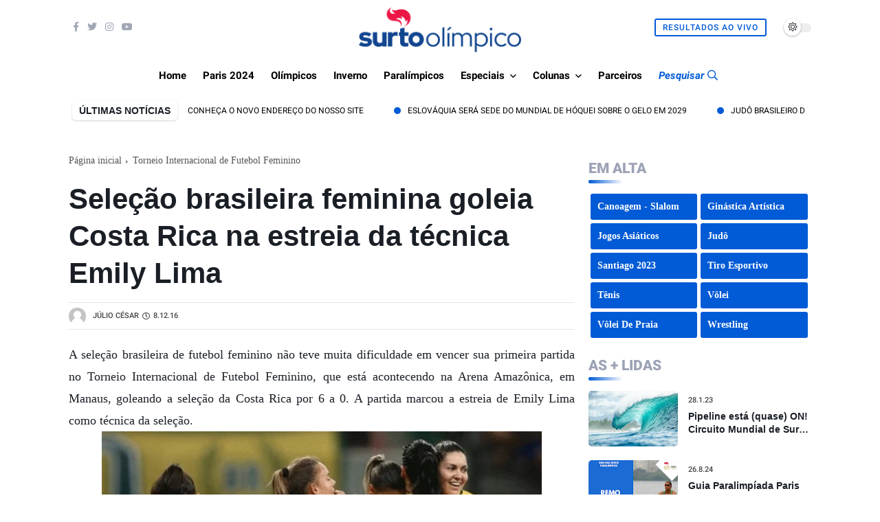

--- FILE ---
content_type: text/html; charset=utf-8
request_url: https://www.google.com/recaptcha/api2/aframe
body_size: 267
content:
<!DOCTYPE HTML><html><head><meta http-equiv="content-type" content="text/html; charset=UTF-8"></head><body><script nonce="R4TTY_hsBYC-rBtqoXEIVg">/** Anti-fraud and anti-abuse applications only. See google.com/recaptcha */ try{var clients={'sodar':'https://pagead2.googlesyndication.com/pagead/sodar?'};window.addEventListener("message",function(a){try{if(a.source===window.parent){var b=JSON.parse(a.data);var c=clients[b['id']];if(c){var d=document.createElement('img');d.src=c+b['params']+'&rc='+(localStorage.getItem("rc::a")?sessionStorage.getItem("rc::b"):"");window.document.body.appendChild(d);sessionStorage.setItem("rc::e",parseInt(sessionStorage.getItem("rc::e")||0)+1);localStorage.setItem("rc::h",'1768999122938');}}}catch(b){}});window.parent.postMessage("_grecaptcha_ready", "*");}catch(b){}</script></body></html>

--- FILE ---
content_type: text/javascript; charset=UTF-8
request_url: https://www.surtoolimpico.com.br/feeds/posts/default?alt=json-in-script&max-results=10&callback=jQuery36002822414353547389_1768999118757&_=1768999118758
body_size: 99816
content:
// API callback
jQuery36002822414353547389_1768999118757({"version":"1.0","encoding":"UTF-8","feed":{"xmlns":"http://www.w3.org/2005/Atom","xmlns$openSearch":"http://a9.com/-/spec/opensearchrss/1.0/","xmlns$blogger":"http://schemas.google.com/blogger/2008","xmlns$georss":"http://www.georss.org/georss","xmlns$gd":"http://schemas.google.com/g/2005","xmlns$thr":"http://purl.org/syndication/thread/1.0","id":{"$t":"tag:blogger.com,1999:blog-2408556276637195403"},"updated":{"$t":"2026-01-20T08:22:20.830-03:00"},"category":[{"term":"destaque"},{"term":"Brasil"},{"term":"Tênis"},{"term":"Esportes de Inverno"},{"term":"Atletismo"},{"term":"Vôlei"},{"term":"Rio 2016"},{"term":"Basquete"},{"term":"Tóquio 2020"},{"term":"Paris 2024"},{"term":"Esportes Paralímpicos"},{"term":"Futebol"},{"term":"Jogos Olímpicos"},{"term":"Judô"},{"term":"Natação"},{"term":"Vôlei de Praia"},{"term":"Tênis de Mesa"},{"term":"Doping"},{"term":"Handebol"},{"term":"Londres 2012"},{"term":"Rússia"},{"term":"Ciclismo"},{"term":"Esqui Alpino"},{"term":"COI"},{"term":"Ginástica Artística"},{"term":"Estados Unidos"},{"term":"Boxe"},{"term":"Jogos Pan-Americanos"},{"term":"Hóquei no Gelo"},{"term":"Copa do Mundo de Esqui Alpino"},{"term":"Polo Aquático"},{"term":"Sochi 2014"},{"term":"Circuito Mundial de Vôlei de Praia"},{"term":"Surfe"},{"term":"Hóquei na Grama"},{"term":"Japão"},{"term":"Golfe"},{"term":"Pyeongchang 2018"},{"term":"Hipismo"},{"term":"COB"},{"term":"Ciclismo - Estrada"},{"term":"Patinação Artística"},{"term":"Especial"},{"term":"Jogos Olímpicos de Inverno"},{"term":"coronavírus"},{"term":"Pequim 2022"},{"term":"Hipismo - Saltos"},{"term":"França"},{"term":"Curling"},{"term":"Badminton"},{"term":"Esgrima"},{"term":"Skate"},{"term":"Grã-Bretanha"},{"term":"Jogos Paralímpicos"},{"term":"NBB"},{"term":"Futebol Feminino"},{"term":"Austrália"},{"term":"Rugby Sevens"},{"term":"Taekwondo"},{"term":"ATP"},{"term":"Santiago 2023"},{"term":"Vela"},{"term":"Copa Davis"},{"term":"EUA"},{"term":"China"},{"term":"Roland Garros"},{"term":"Toronto 2015"},{"term":"Canadá"},{"term":"Triatlo"},{"term":"Salto com Esqui"},{"term":"Alemanha"},{"term":"Pré-Olímpico"},{"term":"Esqui Cross Country"},{"term":"Parada das Nações"},{"term":"Itália"},{"term":"WSL"},{"term":"Australian Open"},{"term":"Mundial de Hóquei no Gelo"},{"term":"Ranking"},{"term":"WTA"},{"term":"Tiro com Arco"},{"term":"Saltos Ornamentais"},{"term":"Tiro Esportivo"},{"term":"Espanha"},{"term":"Aposentadoria"},{"term":"Ginástica Rítmica"},{"term":"Pentatlo Moderno"},{"term":"Bobsled"},{"term":"Wrestling"},{"term":"Argentina"},{"term":"Atletismo Paralímpico"},{"term":"Copa do Mundo de Salto com Esqui"},{"term":"Morte"},{"term":"Entrevista"},{"term":"Remo"},{"term":"Tênis de Mesa Paralímpico"},{"term":"Maratona Aquática"},{"term":"Coreia do Sul"},{"term":"Mundial de Esportes Aquáticos"},{"term":"Luta"},{"term":"Wimbledon"},{"term":"Biatlo"},{"term":"Pré Olímpico"},{"term":"Hugo Calderano"},{"term":"Snowboard"},{"term":"Levantamento de Peso"},{"term":"Iatismo"},{"term":"Mundial de Atletismo"},{"term":"Eventos Teste"},{"term":"Ciclismo - Pista"},{"term":"Guias Esportivos"},{"term":"US Open"},{"term":"Candidatura"},{"term":"Lima 2019"},{"term":"Natação Paralímpica"},{"term":"Sul-Americano"},{"term":"Esqui Estilo Livre"},{"term":"Ciclismo - Mountain Bike"},{"term":"Canoagem - Slalom"},{"term":"Europa"},{"term":"Maratona"},{"term":"Flamengo"},{"term":"Copa do Mundo de Esqui Cross Country"},{"term":"CPB"},{"term":"Diamond League"},{"term":"WADA"},{"term":"Ciclismo - \n Estrada"},{"term":"Beisebol"},{"term":"Thiago Monteiro"},{"term":"Pan-Americano"},{"term":"Novak Djokovic"},{"term":"Levantamento de Pesos"},{"term":"Marcha Atlética"},{"term":"Bia Haddad Maia"},{"term":"Liga Das Nações de vôlei"},{"term":"Usain Bolt"},{"term":"Tour de France"},{"term":"Especiais"},{"term":"Liga das Nações"},{"term":"Goalball"},{"term":"Combinado Nórdico"},{"term":"Cerimônia de Abertura"},{"term":"Luisa Stefani"},{"term":"Rafael Nadal"},{"term":"África do Sul"},{"term":"Skeleton"},{"term":"Superliga de vôlei"},{"term":"Copa do Mundo"},{"term":"Anna Julia Sbardelott"},{"term":"Copa do Mundo 2014"},{"term":"Esqui"},{"term":"Liga Mundial de Polo Aquático"},{"term":"FIBA"},{"term":"IAAF"},{"term":"Rio Open"},{"term":"Los Angeles 2028"},{"term":"Mundial de Curling"},{"term":"Tocha Olímpica"},{"term":"LBF"},{"term":"Basquete 3x3"},{"term":"Ciclismo - BMX"},{"term":"FIFA"},{"term":"Marcelo Melo"},{"term":"Revezamento da Tocha Olímpica"},{"term":"Internacional"},{"term":"Luge"},{"term":"NBA"},{"term":"Noruega"},{"term":"Ucrânia"},{"term":"Jogos Asiáticos"},{"term":"Escalada Esportiva"},{"term":"Jamaica"},{"term":"Surto História"},{"term":"Patinação"},{"term":"Bia Haddad"},{"term":"Futebol de 5"},{"term":"Jogos Olímpicos da Juventude"},{"term":"Canoagem"},{"term":"Circuito Brasileiro de Vôlei de praia"},{"term":"Copa do Mundo de Snowboard"},{"term":"Suécia"},{"term":"Copa do Mundo de Esqui Estilo Livre"},{"term":"Brasileirão Feminino"},{"term":"Liga Mundial de Vôlei"},{"term":"Copa do Mundo de Combinado Nórdico"},{"term":"Nado Artístico"},{"term":"Caratê"},{"term":"Jogos Parapan-Americanos"},{"term":"Mundial de Handebol"},{"term":"Quênia"},{"term":"Ásia"},{"term":"México"},{"term":"Roger Federer"},{"term":"Eurobasket"},{"term":"Laura Pigossi"},{"term":"Suíça"},{"term":"São Paulo"},{"term":"Thomas Bach"},{"term":"Superliga Feminina"},{"term":"Judô para Cegos"},{"term":"Obras"},{"term":"CBV"},{"term":"Copa do Mundo de Basquete"},{"term":"Giro D'Italia"},{"term":"Tênis em Cadeira de Rodas"},{"term":"Índia"},{"term":"Coluna Lance Livre"},{"term":"Ginástica"},{"term":"Mundial Sub-20"},{"term":"Corinthians"},{"term":"Canoagem Sprint"},{"term":"Ginástica de Trampolim"},{"term":"Bocha"},{"term":"Esportes Olímpicos"},{"term":"Europeu de Handebol"},{"term":"Retorno das competições"},{"term":"Fed Cup"},{"term":"Mundial de Judô"},{"term":"Vôlei Sentado"},{"term":"Hipismo - CCE"},{"term":"Polônia"},{"term":"Belarus"},{"term":"Pequim 2008"},{"term":"Mundial de Ginástica Artística"},{"term":"Thiago Wild"},{"term":"Copa América de Basquete"},{"term":"Global Champions Tour"},{"term":"Nova Zelândia"},{"term":"Superliga Masculina"},{"term":"Patinação de Velocidade"},{"term":"Minas"},{"term":"Copa do Mundo de Futebol Feminino"},{"term":"Hipismo - Adestramento"},{"term":"Rugby Sevens World Series"},{"term":"Salto com Vara"},{"term":"Áustria"},{"term":"Irã"},{"term":"João Fonseca"},{"term":"Segurança"},{"term":"Coreia do Norte"},{"term":"República Tcheca"},{"term":"Minas Tênis Clube"},{"term":"Rebeca Andrade"},{"term":"CBB"},{"term":"Calendário"},{"term":"Mundiais"},{"term":"Rayssa Leal"},{"term":"Oscar Pistorius"},{"term":"Sérvia"},{"term":"Suspensão"},{"term":"Ingressos"},{"term":"Liga Mundial de Hóquei"},{"term":"Softbol"},{"term":"Gabriel Medina"},{"term":"Serena Williams"},{"term":"Basquete em Cadeira de Rodas"},{"term":"Mídia"},{"term":"Rio de Janeiro"},{"term":"Copa do Mundo de Ginástica Artística"},{"term":"Jogos Sul-Americanos"},{"term":"Mundial de Esqui Nórdico"},{"term":"Pré-Olímpico de Vôlei"},{"term":"Jogos  Olímpicos"},{"term":"Rafael Matos"},{"term":"Time Brasil"},{"term":"Surf"},{"term":"Grand Prix de Patinação Artística"},{"term":"Colômbia"},{"term":"Mundial de Vôlei"},{"term":"Bruno Soares"},{"term":"Países Baixos"},{"term":"Circuito Sul-americano de Vôlei de Praia"},{"term":"Filipe Toledo"},{"term":"Ítalo Ferreira"},{"term":"Copa das Nações"},{"term":"Esgrima em cadeira de rodas"},{"term":"Cuba"},{"term":"Copa do Mundo de Futebol"},{"term":"Copa do Mundo de Pentatlo Moderno"},{"term":"Mundial de Boxe"},{"term":"Israel"},{"term":"Lucas Toledo"},{"term":"Michael Phelps"},{"term":"FIVB"},{"term":"Superliga"},{"term":"Arthur Zanetti"},{"term":"CBDA"},{"term":"Jogos da Commonwealth"},{"term":"África"},{"term":"Guerra na Ucrânia"},{"term":"Pinheiros"},{"term":"US Open de Tênis"},{"term":"vôlei masculino"},{"term":"Portugal"},{"term":"Bruna Takahashi"},{"term":"Franca"},{"term":"PGA Tour"},{"term":"Pódio"},{"term":"Eliminatórias para a Copa do Mundo de Basquete Masculino"},{"term":"Mundial Junior"},{"term":"Turquia"},{"term":"Coronavirus"},{"term":"Jogos Olímpicos de Paris 2024"},{"term":"Nado Sincronizado"},{"term":"Grand Prix de Vôlei"},{"term":"CAS"},{"term":"Copa do Mundo de Biatlo"},{"term":"Vôlei Feminino"},{"term":"IPC"},{"term":"Isaquias Queiroz"},{"term":"Jogos da Comunidade Britânica"},{"term":"Medalhas"},{"term":"Ministério do Esporte"},{"term":"Paraciclismo"},{"term":"CBF"},{"term":"Contagem Regressiva"},{"term":"Copa do Mundo 2018"},{"term":"ATP finals"},{"term":"Destaques"},{"term":"Ana Sátila"},{"term":"Globo"},{"term":"Grécia"},{"term":"Mundial de Esqui Alpino"},{"term":"Mundial de Vôlei de Praia"},{"term":"Amistosos"},{"term":"Buenos Aires 2018"},{"term":"Chile"},{"term":"Drops Olímpicos"},{"term":"Missão Europa"},{"term":"Copa do Mundo de Tiro com Arco"},{"term":"FINA"},{"term":"História das Olimpíadas"},{"term":"Patinação de Velocidade em Pista Curta"},{"term":"WTA Finals"},{"term":"Guia"},{"term":"Qualificados Rio 2016"},{"term":"Ana Marcela Cunha"},{"term":"Copa do Mundo de Ciclismo"},{"term":"Skate street"},{"term":"Canoagem Slalom"},{"term":"Atenas 2004"},{"term":"Breaking"},{"term":"César Cielo"},{"term":"Porta-Bandeira"},{"term":"Rugby"},{"term":"Vuelta a España"},{"term":"CBJ"},{"term":"Copa do Mundo de Ginástica Rítmica"},{"term":"Jogos Paralímpicos de Inverno"},{"term":"Eleições"},{"term":"Hungria"},{"term":"Rugby em Cadeira de Rodas"},{"term":"VNL"},{"term":"Colunas"},{"term":"Copa do Mundo de Luge"},{"term":"Europeu de Vôlei"},{"term":"Holanda"},{"term":"Bélgica"},{"term":"Mundial Sub-19"},{"term":"Direitos de Transmissão"},{"term":"Hockey Pro League"},{"term":"Oceania"},{"term":"Cross"},{"term":"Esportes"},{"term":"Paris"},{"term":"Resumão"},{"term":"Thomaz Bellucci"},{"term":"Parque Olímpico"},{"term":"praia clube"},{"term":"Eslovênia"},{"term":"Parabadminton"},{"term":"UCI"},{"term":"Catar"},{"term":"Copa do Mundo de Tiro Esportivo"},{"term":"Locais de Competição"},{"term":"Mundial de Biatlo"},{"term":"Paracanoagem"},{"term":"Sada Cruzeiro"},{"term":"Uniformes"},{"term":"invasão à Ucrânia"},{"term":"Copa do Mundo de Triatlo"},{"term":"Corrupção"},{"term":"Ranking ATP"},{"term":"Sesi Bauru"},{"term":"Acidente"},{"term":"Alison dos Santos"},{"term":"Henrique Avancini"},{"term":"Jogos Europeus"},{"term":"Mundial de Esgrima"},{"term":"Retrô do Surto"},{"term":"Uruguai"},{"term":"Andy Murray"},{"term":"Felipe Meligeni"},{"term":"Lance Armstrong"},{"term":"Mundial Sub-18"},{"term":"Mundial de Atletismo Paralímpico"},{"term":"Vila Olímpica"},{"term":"World Athletics"},{"term":"World Series de Triatlo"},{"term":"skate Park"},{"term":"Coluna Surto Mundo Afora"},{"term":"Inglaterra"},{"term":"Ingrid Martins"},{"term":"Milão Cortina 2026"},{"term":"Mundial de Snowboard"},{"term":"AfroBasket"},{"term":"Assunção 2022"},{"term":"Canoagem - Velocidade"},{"term":"Mundial Juvenil"},{"term":"Thiago Braz"},{"term":"Copa do Mundo de Bobsled"},{"term":"Luta Olímpica"},{"term":"Nanjing 2014"},{"term":"Ygor Coelho"},{"term":"Covid-19"},{"term":"Lesão"},{"term":"Osasco"},{"term":"Marcelo Demoliner"},{"term":"NHL"},{"term":"Recorde Mundial"},{"term":"Seleção Brasileira"},{"term":"SporTV"},{"term":"Tatiana Weston-Webb"},{"term":"Croácia"},{"term":"Dinamarca"},{"term":"Era Uma Vez"},{"term":"Fluminense"},{"term":"Atletismo em Paris 2024"},{"term":"Masters 1000"},{"term":"Mundial Sub-21"},{"term":"SLS"},{"term":"Cali 2021"},{"term":"Grand Prix de Judô"},{"term":"Milão\/Cortina d'Ampezzo 2026"},{"term":"Mundial de Patinação Artística"},{"term":"Parataekwondo"},{"term":"Ranking WTA"},{"term":"Tiro Esportivo Paralímpico"},{"term":"Copa do Mundo de Tênis de Mesa"},{"term":"Maria Sharapova"},{"term":"Rio Open de Tênis"},{"term":"Sesc Flamengo"},{"term":"Challenger"},{"term":"Masters 1000 de Tênis"},{"term":"Mundial de Tênis de Mesa"},{"term":"AIBA"},{"term":"CBW"},{"term":"Copa do Mundo de Vôlei"},{"term":"Grand Slam"},{"term":"ITF"},{"term":"Julgamento"},{"term":"Televisão"},{"term":"Nigéria"},{"term":"Programa Olímpico"},{"term":"Robert Scheidt"},{"term":"Tempo Real"},{"term":"CBAt"},{"term":"Copa do Mundo de Canoagem Slalom"},{"term":"Mundial de Esqui Estilo Livre"},{"term":"Mundial de Vôlei Feminino"},{"term":"Orlando Luz"},{"term":"Política"},{"term":"Billie Jean King Cup"},{"term":"Liga Mundial de Surfe"},{"term":"Marcus D'almeida"},{"term":"Simone Biles"},{"term":"Barcelona 1992"},{"term":"Circuito Mundial de Tênis de Mesa"},{"term":"Cruzeiro"},{"term":"Grand Slam de Judô"},{"term":"Venezuela"},{"term":"Americup"},{"term":"Atletas"},{"term":"Copa do Mundo de Hóquei na Grama"},{"term":"Finlândia"},{"term":"Futebol Masculino"},{"term":"Mundial de Basquete 2014"},{"term":"Global Champions League"},{"term":"Pepê Gonçalves"},{"term":"Racismo"},{"term":"Troféu Brasil de Atletismo"},{"term":"Vídeo"},{"term":"Bruno Fratus"},{"term":"Canoagem Velocidade"},{"term":"Champions League"},{"term":"Grand Prix"},{"term":"Hall da Fama"},{"term":"Hangzhou 2022"},{"term":"Mundial de Badminton"},{"term":"Rafaela Silva"},{"term":"Baía de Guanabara"},{"term":"Beatriz Haddad Maia"},{"term":"CBC"},{"term":"Copa do Mundo de Maratona Aquática"},{"term":"Copa do Mundo de Skeleton"},{"term":"Dentil Praia Clube"},{"term":"Jogos Mundiais"},{"term":"Jogos Olímpicos na Televisão Brasileira"},{"term":"Los Angeles"},{"term":"Mundial de Natação Paralímpica"},{"term":"Sul-Americano de Basquete"},{"term":"Atlanta 1996"},{"term":"Carlos Arthur Nuzman"},{"term":"Jogos de Inverno"},{"term":"Nicole Silveira"},{"term":"CBLP"},{"term":"Elite 16"},{"term":"Mundial de Curling para Duplas Mistas"},{"term":"Surto Olímpico"},{"term":"Yaras"},{"term":"CONCACAF"},{"term":"Convocação"},{"term":"IWF"},{"term":"Russia"},{"term":"Sydney 2000"},{"term":"Canadá 2015"},{"term":"Cazaquistão"},{"term":"Ciclismo - BMX Freestyle"},{"term":"Egito"},{"term":"CBSK"},{"term":"Circuito Mundial de Rugby Sevens"},{"term":"Esportes Aquáticos"},{"term":"João Chianca"},{"term":"Mundial de Levantamento de Peso"},{"term":"Romênia"},{"term":"Salto em Distância"},{"term":"U.S. Open"},{"term":"Volei"},{"term":"Arthur Nory"},{"term":"Boicote"},{"term":"Brasília"},{"term":"Budapeste 2022"},{"term":"Manipulação de Resultados"},{"term":"Mascotes"},{"term":"Mundial de Basquete"},{"term":"Sul-Americano de Esportes Aquáticos"},{"term":"Surto de olho no craque"},{"term":"WNBA"},{"term":"Fora do Eixo"},{"term":"Letônia"},{"term":"Moguls"},{"term":"Mundial de Handebol Masculino"},{"term":"Mundial de Taekwondo"},{"term":"Tecnologia"},{"term":"Bernardinho"},{"term":"Caio Bonfim"},{"term":"Campinas"},{"term":"Europeu de Polo Aquático"},{"term":"Liga ACB"},{"term":"Mundial de Handebol Feminino"},{"term":"Paralímpicos"},{"term":"Paratriatlo"},{"term":"Poluição"},{"term":"Quadro de Medalhas"},{"term":"Ranking Mundial"},{"term":"World Rugby Sevens Series"},{"term":"Alexander Zverev"},{"term":"Fabiana Murer"},{"term":"Irlanda"},{"term":"Jogos Equestres Mundiais"},{"term":"Salto Triplo"},{"term":"Tailândia"},{"term":"Vitor Ishiy"},{"term":"Bárbara Domingos"},{"term":"CBTKD"},{"term":"Cerimônia de Encerramento"},{"term":"Champions League de Handebol"},{"term":"Europeu de Hóquei na Grama"},{"term":"Legado Olímpico"},{"term":"Marta"},{"term":"Mundial de Vela"},{"term":"Premiação"},{"term":"Sede"},{"term":"Seul 1988"},{"term":"Sub-18"},{"term":"Tóquio-2020"},{"term":"Abuso Sexual"},{"term":"Equador"},{"term":"Gerdau Minas"},{"term":"Jade Barbosa"},{"term":"Kazan 2015"},{"term":"Lindsey Vonn"},{"term":"Mundial Sub-23"},{"term":"Pré-Olímpico de Basquete"},{"term":"Qualificações Rio 2016"},{"term":"Brasil em Paris 2024"},{"term":"Brasileiros em Londres"},{"term":"Doença"},{"term":"Eduardo Paes"},{"term":"Futebol de 7"},{"term":"Guia Olímpico Tóquio 2020"},{"term":"Guia Paris 2024"},{"term":"Guia dos Sistemas Qualificatórios Olímpicos Atualizados"},{"term":"Mundial Masculino de Handebol"},{"term":"Mundial de Ciclismo Estrada"},{"term":"Mundial de Luta"},{"term":"Mundial de Pentatlo Moderno"},{"term":"Naomi Osaka"},{"term":"Prêmio Brasil Olímpico"},{"term":"WTT"},{"term":"Copa Pan-Americana"},{"term":"Estádio Olímpico"},{"term":"Guia Tóquio 2020"},{"term":"Hóquei no Gelo Paralímpico"},{"term":"Mayra Aguiar"},{"term":"Mundial de Natação em Piscina Curta"},{"term":"Sub-20"},{"term":"Yago Dora"},{"term":"Caio Souza"},{"term":"Contusão"},{"term":"Copa do Mundo de Escalada Esportiva"},{"term":"Esporte Paralímpico"},{"term":"Ginástica Rítmica Desportiva"},{"term":"Gold Coast 2018"},{"term":"Halterofilismo Paralímpico"},{"term":"Jogos Olímpicos de Inverno da Juventude"},{"term":"José Roberto Guimarães"},{"term":"Mundial de Ginástica Rítmica"},{"term":"Mundial de Remo"},{"term":"Porto Rico"},{"term":"Superliga 2023\/2024"},{"term":"Troféu Maria Lenk"},{"term":"Vôlei em Paris 2024"},{"term":"Bia Ferreira"},{"term":"Campeonato Sul-Americano"},{"term":"Coluna Gran Willy"},{"term":"IJF"},{"term":"Mundial de Revezamentos"},{"term":"Pamela Rosa"},{"term":"Aberto da Austrália"},{"term":"Conjunto"},{"term":"Filipinas"},{"term":"França 2019"},{"term":"Ginástica Artística em Paris 2024"},{"term":"Sebastian Coe"},{"term":"Squash"},{"term":"Thiago Pereira"},{"term":"Adilson da Silva"},{"term":"Bulgária"},{"term":"Copa América de Futebol"},{"term":"Iga Swiatek"},{"term":"Judô em Paris 2024"},{"term":"Luana Silva"},{"term":"Mo Farah"},{"term":"Mundial de Canoagem Slalom"},{"term":"Mundial de Vôlei Masculino"},{"term":"Munique 1972"},{"term":"Palmeiras"},{"term":"Polêmica"},{"term":"Snowboard Cross"},{"term":"ATP 250"},{"term":"Birmingham 2022"},{"term":"Brasil 2014"},{"term":"Brasil Open"},{"term":"Brazilian Storm"},{"term":"Camarões"},{"term":"Copa do Mundo de Basquete 3x3"},{"term":"Diego Hypolito"},{"term":"Eslováquia"},{"term":"Hockey Series Open"},{"term":"Libertadores Feminina"},{"term":"Los Angeles 1984"},{"term":"Mundial de Tênis de Mesa por Equipes"},{"term":"Orçamento"},{"term":"Peru"},{"term":"STU"},{"term":"SVNS"},{"term":"Saúde"},{"term":"Slopestyle"},{"term":"São José"},{"term":"Cena Olímpica"},{"term":"Copa do Mundo de Polo Aquático"},{"term":"FIS"},{"term":"Flávia Saraiva"},{"term":"Futebol de Cegos"},{"term":"Hopman Cup"},{"term":"Leilão"},{"term":"Medalha"},{"term":"Mundial de Tiro Esportivo"},{"term":"Pedro Barros"},{"term":"BWF"},{"term":"Bauru"},{"term":"Champions League das Américas"},{"term":"Copa do Mundo de Ciclismo - Mountain Bike"},{"term":"Crise"},{"term":"Daniel Dias"},{"term":"Duda"},{"term":"Malásia"},{"term":"Mundial de Bobsled"},{"term":"Nathalie Moellhausen"},{"term":"República Dominicana"},{"term":"Troféu Brasil"},{"term":"Troféu dos Campeões"},{"term":"UWW"},{"term":"ATP World Tour Finals"},{"term":"Brisbane 2032"},{"term":"CBG"},{"term":"Halfpipe"},{"term":"Incheon 2014"},{"term":"Jogos Olímpicos de 2032"},{"term":"UEFA"},{"term":"Universíade"},{"term":"Escândalo"},{"term":"Futebol em Paris 2024"},{"term":"Indonésia"},{"term":"Jacarta 2018"},{"term":"Marrocos"},{"term":"Minas Gerais"},{"term":"Paulistano"},{"term":"Qualificação"},{"term":"Ryan Lochte"},{"term":"Simona Halep"},{"term":"Sul-Americano de Vôlei"},{"term":"Surto Opina"},{"term":"Azerbaijão"},{"term":"Campeonato Pan-Americano"},{"term":"Copa América"},{"term":"Etiópia"},{"term":"Ferroviária"},{"term":"Gangwon 2024"},{"term":"Hipismo Paralímpico"},{"term":"Kahena Kunze"},{"term":"Mundial de Escalada Esportiva"},{"term":"Música"},{"term":"Sub-19"},{"term":"Velódromo"},{"term":"WTA 1000"},{"term":"Águas abertas"},{"term":"Augusto Akio"},{"term":"Bielorrússia"},{"term":"Campeonato Mundial de Handebol"},{"term":"Carol Meligeni"},{"term":"Cochabamba 2018"},{"term":"Coluna Lógos Olympikus"},{"term":"Desafio Internacional de Judô"},{"term":"Dilma Rousseff"},{"term":"Duplas"},{"term":"Esqui Cross Country Paralímpico"},{"term":"FIG"},{"term":"Glasgow 2014"},{"term":"Grand Slam de Tênis"},{"term":"Kelvin Hoefler"},{"term":"Levantamento de Peso Paralímpico"},{"term":"Moscou 1980"},{"term":"Reino Unido"},{"term":"Salto em Altura"},{"term":"Tóquio"},{"term":"Alex Zanardi"},{"term":"Comitê Olímpico Russo"},{"term":"Copa do Mundo de Ciclismo - BMX"},{"term":"Copa do Mundo de Vela"},{"term":"Futsal"},{"term":"GP Brasil de Atletismo"},{"term":"Grand Prix de Taekwondo"},{"term":"IBA"},{"term":"Justin Gatlin"},{"term":"Martine Grael"},{"term":"Mulheres"},{"term":"Mundial"},{"term":"Notícia Pyeongchang"},{"term":"Paraguai"},{"term":"Patrocínio"},{"term":"Rapidinhas Olímpicas"},{"term":"Redes Sociais"},{"term":"Sesi Araraquara"},{"term":"Teddy Riner"},{"term":"Tênis de mesa em Paris 2024"},{"term":"USADA"},{"term":"WTA Elite Trophy"},{"term":"cbbd"},{"term":"Amistoso"},{"term":"Atletismo Indoor"},{"term":"Carlos Alcaraz"},{"term":"Costa Rica"},{"term":"Darlan Romani"},{"term":"Fiji"},{"term":"Ibero-Americano de Atletismo"},{"term":"Isadora Williams"},{"term":"Melhores do Ano"},{"term":"Metrô"},{"term":"Pequim"},{"term":"Premier 12"},{"term":"Viviane Jungblut"},{"term":"Baku 2015"},{"term":"Botafogo"},{"term":"CBHb"},{"term":"Copa do Mundo 2022"},{"term":"Europeu de Hipismo"},{"term":"Guilherme Costa"},{"term":"Jaqueline Mourão"},{"term":"Lançamento de Dardo"},{"term":"Liga Das Nações de vôlei 2023"},{"term":"Maria Eduarda Alexandre"},{"term":"Mundial de Atletismo Indoor"},{"term":"Qualificação Tóquio 2020"},{"term":"Sarah Menezes"},{"term":"Stanislas Wawrinka"},{"term":"Surto de olho na Rússia"},{"term":"Surto em Tóquio"},{"term":"Troféu José Finkel"},{"term":"WTT Contender"},{"term":"challenger series"},{"term":"ATP 500"},{"term":"Ana Patrícia e Duda"},{"term":"Banimento"},{"term":"Basquete em Paris 2024"},{"term":"CONs"},{"term":"Copa  do Mundo de Esqui Alpino"},{"term":"Copa Brasil"},{"term":"Copa das Confederações"},{"term":"Copa do Mundo de Ciclismo - Pista"},{"term":"Duda Amorim"},{"term":"Giulia Takahashi"},{"term":"Jogos Olímpicos de 2026"},{"term":"Jogos Sul-Americanos da Juventude"},{"term":"Medalhas Olímpicas"},{"term":"Mundial de Ciclismo Pista"},{"term":"Mundial de Skeleton"},{"term":"Polícia"},{"term":"RUSADA"},{"term":"Refugiados"},{"term":"Sub-21"},{"term":"Superliga Masculina de Vôlei 2024\/2025"},{"term":"Unifacisa"},{"term":"Africano de Vôlei"},{"term":"Ao vivo"},{"term":"Arábia Saudita"},{"term":"Brasil em Pyeongchang"},{"term":"Brasília Vôlei"},{"term":"CBDN"},{"term":"Contando a História"},{"term":"Damiris Dantas"},{"term":"Daniil Medvedev"},{"term":"Esqui Nórdico"},{"term":"Felipe Gustavo"},{"term":"Halterofilismo"},{"term":"Lausanne 2020"},{"term":"Mundial de Tiro com Arco"},{"term":"Rúgbi Sevens"},{"term":"VNL 2023"},{"term":"Victoria Azarenka"},{"term":"Vôlei de Praia em Paris 2024"},{"term":"WTA Premier"},{"term":"Yane Marques"},{"term":"Championship Tour"},{"term":"Comitê Rio-2016"},{"term":"Complexo de Deodoro"},{"term":"Copa do Mundo de Rugby Sevens"},{"term":"Lillehammer 2016"},{"term":"Meu Momento Olímpico"},{"term":"Mundial Indoor de Atletismo"},{"term":"Mundial de Basquete 3x3"},{"term":"Prisão"},{"term":"Recorde"},{"term":"Rumo a 2016"},{"term":"Sorteio dos Grupos"},{"term":"Teliana Pereira"},{"term":"Thaisa"},{"term":"United Cup"},{"term":"União Soviética"},{"term":"Vladimir Putin"},{"term":"Américas"},{"term":"Big Air"},{"term":"Comitê Organizador"},{"term":"Doha"},{"term":"Duplas Mistas"},{"term":"Europeu de Patinação Artística"},{"term":"Guia Olímpico Rio 2016"},{"term":"Gustavo Kuerten"},{"term":"Handebol Masculino"},{"term":"Heptatlo"},{"term":"IIHF"},{"term":"Indian Wells"},{"term":"Montreal 1976"},{"term":"Mundial de Levantamento de Pesos"},{"term":"Omira Estácia"},{"term":"Playoffs"},{"term":"Rafael Silva"},{"term":"Roma"},{"term":"Sampaio Basquete"},{"term":"Samuel Pupo"},{"term":"Suzano Vôlei"},{"term":"Tunísia"},{"term":"Voluntários"},{"term":"Yelena Isinbayeva"},{"term":"AIU"},{"term":"Aerials"},{"term":"Afeganistão"},{"term":"Africano de Handebol"},{"term":"Boxe em Paris 2024"},{"term":"Coluna do Vôlei"},{"term":"ESPN"},{"term":"FIH"},{"term":"Governo Federal"},{"term":"Gustavo Heide"},{"term":"ISU"},{"term":"Kosovo"},{"term":"Mano a Mano"},{"term":"Miguel Pupo"},{"term":"Nicholas Santos"},{"term":"Pan-Americano de Judô"},{"term":"Panam Sports"},{"term":"Panamá"},{"term":"Park"},{"term":"Patrocinador"},{"term":"Paulo André"},{"term":"Poliana Okimoto"},{"term":"Remo Paralímpico"},{"term":"Troféu Princesa Sofia"},{"term":"Uzbequistão"},{"term":"Vôlei Renata"},{"term":"World Surf League"},{"term":"eSports"},{"term":"Ashleigh Barty"},{"term":"Basquete Feminino"},{"term":"CBDG"},{"term":"Dinheiro"},{"term":"Emirados Árabes Unidos"},{"term":"Escócia"},{"term":"Flag Football"},{"term":"Geovanna Santos"},{"term":"João Menezes"},{"term":"Legado"},{"term":"Lituânia"},{"term":"Lucas Verthein"},{"term":"Minnesota Lynx"},{"term":"Mundial de Wrestling"},{"term":"Olimpíadas"},{"term":"Roma 2024"},{"term":"Stefanos Tsitsipas"},{"term":"World Baseball Classic"},{"term":"Berlim 1936"},{"term":"Ciclismo - BMX Racing"},{"term":"Feminino"},{"term":"Giullia Penalber"},{"term":"Guilherme Toldo"},{"term":"Gustavo Tsuboi"},{"term":"Helsinque 1952"},{"term":"Hóquei sobre a grama"},{"term":"Jogos Sul-Americanos 2014"},{"term":"Kuwait"},{"term":"Laís Nunes"},{"term":"Luísa Stefani"},{"term":"Mundial Feminino de Futebol"},{"term":"Mundial de Ciclismo"},{"term":"Mundial de Piscina Curta"},{"term":"Paralimpíadas"},{"term":"Prêmio Paralímpicos"},{"term":"Resumo de Paris"},{"term":"Roma 1960"},{"term":"Saquarema"},{"term":"Seleção Feminina de Vôlei"},{"term":"Street"},{"term":"SurtoLista"},{"term":"Tóquio 1964"},{"term":"VNL 2024"},{"term":"Alan Fonteles"},{"term":"André e George"},{"term":"BJK Cup"},{"term":"CBTri"},{"term":"Caster Semenya"},{"term":"Chris Froome"},{"term":"Ciclismo Paralímpico"},{"term":"Ciclismo de Estrada"},{"term":"Copa da Ásia de Basquete"},{"term":"Copa do Mundo de Mountain Bike"},{"term":"Copa do Mundo de Saltos Ornamentais"},{"term":"Críquete"},{"term":"Downhill"},{"term":"Fernando Romboli"},{"term":"Geórgia"},{"term":"Grêmio"},{"term":"Guerra"},{"term":"Handebol Feminino"},{"term":"Juan Martin Del Potro"},{"term":"Kamila Valieva"},{"term":"Lançamento de Martelo"},{"term":"Liga Ouro"},{"term":"Mackenzie"},{"term":"Manoel Messias"},{"term":"Mundial de Curling para Equipes Mistas"},{"term":"Seleção Brasileira de Futebol"},{"term":"Sul-Centro Americano de Handebol"},{"term":"Sérgio Sasaki"},{"term":"Tiro com Arco Paralímpico"},{"term":"Vasco da Gama"},{"term":"Vídeos"},{"term":"Yuzuru Hanyu"},{"term":"Argélia"},{"term":"Aryna Sabalenka"},{"term":"Budapeste 2024"},{"term":"Campeonato Mundial de judô"},{"term":"Chama Olímpica"},{"term":"Daniel Cargnin"},{"term":"Dominic Thiem"},{"term":"Dora Varella"},{"term":"E-Sports"},{"term":"Fortaleza"},{"term":"ISA GAMES"},{"term":"Jogos Paralimpicos"},{"term":"Lançamento de Disco"},{"term":"Laís Souza"},{"term":"Londres"},{"term":"Madri"},{"term":"Maracanã"},{"term":"Neymar"},{"term":"Pan-Americano de Handebol"},{"term":"Paulista de Vôlei"},{"term":"Raicca Ventura"},{"term":"Renan Dal Zotto"},{"term":"Rodrigo Huk"},{"term":"Sedes de Toronto"},{"term":"Tonga"},{"term":"Uganda"},{"term":"beach pro tour"},{"term":"ATP Cup"},{"term":"Aline Silva"},{"term":"Barcelona"},{"term":"Barcelona 2013"},{"term":"Boletim das Qualificações Olímpicas"},{"term":"Bolsa Atleta"},{"term":"CONMEBOL"},{"term":"Campeonato Mundial"},{"term":"CentroBasket"},{"term":"Copa Pan-Americana de Vôlei"},{"term":"Copa do Mundo de Ginástica de Trampolim"},{"term":"Copa do Mundo de Remo"},{"term":"Esqui Cross"},{"term":"Gabi"},{"term":"Jannik Sinner"},{"term":"Lais Souza"},{"term":"Luiza Altmann"},{"term":"Maratona de Londres"},{"term":"Marcelinho Huertas"},{"term":"Masculino"},{"term":"Mathieu Desnos"},{"term":"Mogi"},{"term":"Mundial de Paraciclismo"},{"term":"NBC"},{"term":"Natação em Paris 2024"},{"term":"Paulistano Barueri"},{"term":"Petra Kvitova"},{"term":"Prêmio Laureus"},{"term":"Ruben Magnano"},{"term":"Slalom"},{"term":"Snowboard Halfpipe"},{"term":"Sul-Americano de Atletismo"},{"term":"Superliga Feminina de Vôlei 2024\/2025"},{"term":"TCU"},{"term":"Tyson Gay"},{"term":"UIPM"},{"term":"World Skate"},{"term":"ABCD"},{"term":"Anéis Olímpicos"},{"term":"Assédio"},{"term":"Buenos Aires"},{"term":"Challenge"},{"term":"Cidade do México 1968"},{"term":"Copa América de Futebol Feminino"},{"term":"Copa Super 8"},{"term":"Copa das Nações de Hipismo"},{"term":"Copa do Mundo Feminina de Futebol"},{"term":"Copa do Mundo de Canoagem Sprint"},{"term":"Copa do Mundo de Natação"},{"term":"Decatlo"},{"term":"FEI"},{"term":"Fernando Reis"},{"term":"Guia Paralímpico Tóquio 2020"},{"term":"IHF"},{"term":"Jogos Olímpicos de 2036"},{"term":"Judo"},{"term":"Katie Ledecky"},{"term":"Kobe Bryant"},{"term":"La Vuelta"},{"term":"Lolo Jones"},{"term":"Madri 2020"},{"term":"Martine Grael e Kahena Kunze"},{"term":"Miguel Hidalgo"},{"term":"Mundial Júnior"},{"term":"Mundial de Ginástica"},{"term":"ONU"},{"term":"Oscar Schmidt"},{"term":"Pesquisa"},{"term":"Protestos"},{"term":"Rio Sena"},{"term":"Rodrigo Pessoa"},{"term":"Santos"},{"term":"Sidney 2000"},{"term":"Sistema de Qualificação Tóquio 2020"},{"term":"Sorteio"},{"term":"Sportaccord"},{"term":"Troféu Brasil de Natação"},{"term":"U.S.Open"},{"term":"duda e ana patrícia"},{"term":"Abu Dhabi"},{"term":"Abuso"},{"term":"Americup de Basquete"},{"term":"América Central"},{"term":"América do Norte"},{"term":"América do Sul"},{"term":"Angola"},{"term":"Antidoping"},{"term":"Atentado"},{"term":"Carol Solberg"},{"term":"Eurocopa de Futebol Feminino"},{"term":"Gana"},{"term":"Guia Paralímpico Paris 2024"},{"term":"IFSC"},{"term":"Istambul 2020"},{"term":"Kerri Walsh"},{"term":"Latino-Americano de Tênis de Mesa"},{"term":"Lucarelli"},{"term":"Mare Nostrum"},{"term":"Melbourne 1956"},{"term":"Mundial de Skate"},{"term":"Renato Rezende"},{"term":"Silvana Lima"},{"term":"Snowboard Alpino"},{"term":"Superliga 1XBET 2022\/2023"},{"term":"Surtocast"},{"term":"Taubaté"},{"term":"Andrew Parsons"},{"term":"Asafa Powell"},{"term":"Atleta do Ano"},{"term":"Brasil 100 anos olímpicos"},{"term":"Budapeste"},{"term":"Circuito Mundial de Surfe"},{"term":"Desafio Raia Rápida"},{"term":"Edson Bindilatti"},{"term":"Eliud Kipchoge"},{"term":"Esqui Cross-Country"},{"term":"Giovanni Vianna"},{"term":"Homenagem"},{"term":"Ketleyn Quadros"},{"term":"Luigi Cini"},{"term":"MLB"},{"term":"MMA"},{"term":"Miami"},{"term":"Moscou 2013"},{"term":"Mundial de Goalball"},{"term":"Mundial de Handebol Feminino 2015"},{"term":"NFL"},{"term":"Na marca do pênalti"},{"term":"Paquistão"},{"term":"Pro Tour"},{"term":"Promessa"},{"term":"Protesto"},{"term":"Quiz"},{"term":"Red Bull BC One"},{"term":"SESI Franca"},{"term":"Seletiva"},{"term":"Suiça"},{"term":"Sul-Americano Sub-20"},{"term":"Sul-Americano de Futebol Sub-20"},{"term":"Sun Yang"},{"term":"Superliga Masculina 1XBET 2022\/23"},{"term":"Superliga de Vôlei Feminino"},{"term":"Superliga feminina 1XBET 2022\/23"},{"term":"Surfe em Paris 2024"},{"term":"Surto Entrevista"},{"term":"Tati Weston-Webb"},{"term":"Tênis em Paris 2024"},{"term":"WTA 500"},{"term":"Wallace"},{"term":"Ágatha"},{"term":"Assassinato"},{"term":"Beatriz Souza"},{"term":"Bruninho"},{"term":"CNDD"},{"term":"Challenger Cup de Vôlei"},{"term":"Copa do Mundo de Esgrima"},{"term":"Curling em Cadeira de Rodas"},{"term":"David Ferrer"},{"term":"Engenhão"},{"term":"Etiene Medeiros"},{"term":"FIE"},{"term":"Felipe Wu"},{"term":"Fernando Rufino"},{"term":"Futebol Americano"},{"term":"Guia NBB"},{"term":"Handebol em Paris 2024"},{"term":"Jogos da Juventude"},{"term":"Kaique Oliveira"},{"term":"LPGA Tour"},{"term":"Liga das Nações 2023"},{"term":"Lionel Messi"},{"term":"Maringá"},{"term":"Matheus Santana"},{"term":"Morten Soubak"},{"term":"Mundial Masculino de Curling"},{"term":"Mundial de Bocha"},{"term":"Mundial de Canoagem Sprint"},{"term":"Mundial de Natação"},{"term":"Mídias Sociais"},{"term":"Referendo"},{"term":"Revezamento da Tocha"},{"term":"Rolex Grand Slam"},{"term":"Rugby Sevens Challenge Series"},{"term":"Sochi"},{"term":"Super Crown"},{"term":"Transporte"},{"term":"Trinidad e Tobago"},{"term":"Yndiara Asp"},{"term":"APB"},{"term":"Agenda do Pan 2015"},{"term":"Armênia"},{"term":"Asia Cup"},{"term":"Bandeirantes"},{"term":"Brasil e sua tropa"},{"term":"CBC Championship"},{"term":"Campeonato Europeu de Vôlei"},{"term":"Caroline Wozniacki"},{"term":"Copa Brasil de Vôlei"},{"term":"Copa Pan-Americana de Tênis de Mesa"},{"term":"Emanuel Rego"},{"term":"Eric Jouti"},{"term":"Evgeni Plushenko"},{"term":"Florete"},{"term":"Goiás"},{"term":"Handebol de Praia"},{"term":"Jogos Pan-Americanos Júnior"},{"term":"Joseph Blatter"},{"term":"LeBron James"},{"term":"Logo"},{"term":"Maria Suelen Altheman"},{"term":"Marlon Zanotelli"},{"term":"Maurren Maggi"},{"term":"Monobob"},{"term":"Montenegro"},{"term":"Mundial Sub-17"},{"term":"Mundial de Luge"},{"term":"Nick Kyrgios"},{"term":"Oslo"},{"term":"Prefeitura do Rio de Janeiro"},{"term":"Presidência"},{"term":"Programação dos Jogos"},{"term":"Punição"},{"term":"Rodrigo Lee"},{"term":"Sapporo"},{"term":"Sesi-Bauru"},{"term":"Slalom Gigante"},{"term":"Snowboard Big Air"},{"term":"Street League Skate"},{"term":"Superliga Feminina 2022\/2023"},{"term":"SurtoRetrô"},{"term":"Tatiana Weston Webb"},{"term":"União Corinthians"},{"term":"Vedacit Guarulhos"},{"term":"World Aquatics"},{"term":"Aberto do Brasil"},{"term":"Agenda Rio 2016"},{"term":"Armand Duplantis"},{"term":"Barueri"},{"term":"Beatriz Ferreira"},{"term":"Bolsa Pódio"},{"term":"Campeonato brasileiro"},{"term":"Cobras Brasil XV"},{"term":"Copa Africana de Nações"},{"term":"Desafio das Américas"},{"term":"Dia Olímpico"},{"term":"Diogo Soares"},{"term":"Douglas Brose"},{"term":"Esquiva Falcão"},{"term":"Gabriel Constantino"},{"term":"Guatemala"},{"term":"Honduras"},{"term":"Jogos Olímpicos de Inverno de 2030"},{"term":"Luisa Baptista"},{"term":"Marcelo Zormann"},{"term":"Mundial Masculino de Vôlei 2014"},{"term":"Mundial de Ciclismo BMX"},{"term":"Nebelhorn Trophy"},{"term":"Next-Gen ATP Finals"},{"term":"Nike"},{"term":"Pan-Americano de Wrestling"},{"term":"Paraciclismo - Pista"},{"term":"Paris-2024"},{"term":"Pequim 2015"},{"term":"Programação"},{"term":"Rugby XV"},{"term":"STU National"},{"term":"Salt Lake City"},{"term":"Sub-23"},{"term":"TMB Platinum Campeonato Brasileiro"},{"term":"Taiti"},{"term":"Taiwan"},{"term":"Terrorismo"},{"term":"Troféu 4 Continentes"},{"term":"Vela em Paris 2024"},{"term":"Vitor Tavares"},{"term":"WTT Star Contender"},{"term":"World Boxing"},{"term":"World Triathlon"},{"term":"#NasRedes"},{"term":"49erFX"},{"term":"Agenda olímpica"},{"term":"Amistosos da seleção"},{"term":"Arena Carioca"},{"term":"As Lendas do Pan"},{"term":"BandSports"},{"term":"Boliche"},{"term":"Bradley Wiggins"},{"term":"Canoagem Slalom em Paris 2024"},{"term":"Caxias do Sul"},{"term":"Ciclismo Mountain Bike"},{"term":"Comissão de Atletas"},{"term":"Copa dos Campeões de Vôlei"},{"term":"Cracóvia-Malopolska 2023"},{"term":"Debinha"},{"term":"Deivid Silva"},{"term":"Edival Marques"},{"term":"Eliminatórias"},{"term":"Fukuoka 2023"},{"term":"Gui Khury"},{"term":"Guilherme Teodoro"},{"term":"ISA"},{"term":"ITTF"},{"term":"Isabel Clark"},{"term":"João Souza"},{"term":"Liga Das Nações de futebol"},{"term":"Los Angeles  2028"},{"term":"Matheus Pucinelli"},{"term":"Mongólia"},{"term":"Mundial de Surfe"},{"term":"Patrocinadores"},{"term":"Petrucio Ferreira"},{"term":"Primoz Roglic"},{"term":"Regras"},{"term":"Sabre"},{"term":"Seleção Masculina de Vôlei"},{"term":"Singapura"},{"term":"Skate em Paris 2024"},{"term":"Sochi Dia a Dia"},{"term":"Sophia Medina"},{"term":"TV Globo"},{"term":"Tiger Woods"},{"term":"Treinamento"},{"term":"Turim 2006"},{"term":"Tênis em CR"},{"term":"Vancouver 2010"},{"term":"Venus Williams"},{"term":"Vittoria Lopes"},{"term":"Volei de Praia"},{"term":"World Series de Maratona Aquática"},{"term":"evento classificatório"},{"term":"APO"},{"term":"Antuérpia 1920"},{"term":"Ary Graça"},{"term":"Australia"},{"term":"Blumenau"},{"term":"Brasileirão A1"},{"term":"Caio Ibelli"},{"term":"Canoa"},{"term":"Copa do Mundo Feminina 2023"},{"term":"Copa do Mundo de Iatismo"},{"term":"Copa do Mundo de Patinação de Velocidade"},{"term":"Copa do Mundo de Patinação de Velocidade em Pista Curta"},{"term":"Copa do Mundo de Snowboard Cross"},{"term":"Costa do Marfim"},{"term":"Denúncias"},{"term":"Deodoro"},{"term":"El Salvador"},{"term":"Felipe França"},{"term":"Filme"},{"term":"Investigação"},{"term":"Isadora Pacheco"},{"term":"Laura Raupp"},{"term":"Letícia Bufoni"},{"term":"Londres 1948"},{"term":"Lucas Rabelo"},{"term":"Maratona de Boston"},{"term":"Marcus Vinícius D'Almeida"},{"term":"Masters"},{"term":"Milena Titoneli"},{"term":"Mundial Feminino de Curling"},{"term":"Mundial de Ciclismo de Pista"},{"term":"Mundial de Clubes de Vôlei"},{"term":"Mundial de Hipismo"},{"term":"Mundial de Mountain Bike"},{"term":"Mundial de Tênis de Mesa Paralímpico"},{"term":"Pan-Americano de Ginástica"},{"term":"Rafael Macedo"},{"term":"Record"},{"term":"Renzo Agresta"},{"term":"Retrô Olímpico"},{"term":"Ryder Cup"},{"term":"STU Qualifying Series"},{"term":"Santiago"},{"term":"Senegal"},{"term":"Supercopa Feminina"},{"term":"Superliga feminina 1XBET 2022\/2023"},{"term":"Tiago Splitter"},{"term":"Vôlei na neve"},{"term":"Wrestling em Paris 2024"},{"term":"alejo muniz"},{"term":"atletas transgêneros"},{"term":"Ícaro Miguel"},{"term":"2+0+1+2"},{"term":"BBC"},{"term":"Bahamas"},{"term":"Bahrein"},{"term":"Basquete 3 x 3"},{"term":"Botsuana"},{"term":"CBT"},{"term":"CBTM"},{"term":"Campeonato Mundial de Wrestling"},{"term":"Catar 2022"},{"term":"Cerrado Basquete"},{"term":"Continental Cup"},{"term":"Copa do Mundo de Ginástica"},{"term":"Copa do Mundo de Hipismo"},{"term":"Correios"},{"term":"Custos"},{"term":"Célio de Barros"},{"term":"Danilo Fagundes"},{"term":"Donald Trump"},{"term":"Dívida"},{"term":"Equipe Olímpica de Refugiados"},{"term":"Esgrima em Paris 2024"},{"term":"Esporte Clube Pinheiros"},{"term":"Europeu de Atletismo"},{"term":"Fabiana Beltrame"},{"term":"Farma Conde São José"},{"term":"FedEx Cup"},{"term":"Final"},{"term":"Florianópolis"},{"term":"Formula 1"},{"term":"Guia Olímpico Pequim 2022"},{"term":"Julio Delamare"},{"term":"Laura Amaro"},{"term":"Liga Internacional de Natação"},{"term":"Lorrane Oliveira"},{"term":"Maria Portela"},{"term":"Mascote"},{"term":"Masters de Golfe"},{"term":"Meio Ambiente"},{"term":"Meldonium"},{"term":"Milão-Cortina 2026"},{"term":"Moedas"},{"term":"Mundial de Caratê"},{"term":"Mundial de Ciclismo de Estrada"},{"term":"Mundial de Futebol de 7"},{"term":"Mundial de Ginástica de Trampolim"},{"term":"Mundial de Handebol Feminino 2013"},{"term":"Mundial de Hóquei no Gelo 2014"},{"term":"Mundial de Hóquei no Gelo Paralímpico"},{"term":"Mundial de Skate Street"},{"term":"Neurologia Ativa"},{"term":"Olimpíada dos Sonhos"},{"term":"Ouro"},{"term":"Pato Basquete"},{"term":"Paulo Wanderley"},{"term":"Programa Educacional"},{"term":"STU Open"},{"term":"Seleção Brasileira de Basquete"},{"term":"Sheilla"},{"term":"Softball"},{"term":"Superliga de Vôlei Masculina"},{"term":"Síria"},{"term":"Tom Daley"},{"term":"Troféu 4 Montanhas"},{"term":"Unilife Maringá"},{"term":"Vinhetas Olímpicas"},{"term":"Vitória Rosa"},{"term":"WTA 125"},{"term":"WTT Champions"},{"term":"World Series de Saltos Ornamentais"},{"term":"judô paralímpico"},{"term":"ATP Challenger Tour"},{"term":"Abel Moda Vôlei"},{"term":"Adriana Araújo"},{"term":"Alison"},{"term":"Ana Patrícia"},{"term":"André Brasil"},{"term":"Augusto Dutra"},{"term":"Badminton em Paris 2024"},{"term":"Bauru Basket"},{"term":"Bárbara Seixas"},{"term":"CBDV"},{"term":"Caribe"},{"term":"Copa UANA"},{"term":"Copa do Mundo de Futsal"},{"term":"César Castro"},{"term":"Dual Moguls"},{"term":"Estádios"},{"term":"Eurocopa"},{"term":"Europeu de Esportes Aquáticos"},{"term":"Europeu de Vôlei de Praia"},{"term":"Evandro"},{"term":"Evandro e Arthur Lanci"},{"term":"Guia Olímpico PyeongChang 2018"},{"term":"Guia Olímpico Sochi 2014"},{"term":"Guilherme Guido"},{"term":"Hong Kong"},{"term":"Hóquei sobre grama"},{"term":"ISSF"},{"term":"Ian Thorpe"},{"term":"Ingrid Oliveira"},{"term":"Italo Ferreira"},{"term":"Jogos Mundiais de Praia"},{"term":"Jogos Olímpicos de Inverno 2030"},{"term":"Joinville Vôlei"},{"term":"Jorge Zarif"},{"term":"Juvenil"},{"term":"Lei Anti-Gay"},{"term":"Luto"},{"term":"Michael Jordan"},{"term":"Mundial Masculino de Vôlei"},{"term":"Mundial de Iatismo"},{"term":"Mundial de Luta Olímpica"},{"term":"Mundial de Skate Park"},{"term":"Osasco São Cristóvão Saúde"},{"term":"Paris 1924"},{"term":"Piscina Curta"},{"term":"Porto Alegre"},{"term":"Renaud Lavillenie"},{"term":"Revezamento"},{"term":"Rosamaria"},{"term":"Roubo"},{"term":"STU PRO Tour"},{"term":"Seleção Feminina"},{"term":"Super G"},{"term":"Superliga 1XBET Masculina 2022\/2023"},{"term":"Superliga Feminina de Vôlei"},{"term":"Surto Lista"},{"term":"Suzano"},{"term":"Torben Grael"},{"term":"Treinador"},{"term":"gabriel araújo"},{"term":"para esqui cross-country"},{"term":"Ágatha e Duda"},{"term":"Érica Sena"},{"term":"Agenda Olímpica 2020"},{"term":"Alberto Contador"},{"term":"Amsterdã 1928"},{"term":"As 12 do Vôlei Feminino"},{"term":"Asiático de futebol"},{"term":"Atletas do Ano"},{"term":"Banana Bowl"},{"term":"Basquete Cearense"},{"term":"Beatriz Dizotti"},{"term":"Boston"},{"term":"C1"},{"term":"CBLA"},{"term":"Caiaque"},{"term":"Carolina Meligeni Alves"},{"term":"Chá das Cinco"},{"term":"Copa do Mundo de BMX"},{"term":"Cristian Ribera"},{"term":"Estônia"},{"term":"Eurobasket 2022"},{"term":"Eurocopa Sub-21"},{"term":"Felipe Bardi"},{"term":"Felipe Meligeni Alves"},{"term":"Fernando Scheffer"},{"term":"Fofão"},{"term":"George Hilton"},{"term":"Grand Champions Cup"},{"term":"Grand Prix de Saltos Ornamentais"},{"term":"Guia da Superliga Feminina"},{"term":"Guia das Qualificações Rio 2016"},{"term":"Guilherme Caribé"},{"term":"Hamburgo"},{"term":"ICF"},{"term":"Ibirapuera"},{"term":"Itambé\/Minas"},{"term":"Jacky Godmann"},{"term":"Jacques Rogge"},{"term":"Joanna Maranhão"},{"term":"Jogos Asiáticos de Inverno"},{"term":"Jogos Olímpicos e Paralímpicos Rio 2016"},{"term":"Jogos Paralímpicos Paris 2024"},{"term":"Jogos da Commonwealth 2022"},{"term":"Jogos do Pacifico"},{"term":"John John Florence"},{"term":"Jovane Guissone"},{"term":"Korn Ferry Tour"},{"term":"Larissa Pimenta"},{"term":"Liga das Américas de Basquete"},{"term":"London Prepares Series"},{"term":"Maicon Andrade"},{"term":"Marcos Goto"},{"term":"Michel Macedo"},{"term":"Mundial de Patinação de Velocidade em Pista Curta"},{"term":"Naturalização"},{"term":"Ourinhos"},{"term":"Pan-Americano Junior"},{"term":"Paraatletismo"},{"term":"Pictogramas"},{"term":"Pira Olímpica"},{"term":"Prêmio Brasil Olímpico 2014"},{"term":"Real Brasília"},{"term":"Reeva Steenkamp"},{"term":"Rory McIlroy"},{"term":"She Believes Cup"},{"term":"Sobe o Som"},{"term":"Sofia Kenin"},{"term":"Sub-15"},{"term":"Sub-17"},{"term":"Sub17"},{"term":"Surto de A a Z"},{"term":"Tina Maze"},{"term":"Torneio Intercontinental de Polo Aquático"},{"term":"Vacina"},{"term":"Vasco"},{"term":"Vietnã"},{"term":"Vitor Benite"},{"term":"World Masters"},{"term":"wta 250"},{"term":"Álvaro"},{"term":"Adelina Sotnikova"},{"term":"Aeroportos"},{"term":"Aline Rocha"},{"term":"América-MG"},{"term":"Ana Ivanovic"},{"term":"As 12 do Vôlei Masculino"},{"term":"AsiaBasket"},{"term":"Atenas 1896"},{"term":"Atletas Olímpicos da Rússia"},{"term":"Automobilismo"},{"term":"BMX Racing"},{"term":"Bahia"},{"term":"COB Expo"},{"term":"CT Paralímpico"},{"term":"Caeleb Dressel"},{"term":"Caiaque cross"},{"term":"Calgary 1988"},{"term":"Campeonato Mundial de ginástica artística"},{"term":"Campeonato Pan-Americano de ginástica rítmica"},{"term":"Canoagem Velocidade em Paris 2024"},{"term":"Carnaval"},{"term":"Caroline Kumahara"},{"term":"Ciclismo em Paris 2024"},{"term":"Cinema"},{"term":"Comissão de Coordenação"},{"term":"Copa Libertadores Feminina"},{"term":"Copa do Mundo de Esqui"},{"term":"Copa do Mundo de Hipismo - Saltos"},{"term":"Daniel Nascimento"},{"term":"Daniele Hypólito"},{"term":"Dança no Gelo"},{"term":"David Rudisha"},{"term":"Djenyfer Arnold"},{"term":"Documentário"},{"term":"Eliminatórias da CONCACAF"},{"term":"Eliminatórias para a Copa do Mundo de Futebol Feminino"},{"term":"Enquete"},{"term":"Esqui Livre"},{"term":"Estocolmo"},{"term":"Eurocopa Feminina"},{"term":"Europeu de Judô"},{"term":"FILA"},{"term":"Formiga"},{"term":"Fukushima"},{"term":"Futebol nos Jogos Olímpicos"},{"term":"Golbol"},{"term":"Gravidez"},{"term":"Guarulhos"},{"term":"Haiti"},{"term":"Homossexualidade"},{"term":"Ian Gouveia"},{"term":"Instalações"},{"term":"Jogos Pan Americanos de 2031"},{"term":"Jogos Pan-Americanos de Santiago 2023"},{"term":"John Coates"},{"term":"Lake Placid 1980"},{"term":"Larissa e Talita"},{"term":"Laura Siegemund"},{"term":"Lauro Chaman"},{"term":"Lukasz Kubot"},{"term":"Mark Cavendish"},{"term":"Mateus Herdy"},{"term":"Michael Johnson"},{"term":"Mineirinho"},{"term":"Mundial Feminino de Futebol 2023"},{"term":"Mundial Feminino de Vôlei 2014"},{"term":"Mundial de Judô 2014"},{"term":"Mundial de Paraatletismo"},{"term":"Mundial de Polo Aquático"},{"term":"Mundial de Ski Flying"},{"term":"Mundial de Softbol"},{"term":"Nacra 17"},{"term":"Noah Lyles"},{"term":"Olympic Qualifier Series"},{"term":"Opinião"},{"term":"PGA Championship"},{"term":"Palestina"},{"term":"Pan-americano de tênis de mesa"},{"term":"Peng Shuai"},{"term":"Pia Sundhage"},{"term":"Pipeline"},{"term":"Preconceito"},{"term":"Presidente"},{"term":"Prêmio"},{"term":"Ranking Olímpico"},{"term":"Remo em Paris 2024"},{"term":"Robson Conceição"},{"term":"Rogério Sampaio"},{"term":"Rosário 2022"},{"term":"Ryan Kainalo"},{"term":"Rússia 2018"},{"term":"STJD"},{"term":"Salt Lake City 2002"},{"term":"Salto em Esqui"},{"term":"Saltos Ornamentais em Paris 2024"},{"term":"Santo André"},{"term":"Shaun White"},{"term":"Snowboard Paralelo"},{"term":"Sub20"},{"term":"Sul-Americano de Vôlei Feminino"},{"term":"Super Final"},{"term":"São Silvestre"},{"term":"Tabelão"},{"term":"Tadej Pogacar"},{"term":"Terremoto"},{"term":"Tiro com arco em Paris 2024"},{"term":"Vila dos Atletas"},{"term":"#1anoparaPyeongchang2018"},{"term":"#1anoparaoRio2016"},{"term":"ANOC"},{"term":"Adam Peaty"},{"term":"Aldo Rebelo"},{"term":"Ana Moser"},{"term":"Andressa de Morais"},{"term":"André Sá"},{"term":"Ane Marcelle"},{"term":"Asiático de Basquete"},{"term":"Asiático de Vôlei"},{"term":"Basket Osasco"},{"term":"Bocha Paralímpica"},{"term":"Bronze"},{"term":"Bruno Cogo"},{"term":"Bruno Schmidt"},{"term":"Brusque"},{"term":"Bósnia e Herzegovina"},{"term":"CBHP"},{"term":"CBVela"},{"term":"Camilla Gomes"},{"term":"Campeonato Europeu"},{"term":"Canal Olímpico do Brasil"},{"term":"Cazé TV"},{"term":"Centro de Treinamento"},{"term":"Chad le Clos"},{"term":"Champions League de Futebol Feminino"},{"term":"Ciclismo MTB"},{"term":"Classificatório Pré-Olímpico 2024"},{"term":"Convocação Sochi"},{"term":"Copa Ouro"},{"term":"Copa da Ásia"},{"term":"Copa do Mundo 2026"},{"term":"Esqui Slopestyle"},{"term":"Europeu de Ginástica Artística"},{"term":"FIBA Americup"},{"term":"Fernanda Oliveira"},{"term":"Gabi Mazetto"},{"term":"Guia da Superliga Masculina 2020\/21"},{"term":"Haia 2014"},{"term":"Hortência"},{"term":"ISL"},{"term":"Imagem olímpica"},{"term":"Jaqueline"},{"term":"Jogos Olimpicos de Paris"},{"term":"Jogos Olímpicos da Juventude de Inverno"},{"term":"Joinville"},{"term":"K1"},{"term":"LPGA"},{"term":"Leal"},{"term":"Leandrinho"},{"term":"Levantamento de Pesos em Paris 2024"},{"term":"Liga Sorocabana"},{"term":"Luka Doncic"},{"term":"Maracanãzinho"},{"term":"Marcel Hirscher"},{"term":"Masculina"},{"term":"Mauro Vinícius da Silva"},{"term":"Meia Maratona"},{"term":"Mundial Junior e Sub-23"},{"term":"Mundial da Classe 470"},{"term":"Mundial de Basquete em Cadeira de Rodas"},{"term":"Mundial de Basquete sub-19"},{"term":"Mundial de Canoagem Velocidade"},{"term":"Mundial de Ginástica Trampolim"},{"term":"Mundial de Paracanoagem"},{"term":"O Outro lado da muralha"},{"term":"Open Internacional"},{"term":"Pan-Americano Juvenil"},{"term":"Pan-Americano de Badminton"},{"term":"Paralimpiada"},{"term":"Priscilla Stevaux"},{"term":"Rafael Pereira"},{"term":"Rayan Dutra"},{"term":"Retorno"},{"term":"Rio-2016"},{"term":"Seleção Brasileira Feminina de Futebol"},{"term":"Seleção olímpica"},{"term":"Sesi-SP"},{"term":"Singapore Smash"},{"term":"Stephanie Balduccini"},{"term":"Sustentabilidade"},{"term":"Talita"},{"term":"Tandara"},{"term":"Tiro Esportivo em Paris 2024"},{"term":"Triatlo em Paris 2024"},{"term":"Vanderlei Cordeiro de Lima"},{"term":"Vinícius Figueira"},{"term":"WDSF"},{"term":"Wayde van Niekerk"},{"term":"Willian Lima"},{"term":"World Sailing"},{"term":"belo horizonte"},{"term":"Érika Miranda"},{"term":"49er"},{"term":"Agenda Paralímpica"},{"term":"Agência Mundial Antidoping"},{"term":"Alexandre Rocha"},{"term":"Amanda Schott"},{"term":"Anderson Varejão"},{"term":"Aquece Rio"},{"term":"Arremesso de Peso"},{"term":"BOA"},{"term":"Bolívia"},{"term":"Brazil International Badminton Cup"},{"term":"Break Dance"},{"term":"Breaking for Gold"},{"term":"CBE"},{"term":"CBSurf"},{"term":"Caixa Econômica Federal"},{"term":"Campeonato Pan-Americano de Tênis de Mesa"},{"term":"Campeonato Sul-Americano de Esportes Aquáticos"},{"term":"Carol Santiago"},{"term":"Champions League Feminina"},{"term":"Classificação Olímpica"},{"term":"Comitê Olímpico Americano"},{"term":"Copa América de Bobsled"},{"term":"Copa do Mundo Feminina de Futebol 2023"},{"term":"Copa do Mundo de Softbol"},{"term":"Coreia"},{"term":"Crime"},{"term":"Cristiane"},{"term":"Cross Country"},{"term":"Diogo Silva"},{"term":"Drops Da Copa"},{"term":"Erlon de Souza"},{"term":"Eugenie Bouchard"},{"term":"Europeu de Ciclismo"},{"term":"Expulsão"},{"term":"Fabio Fognini"},{"term":"Forças Armadas"},{"term":"Grand Slam de Antalya"},{"term":"Greve"},{"term":"Guilherme Schimidt"},{"term":"Hipismo em Paris 2024"},{"term":"Hope Solo"},{"term":"IBU"},{"term":"ITU"},{"term":"Incêndio"},{"term":"Isaac Souza"},{"term":"Islândia"},{"term":"Istambul"},{"term":"Jadson André"},{"term":"Jesse Owens"},{"term":"Jessica Ennis-Hill"},{"term":"Jogos Escolares da Juventude"},{"term":"Jogos Mundiais Militares"},{"term":"Jogos Parapan-Americanos de Jovens"},{"term":"Kei Nishikori"},{"term":"La Vuelta a España 2022"},{"term":"Lagoa Rodrigo de Freitas"},{"term":"Leandro Guilheiro"},{"term":"Lorenzo Mion"},{"term":"Luxemburgo"},{"term":"Líbano"},{"term":"Madrid"},{"term":"Manu Ginóbili"},{"term":"Maratona de Chicago"},{"term":"Maria Lenk"},{"term":"Mateus Alves"},{"term":"Ministério da Cidadania"},{"term":"Mundial de Canoagem Slalom Júnior e Sub-23"},{"term":"Mundial de Clubes de Vôlei Feminino"},{"term":"Mundial de Judô para Cegos"},{"term":"Mundial de Revezamento"},{"term":"Mundial de Triatlo"},{"term":"Mundial de Vôlei Sentado"},{"term":"Munique"},{"term":"Natasha Ferreira"},{"term":"Norceca"},{"term":"Noticias Olímpicas"},{"term":"Oksana Chusovitina"},{"term":"Open Internacional de Atletismo e Natação Paralímpicos"},{"term":"Papa Francisco"},{"term":"Pedro Gama Filho"},{"term":"Premier League de Caratê"},{"term":"Processo"},{"term":"Pré-Olímpico da Conmebol"},{"term":"Pré-Olímpico de Polo Aquático"},{"term":"Quirguistão"},{"term":"ROC"},{"term":"Raiza Goulão"},{"term":"Rebecca"},{"term":"Remco Evenepoel"},{"term":"Resultados"},{"term":"Resumo do Pan"},{"term":"Ricardo"},{"term":"Rosângela Santos"},{"term":"RusAF"},{"term":"Samoa"},{"term":"Seletiva Nacional"},{"term":"Seleção Masculina"},{"term":"Seleção Masculina de Handebol"},{"term":"Selos"},{"term":"Snowboard Paralímpico"},{"term":"Super Rugby Américas"},{"term":"Supercopa de vôlei"},{"term":"Taekwondo em Paris 2024"},{"term":"Taiane Justino"},{"term":"The Open Championship"},{"term":"Turismo"},{"term":"UFC"},{"term":"US Open de Golfe"},{"term":"Uberlândia"},{"term":"Valéria Kumizaki"},{"term":"Vanessa-Mae"},{"term":"WBSC"},{"term":"William Muinhos"},{"term":"World Series de Nado Artístico"},{"term":"Yohan Blake"},{"term":"Yuri Guimarães"},{"term":"Zimbábue"},{"term":"Zé Roberto Guimarães"},{"term":"ranking series"},{"term":"Adhemar Ferreira da Silva"},{"term":"Alice Gomes"},{"term":"Andrey Rublev"},{"term":"Arena do Futuro"},{"term":"Atleta da Torcida"},{"term":"Autoridade Pública Olímpica"},{"term":"BMX freestyle"},{"term":"Bruno Schimdt"},{"term":"CBBOXE"},{"term":"CSVP"},{"term":"Calgary 2026"},{"term":"Campeonato Pan-Americano de Ginástica Artística"},{"term":"Carissa Moore"},{"term":"Carolina Kostner"},{"term":"Circuito Mundial de Maratona Aquática"},{"term":"Classificatório Paris 2024"},{"term":"Coluna Nihonde wa Surto"},{"term":"Coluna Sudamérica Olímpica"},{"term":"Copa do Mundo de Esgrima em Cadeira de Rodas"},{"term":"Copa do Mundo de Futebol Feminino 2023"},{"term":"Copa do Mundo de Nado Artístico"},{"term":"Copa do Mundo de Sabre"},{"term":"Copa do Mundo de tênis em CR"},{"term":"Cristiano Ronaldo"},{"term":"Doda Miranda"},{"term":"Dream Team 1992"},{"term":"Dubai"},{"term":"Eliminatórias para a Copa do Mundo"},{"term":"Europeu de Curling"},{"term":"Finais"},{"term":"Fraude"},{"term":"From Russia With Juh"},{"term":"Gabriel Araujo"},{"term":"Gabriel Bandeira"},{"term":"Gabriela Cé"},{"term":"Gabriela Dabrowski"},{"term":"Giba"},{"term":"Ginástica Rítmica em Paris 2024"},{"term":"Giulia Penalber"},{"term":"Gustavo Borges"},{"term":"Hebert Conceição"},{"term":"Hotéis"},{"term":"IBC"},{"term":"IBSA"},{"term":"ISAF"},{"term":"Janeth Arcain"},{"term":"Jogos Africanos"},{"term":"Jogos Olímpicos de Inverno 2026"},{"term":"Jonathan Matias"},{"term":"Jornalista"},{"term":"João Gomes Junior"},{"term":"João Victor Oliva"},{"term":"Kamila Barbosa"},{"term":"Karolina Pliskova"},{"term":"Kelly Slater"},{"term":"LGBT"},{"term":"LOCOG"},{"term":"Laboratório"},{"term":"Lars Grael"},{"term":"Laver Cup"},{"term":"Leonardo de Deus"},{"term":"Londres 1908"},{"term":"Luta greco-romana"},{"term":"Ma Long"},{"term":"Manex Silva"},{"term":"Maratona de Berlim"},{"term":"Maratona de Tóquio"},{"term":"Margaret River"},{"term":"Marin Cilic"},{"term":"Martina Hingis"},{"term":"Mateus Nunes"},{"term":"Matteo Berrettini"},{"term":"Mobilidade Urbana"},{"term":"Mountain Bike"},{"term":"Mundial Juvenil de Boxe"},{"term":"Mundial de Basquete Feminino 2018"},{"term":"Mundial de Futsal"},{"term":"Mundial de Patinação Artística por Equipes"},{"term":"Mundial de Tiro Esportivo 2014"},{"term":"Mundial de Tênis de Mesa 2013"},{"term":"Mundial de Vôlei Sub-17"},{"term":"Mundial por equipes de tênis de mesa"},{"term":"Mundial sub-21 de vôlei"},{"term":"NCAA"},{"term":"Nagano 1998"},{"term":"Natal"},{"term":"Natália"},{"term":"Noticias de Baku"},{"term":"Notícias"},{"term":"OMS"},{"term":"Obituário"},{"term":"Off"},{"term":"Olympic Channel"},{"term":"Omã"},{"term":"Paola Reis"},{"term":"Pau Gasol"},{"term":"Pelé"},{"term":"Polo Aquático em Paris 2024"},{"term":"Prata"},{"term":"Pré-Olímpico de Vôlei Masculino 2023"},{"term":"Punhobol"},{"term":"Raulzinho"},{"term":"Recuperação"},{"term":"Regys Silva"},{"term":"Revezamento Misto"},{"term":"SailGP"},{"term":"Sapporo 2017"},{"term":"Sodiê Mesquita"},{"term":"Sogipa"},{"term":"Sul-Americano de Basquete Feminino"},{"term":"Supercopa do Brasil"},{"term":"Superliga B"},{"term":"Surto Recapitula"},{"term":"Szeged"},{"term":"Talisca Reis"},{"term":"Terezinha Guilhermina"},{"term":"Transmissão"},{"term":"Vakifbank"},{"term":"Vaticano"},{"term":"Viapol São José"},{"term":"Vitor Ishiy e Bruna Takahashi"},{"term":"WSL Finals"},{"term":"World Archery"},{"term":"World Series de Boxe"},{"term":"Wresting"},{"term":"Yamaguchi Falcão"},{"term":"Ymanitu Silva"},{"term":"eMuseu do Esporte"},{"term":"luana pekelman"},{"term":"mineiro de vôlei"},{"term":"vitória"},{"term":"2+0+1+6"},{"term":"24\/25"},{"term":"250"},{"term":"ATP Tour Finals"},{"term":"Abner Teixeira"},{"term":"Adria Tour"},{"term":"Apan Blumenau"},{"term":"Araguari"},{"term":"Arthur Elias"},{"term":"Assunção"},{"term":"BC One"},{"term":"Ballito Pro"},{"term":"Barack Obama"},{"term":"Bia Bulcão"},{"term":"Bia Souza"},{"term":"Boxe Profissional"},{"term":"Bruna Alexandre"},{"term":"Bruno Pekelman"},{"term":"CBCa"},{"term":"CBTE"},{"term":"CONI"},{"term":"Cairo 2022"},{"term":"Campeonato Mundial de Pentatlo Moderno"},{"term":"Campeonato Mundial de Vôlei Sub-21"},{"term":"Catar 2015"},{"term":"Champions League de Vôlei"},{"term":"Chris Hoy"},{"term":"Coaracy Nunes"},{"term":"Coelho Olímpico"},{"term":"Comitê Olímpico"},{"term":"Conegliano"},{"term":"Copa América sub-18"},{"term":"Copa Intercontinental"},{"term":"Copa do Mundo 2030"},{"term":"Copa do Mundo Feminina"},{"term":"Copa do Mundo Feminina 2027"},{"term":"Copa do Mundo de Saltos em Esqui"},{"term":"Corte Arbitral do Esporte"},{"term":"Dani Lins"},{"term":"David Moura"},{"term":"Diogo Sclebin"},{"term":"Doações"},{"term":"Ebola"},{"term":"Edson Martins"},{"term":"Eleição"},{"term":"Esportes no Gelo"},{"term":"Esqui Aéreo"},{"term":"Estocolmo 1912"},{"term":"Estocolmo 2026"},{"term":"Federica Pellegrini"},{"term":"Filipe Vieira"},{"term":"Formula Kite"},{"term":"Gabi Guimarães"},{"term":"Ginastica Rítmica"},{"term":"Guiné"},{"term":"Gustavo Bala Loka"},{"term":"Hall da Fama de Vôlei"},{"term":"História de Londres"},{"term":"Hugo Hoyama"},{"term":"IBSF"},{"term":"ISA World Games"},{"term":"Ironman"},{"term":"Isabela Abreu"},{"term":"Jakob Ingebrigtsen"},{"term":"Joaquim Cruz"},{"term":"Jogos Mundiais IBSA"},{"term":"Jogos Olimpicos"},{"term":"Jogos Olímpicos 2024"},{"term":"Jogos de Inverno de 2030"},{"term":"Jogos do Pacífico"},{"term":"Jordan Spieth"},{"term":"Juliana Vieira"},{"term":"Júlia Soares"},{"term":"LBF 2023"},{"term":"Lacrosse"},{"term":"Lamine Diack"},{"term":"Larissa"},{"term":"Leonardo Iizuka"},{"term":"Lillehammer 1994"},{"term":"Lima"},{"term":"Livro"},{"term":"Lucas Pinheiro Braathen"},{"term":"MTB"},{"term":"Macris"},{"term":"Maratona de Nova York"},{"term":"Marcelo Laguna"},{"term":"Marcha Atletica"},{"term":"Mari"},{"term":"Maria Carolina Santiago"},{"term":"Maria Esther Bueno Cup"},{"term":"Martin Fourcade"},{"term":"Matheus Becker"},{"term":"Milão\/Cortina 2026"},{"term":"Movimento Olímpico"},{"term":"Muhammad Ali"},{"term":"Mundial Sub-19 de Basquete"},{"term":"Mundial de Clubes de Vôlei Masculino"},{"term":"Mundial de Ginástica Artística 2014"},{"term":"Mundial de Tiro ao Prato"},{"term":"Mundial feminino de Clubes de vôlei"},{"term":"Murilo"},{"term":"Na Li"},{"term":"Nahuany Silva"},{"term":"Nepal"},{"term":"Netball"},{"term":"Neve"},{"term":"Next Gen"},{"term":"Núbia Soares"},{"term":"Olimpíadas de 2026"},{"term":"Olimpíadas de 2032"},{"term":"Organização"},{"term":"Pan-Americano Sub-20"},{"term":"Pan-Pacifico de Natação"},{"term":"Paris - Roubaix"},{"term":"Paris 1900"},{"term":"Paris-Nice"},{"term":"Patrocínios"},{"term":"Pedro Quintas"},{"term":"Pietra Chierighini"},{"term":"Politica"},{"term":"Pâmela Rosa"},{"term":"Qualifying Series"},{"term":"Resumo esportivo"},{"term":"Ricardo Leyser"},{"term":"Rubgy Sevens"},{"term":"Rugby XV Masculino"},{"term":"Rumo a Sochi"},{"term":"Sally Pearson"},{"term":"San Marino"},{"term":"Sarajevo 1984"},{"term":"Seletiva Olímpica"},{"term":"Seleção Feminina de Futebol"},{"term":"Serginho"},{"term":"Skate - Park"},{"term":"Snowboard Slopestye"},{"term":"Sport"},{"term":"Sudão do Sul"},{"term":"Taiana"},{"term":"Thiagus Petrus"},{"term":"Tocha Paralímpica"},{"term":"Trentino"},{"term":"USOPC"},{"term":"Vaquinha"},{"term":"Vert Battle"},{"term":"Victoria Vizeu"},{"term":"Zâmbia"},{"term":"circuito banco do brasil de surfe"},{"term":"iQFOIL"},{"term":"quartas de final"},{"term":"400m"},{"term":"500 dias"},{"term":"Ana Cláudia Lemos"},{"term":"Ana Satila"},{"term":"Andrew Simpson"},{"term":"BCLA"},{"term":"Babi Domingos"},{"term":"Bandeira Olímpica"},{"term":"Barbara Domingos"},{"term":"Ben Johnson"},{"term":"Beth Gomes"},{"term":"Bob Burnquist"},{"term":"Bragantino"},{"term":"Brasil Tupis"},{"term":"CPI"},{"term":"Cabo Verde"},{"term":"Cameron Norrie"},{"term":"Campeonato Mundial de ginástica rítmica"},{"term":"Campeonato Sul-Americano de Atletismo"},{"term":"Casper Ruud"},{"term":"Ciclismo - MTB"},{"term":"Circuito Mundial de Triatlo"},{"term":"Circuito Mundial de Vôlei de Praia 2023"},{"term":"Circuito Sul-Americano de Rugby Sevens"},{"term":"Comitê Olímpico Internacional"},{"term":"Comitê Olímpico Japonês"},{"term":"Commonwealth Games"},{"term":"Confederação Brasileira de Canoagem"},{"term":"Continental Tour"},{"term":"Copa Brasil de vôlei masculino"},{"term":"Copa do Mundo de Basquete sub-19"},{"term":"Copa do Mundo de Ciclismo Paralímpico"},{"term":"Copa do Mundo de Luge 2024-25"},{"term":"Copa do Mundo de canoagem velocidade"},{"term":"Corte"},{"term":"Criquete"},{"term":"Curiosidades Olímpicas"},{"term":"Curitiba"},{"term":"DOSB"},{"term":"Da Copa à Olimpíada"},{"term":"Delegação"},{"term":"Direitos Humanos"},{"term":"Edgard Groggia"},{"term":"Edmonton 2015"},{"term":"Eliminatórias da Copa do Mundo"},{"term":"Elina Svitolina"},{"term":"Emma Raducanu"},{"term":"Esqui Montanhismo"},{"term":"Estádio Olímpico de Esportes Aquáticos"},{"term":"Euro Feminina 2022"},{"term":"Eurocopa 2020"},{"term":"Eurocopa Sub-21 de Futebol 2015"},{"term":"Euroliga de Basquete"},{"term":"FEI Classics"},{"term":"FIVB World Tour Finals"},{"term":"Fabi"},{"term":"Fabiana"},{"term":"Fabio Jakobsen"},{"term":"Fabíola Molina"},{"term":"Fernanda Garay"},{"term":"Festival Pan-Americano"},{"term":"Flavia Saraiva"},{"term":"Fórmula 1"},{"term":"Gabriel Klaussner"},{"term":"Giovanni Viana"},{"term":"Governo do Rio de Janeiro"},{"term":"Grand Slam de Paris"},{"term":"Grand Slam de Tashkent"},{"term":"Guia da Copa do Mundo Rússia 2018"},{"term":"Hamburgo 2024"},{"term":"Haniel"},{"term":"High Diving"},{"term":"Horários"},{"term":"Hóquei"},{"term":"Imagens"},{"term":"Imprensa"},{"term":"Indianápolis 1987"},{"term":"Intercontinental de Basquete"},{"term":"Investimento"},{"term":"Irlanda do Norte"},{"term":"Ivan Dodig"},{"term":"Jamie Murray"},{"term":"Jessica Ennis"},{"term":"Jogos Olímpicos de Paris"},{"term":"Julian Alaphilippe"},{"term":"Juventude"},{"term":"Jéssica Messali"},{"term":"Karate1 Premier League"},{"term":"Karina trois"},{"term":"Katinka Hosszú"},{"term":"Kevin Durant"},{"term":"Kitesurfe"},{"term":"Kohei Uchimura"},{"term":"LBCD"},{"term":"Ladetec"},{"term":"Lais Nunes"},{"term":"Laura Watanabe"},{"term":"Los Angeles 1932"},{"term":"Lucas Silveira"},{"term":"Luis Suarez"},{"term":"Luta Livre"},{"term":"Lyon"},{"term":"Mafê Costa"},{"term":"Marco Túlio Gregório"},{"term":"Marcos Antônio"},{"term":"Marcus Vinícius"},{"term":"Maria Esther Bueno"},{"term":"Marius Vizer"},{"term":"Markus Rehm"},{"term":"Masters de Judô"},{"term":"Matheus Lima"},{"term":"Mbappé"},{"term":"Medina"},{"term":"Michel Augusto"},{"term":"Mikaela Shiffrin"},{"term":"Ministro do Esporte"},{"term":"Montreal"},{"term":"Mundial Interclubes de Vôlei"},{"term":"Mundial Júnior de Surfe"},{"term":"Mundial Paralímpico de Hóquei no Gelo"},{"term":"Mundial da Classe Laser"},{"term":"Mundial de BMX Freestyle"},{"term":"Mundial de Menores"},{"term":"Mundial de Tênis de Mesa 2015"},{"term":"Mundial por Equipes"},{"term":"Natália Gaudio"},{"term":"Negócios"},{"term":"Niterói"},{"term":"Noriaki Kasai"},{"term":"Ole Einar Bjørndalen"},{"term":"Olimpiadas"},{"term":"Olímpia"},{"term":"Os Estreantes de Sochi"},{"term":"Pan-Americano de Esgrima"},{"term":"Panamericano de Handebol"},{"term":"Park Tae-hwan"},{"term":"Patrícia Freitas"},{"term":"Pedro Solberg"},{"term":"Piu"},{"term":"Polícia Federal"},{"term":"Priscila Stevaux"},{"term":"Prêmio Brasil Olímpico 2012"},{"term":"Prêmio Brasil Olímpico 2015"},{"term":"Red Bull Bragantino"},{"term":"Reforma"},{"term":"Resumão do Parapan"},{"term":"Ricardo e Emanuel"},{"term":"Rikako Ikee"},{"term":"Rio 2007"},{"term":"Ronan Cordeiro"},{"term":"Ruanda"},{"term":"Sabrina Cass"},{"term":"Seleção brasileira de futebol de cegos"},{"term":"Sesi Vôlei Bauru"},{"term":"Shayna Jack"},{"term":"Sky Brown"},{"term":"Sri Lanka"},{"term":"Suborno"},{"term":"Sul-Americano Masculino de Vôlei"},{"term":"Sulamericano de futebol sub-20"},{"term":"Superliga 1XBET Masculina 2022\/23"},{"term":"Superliga Americana de Rugby"},{"term":"Símbolos Olímpicos"},{"term":"Tainá Hinckel"},{"term":"Tamo Junto BB"},{"term":"Tenis"},{"term":"Thalia Costa"},{"term":"Thiago André"},{"term":"Thâmela\/Vic"},{"term":"Toni Nadal"},{"term":"Tony Parker"},{"term":"Toquio 2020"},{"term":"Torneio Quatro Nações"},{"term":"Tribunal Arbitral do Esporte"},{"term":"Técnico"},{"term":"Vida"},{"term":"Vídeogame"},{"term":"WTA Championships"},{"term":"WTT Rio de Janeiro"},{"term":"XCO"},{"term":"Yuna Kim"},{"term":"liga sulamericana de basquete"},{"term":"sul-americano sub20"},{"term":"talisson glock"},{"term":"vaga olímpica"},{"term":"400m com barreiras"},{"term":"ATP 1000"},{"term":"ATP Next Gen"},{"term":"Aberto dos Estados Unidos"},{"term":"Adelaide"},{"term":"Aeroporto"},{"term":"Aeroporto Santos Dumont"},{"term":"Aitana Bonmatí"},{"term":"Albânia"},{"term":"Alexandra Nascimento"},{"term":"Algarve Cup"},{"term":"Alpes Franceses 2030"},{"term":"Ana Barbachan"},{"term":"Ana Cristina"},{"term":"Ana Paula Vergutz"},{"term":"Anderson Ezequiel"},{"term":"Angelique Kerber"},{"term":"Anti-doping"},{"term":"As Novas de Sochi"},{"term":"Asiático de Handebol"},{"term":"Assembléia Geral"},{"term":"Atlético de Madrid"},{"term":"Audiência"},{"term":"Augustinho Teixeira"},{"term":"Avaí Kindermann"},{"term":"Babi Arenhart"},{"term":"Barbados"},{"term":"Barbora Krejcikova"},{"term":"Bells Beach"},{"term":"Bianca Andreescu"},{"term":"Bilhar"},{"term":"Brasileirão Feminino 2024"},{"term":"Briga"},{"term":"Bruna Moura"},{"term":"Bruno Lobo"},{"term":"CBRu"},{"term":"CT"},{"term":"Campeonato Pan-Americano de  tênis de mesa"},{"term":"Campeonato mundial junior-b de curling"},{"term":"Carol Solberg e Rebecca"},{"term":"Caroline Santos"},{"term":"Challenge Cup de Futebol Feminino"},{"term":"Circuito Mundial de Basquete 3x3"},{"term":"Circuito Mundial de Vôlei na Neve"},{"term":"Coco Gauff"},{"term":"Coluna Drop Shot"},{"term":"Copa América Feminina 2022"},{"term":"Copa América de Tiro Esportivo"},{"term":"Copa do Mundo Feminina sub-20"},{"term":"Copa do Mundo de MTB"},{"term":"Copa do Mundo do Salto com Esqui"},{"term":"Corrida de Rua"},{"term":"Covid 19"},{"term":"Demolição"},{"term":"Depressão"},{"term":"Dinamarca 2015"},{"term":"Diogo Villarinho"},{"term":"Douglas Souza"},{"term":"Dream Tour"},{"term":"Dunga"},{"term":"Dustin Johnson"},{"term":"Ekaterina Gamova"},{"term":"Eliminatórias para Americup de basquete masculino"},{"term":"Eric Takabatake"},{"term":"Espada"},{"term":"Espanhol de Futebol Feminino"},{"term":"Espaço Sideral"},{"term":"Esqui Halfpipe"},{"term":"Euro 2022"},{"term":"Eurocopa Feminina 2022"},{"term":"European Tour"},{"term":"Exclusão"},{"term":"Exposição"},{"term":"Faixa de Gaza"},{"term":"Felipe Andrade"},{"term":"Felipe Lima"},{"term":"Felipe Perrone"},{"term":"Feras Olímpicas"},{"term":"Finals"},{"term":"Florent Manaudou"},{"term":"GP de Saltos Ornamentais"},{"term":"Garbiñe Muguruza"},{"term":"Giannis Antetokounmpo"},{"term":"Gilbert Felli"},{"term":"Ginástica de Trampolim em Paris 2024"},{"term":"Giro D'Italia Donne"},{"term":"Grand Slam de Vôlei de Praia"},{"term":"Gregorio Paltrinieri"},{"term":"Handebol de Areia"},{"term":"Havana 1991"},{"term":"História"},{"term":"Hóquei na Grama em Paris 2024"},{"term":"ITF Junior Masters"},{"term":"ITTF World Tour"},{"term":"Igualdade de Gênero"},{"term":"India"},{"term":"Internet"},{"term":"Iraque"},{"term":"Isabel Swan"},{"term":"Jack Robinson"},{"term":"James Magnussen"},{"term":"Jaqueline Lima"},{"term":"Jogos Olímpicos 2036"},{"term":"Jogos Parapan-Americanos de Jovens 2017"},{"term":"Jordânia"},{"term":"Jorge Bichara"},{"term":"João Lucas Reis"},{"term":"Jucielen Romeu"},{"term":"Julia Soares"},{"term":"Karsten Warholm"},{"term":"Kauã da Silva"},{"term":"Kawan Pereira"},{"term":"Keno Machado"},{"term":"Keno Marley"},{"term":"Kevin Hoefler"},{"term":"King of the Court"},{"term":"Kirsty Coventry"},{"term":"Lee Chong Wei"},{"term":"Lei Agnelo\/Piva"},{"term":"Lei de Incentivo Ao Esporte"},{"term":"Leo Iizuka"},{"term":"Leonardo Gonçalves"},{"term":"Letícia Oro Melo"},{"term":"Liga Nacional de Handebol"},{"term":"Live"},{"term":"Luana Lira"},{"term":"Lucão"},{"term":"Luis Carlos Cardoso"},{"term":"Magic Paula"},{"term":"Marat Garipov"},{"term":"Maria Fernanda Costa"},{"term":"Maria Höfl-Riesch"},{"term":"Mario and Sonic"},{"term":"Marquinhos"},{"term":"Massacre de Munique"},{"term":"Mateus Isaac"},{"term":"Mathieu Van der Poel"},{"term":"McDonald's"},{"term":"Medalhistas"},{"term":"Melhores do Mundo"},{"term":"Meta"},{"term":"Ministério Público"},{"term":"Moldávia"},{"term":"Mundial Feminino de Handebol 2013"},{"term":"Mundial Junior de Natação"},{"term":"Mundial da Juventude"},{"term":"Mundial de 49erFX"},{"term":"Mundial de Atletismo Sub-20"},{"term":"Mundial de Parataekwondo"},{"term":"Mundial feminino de vôlei"},{"term":"Mundial júnior de Tênis de mesa"},{"term":"Mônaco"},{"term":"NHK Trophy"},{"term":"Nadia Comaneci"},{"term":"Namíbia"},{"term":"Nathan Torquato"},{"term":"Nelly Korda"},{"term":"Nesta Carter"},{"term":"Oceania Cup"},{"term":"Oscar"},{"term":"Pan Pacífico de Natação"},{"term":"Para esqui alpino"},{"term":"Parque Aquático Maria Lenk"},{"term":"Parque Radical"},{"term":"Proibição"},{"term":"Propaganda"},{"term":"Pré-mundial"},{"term":"Prêmio Brasil Olímpico 2013"},{"term":"Prêmio Brasil Olímpico 2016"},{"term":"Prêmio Brasil Olímpico 2018"},{"term":"Quem quer um lugar"},{"term":"Ramon Menezes"},{"term":"Retrospectiva 2014"},{"term":"Revezamento da Tocha Paralimpica"},{"term":"Ricardo Prado"},{"term":"Rio Open 2015"},{"term":"Rugby Sevens em Paris 2024"},{"term":"SBT"},{"term":"Sanki Sliding Center"},{"term":"Sara Errani"},{"term":"Secretário do Esporte"},{"term":"Seleção Brasileira de Handebol"},{"term":"Seleção Brasileira de Judô"},{"term":"Serra Leoa"},{"term":"Sesi"},{"term":"SheBelieves Cup"},{"term":"Sherone Simpson"},{"term":"Shirlene Coelho"},{"term":"Skiff"},{"term":"Snowboard Slalom Paralelo"},{"term":"Snowboard Slopestyle"},{"term":"Stanley Cup"},{"term":"Sul-Americano Feminino de Vôlei"},{"term":"Sul-Americano de Ginástica Artística"},{"term":"Super 1000 de Badminton"},{"term":"São Caetano"},{"term":"Taipé Chinês"},{"term":"Teahupo'o"},{"term":"Tiago Camilo"},{"term":"Tiffani Marinho"},{"term":"Tour de Esqui"},{"term":"Tour de Flanders"},{"term":"Trégua Olímpica"},{"term":"Turcomenistão"},{"term":"UEFA Nations League"},{"term":"Vadão"},{"term":"Valdenice Conceição"},{"term":"Vanda Gomes"},{"term":"Vedacit Vôlei Guarulhos"},{"term":"Verônica Hipólito"},{"term":"Victor Penalber"},{"term":"Vinicius Figueira"},{"term":"Vitaly Mutko"},{"term":"Vitor Felipe e Renato"},{"term":"WKF"},{"term":"World Marathon Majors"},{"term":"World Rugby"},{"term":"World Triathlon Championship Series"},{"term":"Wushu"},{"term":"Yoshiro Mori"},{"term":"Yulimar Rojas"},{"term":"brasileirão"},{"term":"campeonato brasileiro de boxe"},{"term":"campeonato feminino concacaf"},{"term":"classificatório"},{"term":"europeu de ginástica"},{"term":"pan"},{"term":"semifinal"},{"term":"sessão do COI"},{"term":"Ásia-Pacifico de Curling"},{"term":"#1anoparaTóquio2020"},{"term":"1000"},{"term":"123 minas"},{"term":"470"},{"term":"ATP Challenger Finals"},{"term":"ATP Challenger Tour Finals"},{"term":"Aberto dos EUA"},{"term":"Adriano de Souza"},{"term":"Aksel Lund Svindal"},{"term":"Albertville 1992"},{"term":"Aleksandar Petrovic"},{"term":"Almir dos Santos"},{"term":"America's Cup"},{"term":"Ana Caetano"},{"term":"Ana Luiza Caetano"},{"term":"Ane Marcelle dos Santos"},{"term":"Anna Fenninger"},{"term":"Anna Kiesenhofer"},{"term":"Anna van der Breggen"},{"term":"Antuérpia 2013"},{"term":"Arthur Fils"},{"term":"Atletas Olímpicos"},{"term":"Aéreos"},{"term":"Badminton Paralímpico"},{"term":"Basquete 3 x 3 em Paris 2024"},{"term":"Beijing 2022"},{"term":"Bogotá"},{"term":"Brasil Champions de Golfe"},{"term":"Brittney Griner"},{"term":"Bruna Honório"},{"term":"Bruna Takahahi"},{"term":"Bruna Takahashi e Hugo Calderano"},{"term":"Burkina Faso"},{"term":"Caitlin Simmers"},{"term":"Camila Lopes"},{"term":"Camille Muffat"},{"term":"Campeonato Mundial de Triatlo"},{"term":"Carmelita Jeter"},{"term":"Carol Alves"},{"term":"Carol e Bárbara"},{"term":"Cauã Costa"},{"term":"Cazuo Matsumoto"},{"term":"China Smash 2024"},{"term":"Cibelle Jungblut"},{"term":"Circuito Mundial"},{"term":"Circuito Mundial da WSL"},{"term":"Classe 470"},{"term":"Clodoaldo Silva"},{"term":"Clélia Costa"},{"term":"Coluna Surtado no Esporte"},{"term":"Comitê Olímpico Australiano"},{"term":"Comitê Olímpico Canadense"},{"term":"Confederação Brasileira de Judô"},{"term":"Cooperação"},{"term":"Copa Continental"},{"term":"Copa do Mundo de Marcha Atlética"},{"term":"Copa do Mundo de Tiro Esportivo Paralímpico"},{"term":"Copa do Mundo de Tênis em Cadeira de Rodas"},{"term":"Copa do Mundo de Vôlei sentado"},{"term":"Cori Gauff"},{"term":"Corona Saquarema Pro"},{"term":"Darlan"},{"term":"Darlan Souza"},{"term":"Destque"},{"term":"Diego Schwartzman"},{"term":"Discriminação"},{"term":"Dispensa"},{"term":"Doha 2014"},{"term":"Dream Team"},{"term":"Eduard Soghomonyan"},{"term":"Eduardo de Deus"},{"term":"Egan Bernal"},{"term":"Elena Rybakina"},{"term":"Eliminatórias da América do Sul"},{"term":"Eliminatórias da Ásia"},{"term":"Ericeira Pro"},{"term":"Erik Cardoso"},{"term":"Eritreia"},{"term":"Escalada"},{"term":"Espanha Parabadminton International 2023"},{"term":"Esporte"},{"term":"Estatuto"},{"term":"Evento Teste"},{"term":"Evento qualificatório"},{"term":"Facebook"},{"term":"Fan Zhendong"},{"term":"Felipe Kitadai"},{"term":"Fernanda Borges"},{"term":"Filipe Mota"},{"term":"Filippo Ganna"},{"term":"Finalíssima"},{"term":"Financiamento Esportivo"},{"term":"Fotos"},{"term":"Four Continents"},{"term":"Foz do Iguaçu"},{"term":"Gabriel Assunção"},{"term":"Gabriel Boza"},{"term":"Gabriela Regly"},{"term":"Gabryel Aguilar"},{"term":"Gabão"},{"term":"Gastos Públicos"},{"term":"Grand Prix Junior de Patinação Artística"},{"term":"Grand Prix de Florete"},{"term":"Grand Slam de Tel Aviv"},{"term":"Greg Rutherford"},{"term":"Griffin Colapinto"},{"term":"Grupo A"},{"term":"Guiana"},{"term":"Guto"},{"term":"Halifax 2022"},{"term":"Hong Kong Sevens"},{"term":"Igor Queiroz"},{"term":"Ilhas Faroe"},{"term":"Ilhas Virgens Britânicas"},{"term":"Indoor"},{"term":"Infraestrutura"},{"term":"Innsbruck 1976"},{"term":"Isabela Chen"},{"term":"Itambé Minas"},{"term":"Jadel Gregório"},{"term":"Jan Ulrich"},{"term":"Jane Karla"},{"term":"Jaqueline Ferreira"},{"term":"Jerome Valcke"},{"term":"Jesús Morlán"},{"term":"Jogo das Estrelas"},{"term":"Jogos Mundiais IBSA 2015"},{"term":"Jogos Paralimpicos de Paris 2024"},{"term":"Jogos Paralímpicos 2020"},{"term":"Jogos da Amizade"},{"term":"Jogos da Juventude 2024"},{"term":"Jogos de 2024"},{"term":"Jordan Chiles"},{"term":"Josi Santos"},{"term":"Jéssica Lima"},{"term":"Kazan"},{"term":"Kiribati"},{"term":"Krystsina Tsimanouskaya"},{"term":"Lara Lima"},{"term":"Larry Nassar"},{"term":"Laura Micucci"},{"term":"Lausanne"},{"term":"Leandro Ribela"},{"term":"Liechtenstein"},{"term":"Liga das Nações de Hipismo"},{"term":"Liga dos Campeões de  handebol"},{"term":"Lleyton Hewitt"},{"term":"Lorrane Souza"},{"term":"Luiz Francisco"},{"term":"Lviv"},{"term":"Macedônia do Norte"},{"term":"Maique"},{"term":"Mali"},{"term":"Manaus"},{"term":"Manchester"},{"term":"Mao Asada"},{"term":"Maratona do Rio"},{"term":"Marcelo Chierighini"},{"term":"Marco La Porta"},{"term":"Mari Santilli"},{"term":"Maria Sakkari"},{"term":"Marina Tuono"},{"term":"Marina da Glória"},{"term":"Marit Bjoergen"},{"term":"Martins Dukurs"},{"term":"Masters 1000 de Miami"},{"term":"Medida Provisória"},{"term":"Michael Rodrigues"},{"term":"Michel Platini"},{"term":"Missy Franklin"},{"term":"Moda"},{"term":"Monte Carlo"},{"term":"Multa"},{"term":"Mundial Militar de boxe"},{"term":"Mundial Sub-16 de Polo Aquático"},{"term":"Mundial da Classe Finn"},{"term":"Mundial de Curling em Cadeira de Rodas"},{"term":"Mundial de Ginastica Rítmica"},{"term":"Mundial de Handebol 2023"},{"term":"Mundial de Nacra 17"},{"term":"Mundial de Revezamentos no Atletismo"},{"term":"Mundial de iQFOIL"},{"term":"Mundial feminino de boxe"},{"term":"Murilo Sartori"},{"term":"México 1968"},{"term":"Nathan Chen"},{"term":"Nenê"},{"term":"Netinho Marques"},{"term":"North Carolina Courage"},{"term":"Noticia Pyeongchang"},{"term":"Ochsenhausen"},{"term":"Olimpíada"},{"term":"Oprah Winfrey"},{"term":"PGA Championships"},{"term":"Pan Júnior de ginástica rítmica"},{"term":"Pan Pacifico de Natação"},{"term":"Pan-Americano de Luta"},{"term":"Pan-Americano de Marcha Atlética"},{"term":"Parkour"},{"term":"Parque Aquático Júlio Delamare"},{"term":"Patrocinio"},{"term":"Paulo Morais"},{"term":"Peter Sagan"},{"term":"Phelipe Rodrigues"},{"term":"Piracicaba"},{"term":"Pro Tour Skate Street"},{"term":"Programa Paralímpico"},{"term":"Projeto Social"},{"term":"Propina"},{"term":"Pré - Olímpico de vôlei masculino"},{"term":"Pré-olímpico de futebol"},{"term":"Publi"},{"term":"PyeongChang"},{"term":"Público"},{"term":"RS:X"},{"term":"Rafaella Gomes"},{"term":"Raiany Fidélis"},{"term":"Ranking Olímpico do Judô"},{"term":"Raíza Goulão"},{"term":"Recorde Brasileiro"},{"term":"Recorde Olímpico"},{"term":"Renan Gallina"},{"term":"Renúncia"},{"term":"Repescagem"},{"term":"Ricardinho"},{"term":"Richard Carapaz"},{"term":"Rio Grande do Sul"},{"term":"Rita Jeptoo"},{"term":"Rogério Dutra Silva"},{"term":"Roland Garros 2025"},{"term":"Romário"},{"term":"Rudá Franco"},{"term":"Ruta Meilutyte"},{"term":"Ryan Crouser"},{"term":"Saeid Mollaei"},{"term":"Sam Kendricks"},{"term":"Samsung"},{"term":"Sandra Pires"},{"term":"Sania Lima"},{"term":"Santa Catarina"},{"term":"Sapporo 1972"},{"term":"Sarah Nikitin"},{"term":"Scott Moir"},{"term":"Seattle Storm"},{"term":"Seleção Brasileira de Vôlei Masculino"},{"term":"Seleção Feminina de Handebol"},{"term":"Senado"},{"term":"Sergei Bubka"},{"term":"Sergey Bubka"},{"term":"Shelly-Ann Fraser-Pryce"},{"term":"Sion 2026"},{"term":"Sofia Goggia"},{"term":"Solo"},{"term":"Somália"},{"term":"Stan Wawrinka"},{"term":"Stephen Curry"},{"term":"Sul-Americano Sub-21 de vôlei masculino"},{"term":"Sul-Americano de Golfe Juvenil"},{"term":"Sul-Americano sub-17"},{"term":"Susana Schnarndorf"},{"term":"Tajiquistão"},{"term":"Taça"},{"term":"Ted Ligety"},{"term":"Tessa Virtue"},{"term":"Therese Johaug"},{"term":"Thiago Félix"},{"term":"Tocha OIímpica"},{"term":"Tour de Ski"},{"term":"Trofeu Princesa Sofia"},{"term":"Tòquio 2020"},{"term":"Ultimate Garden Clash"},{"term":"Valerie Adams"},{"term":"Vancouver"},{"term":"Victoria Barros"},{"term":"Videogame"},{"term":"Viktor Ahn"},{"term":"Vinicius Costa"},{"term":"Viviane Lyra"},{"term":"Votação"},{"term":"Vuelta a España 2022"},{"term":"WTT Finals"},{"term":"WTT Youth Contender"},{"term":"Wenlock"},{"term":"West Ham"},{"term":"Winnipeg 1999"},{"term":"World Series de Nado Sincronizado"},{"term":"caroline marks"},{"term":"concacaf women's champions league"},{"term":"liga sul-americana"},{"term":"nwsl"},{"term":"pan continental de curling"},{"term":"para snowboard"},{"term":"Érika de Souza"},{"term":"#1anoParaParis2024"},{"term":"49er FX"},{"term":"ABEE"},{"term":"AGLO"},{"term":"Acessibilidade"},{"term":"Aereos"},{"term":"Alexandre Camargo"},{"term":"Alexandria 2022"},{"term":"Alexia Putellas"},{"term":"Alice Hellen"},{"term":"Alison Cerutti"},{"term":"Allan do Carmo"},{"term":"Almir Júnior"},{"term":"Amstel Gold Race"},{"term":"Anastasia Pavlyuchenkova"},{"term":"Anne Hidalgo"},{"term":"Annemiek van Vleuten"},{"term":"Antônio Tenório"},{"term":"Araxá"},{"term":"Arena das Dunas"},{"term":"As Olimpíadas através dos meus olhos"},{"term":"Atletas Neutros Individuais"},{"term":"Autobiografia"},{"term":"BB LAB - Laboratório do Skate Brasileiro"},{"term":"BRICS"},{"term":"Berlim"},{"term":"Bola da Vez"},{"term":"Bosnia"},{"term":"Brasileiro Sub-20 de Atletismo"},{"term":"Brasileiro de Natação"},{"term":"Brasileiro de ginástica rítmica"},{"term":"Breaking em Paris 2024"},{"term":"Bruno Caboclo"},{"term":"Budapeste 2017"},{"term":"CAF"},{"term":"CBGolfe"},{"term":"CBVP"},{"term":"Califórnia"},{"term":"Campeonato Brasileiro Feminino 2022"},{"term":"Campeonato Brasileiro de Futebol Feminino"},{"term":"Campeonato Brasileiro de Levantamento de Pesos Adulto"},{"term":"Campeonato Mundial de Flag Football"},{"term":"Campeonato Mundial de Handebol de Praia"},{"term":"Campeonato Mundial de Vôlei de Praia"},{"term":"Campeonato Mundial de tênis de mesa"},{"term":"Campeonato Pan-Americano e Oceania de Judô 2025"},{"term":"Campeonato Panamericano"},{"term":"Campeonato Sul-Americano sub-20"},{"term":"Carlos Yulo"},{"term":"Carol"},{"term":"Challenger 175"},{"term":"Chamonix 1924"},{"term":"Chipre"},{"term":"Chloe Covell"},{"term":"Chumbinho"},{"term":"Cincinnati"},{"term":"Circuito Brasileiro"},{"term":"Circuito brasileiro de Esportes Paralímpicos"},{"term":"Cleveland"},{"term":"Coluna Surto de Vôlei"},{"term":"Comitê Brasileiro de Clubes"},{"term":"Comitê Olímpico do Brasil"},{"term":"Congo"},{"term":"Copa América de Triatlo"},{"term":"Copa Brasil de Vôlei feminino"},{"term":"Copa Ouro feminina"},{"term":"Copa Quatro Continentes"},{"term":"Copa do Mundo FIFA 2022"},{"term":"Copa do Mundo de BMX Freestyle"},{"term":"Copa do Mundo de Boxe"},{"term":"Copa do Mundo de Curling"},{"term":"Copa do Mundo de Luta"},{"term":"Copa do Mundo sub-20"},{"term":"Copinha feminina"},{"term":"Corfebol"},{"term":"Cultura"},{"term":"Daiane dos Santos"},{"term":"Dani Piedade"},{"term":"David Beckham"},{"term":"Diana Taurasi"},{"term":"Drussyla"},{"term":"Duda Ribera"},{"term":"Earvin Ngapeth"},{"term":"Edival Pontes"},{"term":"Ellen Van Dijk"},{"term":"Emmanuel Macron"},{"term":"Escalada Esportiva em Paris 2024"},{"term":"Esporte Não-Olímpico"},{"term":"Esporte Olímpico"},{"term":"Esqui cross-counrty"},{"term":"Estrasburgo"},{"term":"Estádio Nacional"},{"term":"Estádio Olímpico de Tóquio"},{"term":"Estátua"},{"term":"Etiopia"},{"term":"Europeu de Ciclismo de Pista"},{"term":"Evento-teste"},{"term":"Exército"},{"term":"FIJ"},{"term":"Fabricio Farias"},{"term":"Feliciano López"},{"term":"Felix Loch"},{"term":"Feliz Ano Novo"},{"term":"Filho"},{"term":"Finn"},{"term":"Gabriela Barbosa"},{"term":"Gabriella Papadakis"},{"term":"Gabrielle Roncatto"},{"term":"Geovana Meyer"},{"term":"Geraint Thomas"},{"term":"Gilbert Klier"},{"term":"Ginastica Artística"},{"term":"Glasgow"},{"term":"Google"},{"term":"Granada"},{"term":"Grand Prix de Esgrima"},{"term":"Grand Prix de Zagreb de Judô"},{"term":"Grand Prix de patinação artística 2024-25"},{"term":"Grand Slam Track"},{"term":"Grand Slam de Baku"},{"term":"Grenoble 1968"},{"term":"Grupo B"},{"term":"Grupo D"},{"term":"Grupo Mundial"},{"term":"Gstaad"},{"term":"Guadalajara"},{"term":"Guia Handebol 2013"},{"term":"Guia Handebol 2015"},{"term":"Guilherme Clezar"},{"term":"Guilherme Paraense"},{"term":"Guillaume Cizeron"},{"term":"Guiné Equatorial"},{"term":"Gâmbia"},{"term":"Hackers"},{"term":"Hall da Fama do tênis"},{"term":"Havaí"},{"term":"IAAF Race Walking Challenge"},{"term":"ILCA 6"},{"term":"IRB"},{"term":"Ian Matos"},{"term":"Igor Tofalini"},{"term":"Ilhas Salomão"},{"term":"Ilhas Virgens Americanas"},{"term":"Imane Khelif"},{"term":"Innsbruck 1964"},{"term":"Inverno"},{"term":"Izabela da Silva"},{"term":"Iziane"},{"term":"Jessica Yamada"},{"term":"Jogos Asiáticos de Praia"},{"term":"Jogos Olímpicos e Paralímpicos"},{"term":"Jogos Pan Americanos 2027"},{"term":"Jogos Pan-Americanos Júnior Assunção 2025"},{"term":"Jogos do Sudeste Asiático"},{"term":"John Isner"},{"term":"Joshua Cheptegei"},{"term":"João Gomes Júnior"},{"term":"João Zwetsch"},{"term":"João do Pulo"},{"term":"Judo Brasileiro"},{"term":"Justiça"},{"term":"Kaio Márcio"},{"term":"Kalani Konig"},{"term":"Kamilla Cardoso"},{"term":"Kaori Icho"},{"term":"Karatê"},{"term":"Katie Taylor"},{"term":"Katinka Hoszú"},{"term":"Kaua da Silva"},{"term":"Kayla Harrison"},{"term":"Kim Clijsters"},{"term":"LNB"},{"term":"La Vuelta Feminina"},{"term":"Lagoa Santa"},{"term":"Lara Gut"},{"term":"Larissa Paes"},{"term":"Laser"},{"term":"Lei"},{"term":"Leucemia"},{"term":"Leylah Fernandez"},{"term":"Liga das Nações da UEFA"},{"term":"Liu Xiang"},{"term":"Londres às 12h"},{"term":"Louis Oosthuizen"},{"term":"Luciano Corrêa"},{"term":"Luis Scola"},{"term":"Luísa Baptista"},{"term":"Maciel Santos"},{"term":"Maconha"},{"term":"Maicon Siqueira"},{"term":"Manchete"},{"term":"Mandeville"},{"term":"Mar del Plata 1995"},{"term":"Maratona de Nova Iorque"},{"term":"Maria Clara Pacheco"},{"term":"Mariana D'Andrea"},{"term":"Marianne Vos"},{"term":"Marion Bartoli"},{"term":"Marte Roeisland"},{"term":"Martina Navratilova"},{"term":"Matheus Melecchi"},{"term":"Matriz de Responsabilidades"},{"term":"Melbourne"},{"term":"Mick Fanning"},{"term":"Moscou"},{"term":"Mundial Junior de Curling"},{"term":"Mundial Juvenil de Esgrima"},{"term":"Mundial Júnior de Natação"},{"term":"Mundial Júnior de Polo Aquático"},{"term":"Mundial Paralímpico de Atletismo"},{"term":"Mundial Sub-20 de Atletismo"},{"term":"Mundial Unificado de Remo"},{"term":"Mundial de Barcelona"},{"term":"Mundial de Clubes de Handebol"},{"term":"Mundial de Futebol sub20"},{"term":"Mundial de Patinação de Velocidade Single Distances"},{"term":"Mundial de equipes mistas de curling"},{"term":"Mundial sub17"},{"term":"Mundial sub19"},{"term":"Málaga"},{"term":"Márcio Araujo"},{"term":"Nauhany Silva"},{"term":"Nazaré"},{"term":"Netinho"},{"term":"Nikola Karabatic"},{"term":"Nova Iorque"},{"term":"Novo Basquete Brasil"},{"term":"Nubia Soares"},{"term":"Nyjah Huston"},{"term":"ODESUR"},{"term":"Ons Jabeur"},{"term":"Open Pan-Americano de judô"},{"term":"Open de Loulé"},{"term":"Orleans"},{"term":"PSG"},{"term":"Pan Júnior"},{"term":"Pan-Americano de Ginástica Artística"},{"term":"Pan-Americano de Tiro com Arco"},{"term":"Paraesgrima"},{"term":"Paraná"},{"term":"Paris  2024"},{"term":"Passaporte Biológico"},{"term":"Patinação Artística por Equipes"},{"term":"Patinação no Gelo"},{"term":"Paula Radcliffe"},{"term":"Paulistão Feminino"},{"term":"Pedro Queiroz"},{"term":"Pedro Veniss"},{"term":"Petrúcio Ferreira"},{"term":"Phoenix"},{"term":"Phoenix Mercury"},{"term":"Polo Norte"},{"term":"Pro Tour Finals"},{"term":"Problemas"},{"term":"Pré-Olímpico de Handebol"},{"term":"QS"},{"term":"Rafael Becker"},{"term":"Rainha Elizabeth II"},{"term":"Ratko Rudic"},{"term":"Raw Air"},{"term":"Rayan Castro"},{"term":"Rebecca e Talita"},{"term":"Redução de custos"},{"term":"Renuncia"},{"term":"Republica Tcheca"},{"term":"Robert Harting"},{"term":"Rochele Nunes"},{"term":"Rosangela Santos"},{"term":"SSL Gold Cup"},{"term":"Saint John"},{"term":"Samia Lima"},{"term":"Sanções"},{"term":"Saudi Smash"},{"term":"Saymon"},{"term":"Seiko Hashimoto"},{"term":"Seleção Brasileira Feminina"},{"term":"Seleção Brasileira de ginástica artística"},{"term":"Seleção Feminina de Basquete"},{"term":"Separação"},{"term":"Sesc RJ"},{"term":"Seul"},{"term":"Sifan Hassan"},{"term":"Skate America"},{"term":"Soffiatti Grael"},{"term":"Sprint"},{"term":"Squaw Valley 1960"},{"term":"Stand-up Paddle"},{"term":"Stefano Arnhold"},{"term":"Stephan Steverink"},{"term":"Sudão"},{"term":"Sul Americano de Clubes de Vôlei Feminino"},{"term":"Sul-Americano de Rugby Sevens"},{"term":"Sul-Americano de vôlei sub-21"},{"term":"Sumô"},{"term":"Superliga 1XBET 2022\/23 feminina"},{"term":"Svetlana Romashina"},{"term":"Sérgio Cabral"},{"term":"Thaisa Pedretti"},{"term":"Thaísa"},{"term":"Thomas Morgenstern"},{"term":"Tiffany"},{"term":"Tocha"},{"term":"Tommy Robredo"},{"term":"Torneio Internacional de Futebol Feminino"},{"term":"Torneio Open"},{"term":"Tour de France Feminino"},{"term":"Tragédia"},{"term":"Transgênero"},{"term":"Treinos"},{"term":"Triatlo Paralímpico"},{"term":"Troféu Brasil de Saltos Ornamentais"},{"term":"Trânsito"},{"term":"Uniforme"},{"term":"Unimed Campinas"},{"term":"Vanuatu"},{"term":"Viktor Axelsen"},{"term":"Vila Paralímpica"},{"term":"Vinícius Rangel"},{"term":"Võlei"},{"term":"WTT Feeder"},{"term":"Walewska"},{"term":"Wanderley Pereira"},{"term":"Wanderson de Oliveira"},{"term":"Wanna Brito"},{"term":"Wilson Kipsang"},{"term":"Windsurf"},{"term":"Women's British Open"},{"term":"X Games"},{"term":"Yuri Mansur"},{"term":"atletas neutros"},{"term":"cafwomen"},{"term":"christian coleman"},{"term":"henrique marques"},{"term":"júnior"},{"term":"maratona de Paris"},{"term":"onde assistir WSL"},{"term":"preview"},{"term":"thiago paulino"},{"term":"título"},{"term":"Índices Olímpicos"},{"term":"Ítalo"},{"term":"100m rasos"},{"term":"3B da Amazônia"},{"term":"50 dias"},{"term":"500"},{"term":"800m"},{"term":"AIBA Pro Boxing"},{"term":"ANA Inspiration"},{"term":"Aberto do Brasil de Badminton"},{"term":"Agatha e Rebecca"},{"term":"Agitos"},{"term":"Agnieszka Radwanska"},{"term":"Alana Maldonado"},{"term":"Ana Carolina Azevedo"},{"term":"Ana Machado"},{"term":"Ana Patrícia e Rebecca"},{"term":"André"},{"term":"Antuérpia"},{"term":"Antália"},{"term":"Ariane Helena"},{"term":"Ariarne Titmus"},{"term":"Arnaud Démare"},{"term":"Arthur e Adrielson"},{"term":"Associação Ibero-Americana de Atletismo"},{"term":"Astana"},{"term":"Athos Schwantes"},{"term":"Atleta do Ano da IAAF"},{"term":"Atletas Olímpicos Independentes"},{"term":"Augusto Lima"},{"term":"BWF Finals"},{"term":"Babolat"},{"term":"Barueri 2014"},{"term":"Basquete Masculino"},{"term":"Belinda Bencic"},{"term":"Bermudas"},{"term":"Bianca Reis"},{"term":"Billabong Pro Pipeline"},{"term":"Billie Jean King Cup Finals"},{"term":"Bob Bowman"},{"term":"Boris Becker"},{"term":"Boxe Feminino"},{"term":"Brasi"},{"term":"Brasileiro de Ginástica Artística"},{"term":"Brasileiro de Tiro com Arco"},{"term":"Breno Correia"},{"term":"Brisa Hennessy"},{"term":"Bruce Hanson"},{"term":"Bruno Lima"},{"term":"Burundi"},{"term":"C1 1000m"},{"term":"CBDU"},{"term":"CBI"},{"term":"CBTarco"},{"term":"Cali 1971"},{"term":"Camboja"},{"term":"Camilla Lopes"},{"term":"Campeonato Brasileiro de Atletismo Sub-18"},{"term":"Campeonato Europeu de Esportes"},{"term":"Campeonato Europeu de Taekwondo"},{"term":"Campeonato Handebol"},{"term":"Campeonato Mundial Paralímpico de Tênis de Mesa"},{"term":"Campeonato Mundial de Boxe Feminino"},{"term":"Campeonato Mundial de Remo"},{"term":"Campeonato Pan-americano Sub-20"},{"term":"Campeonato Sul-Americano Adulto de Esgrima"},{"term":"Canoagem em Paris 2024"},{"term":"Carl Lewis"},{"term":"Carlos Ribeiro"},{"term":"Caroline Garcia"},{"term":"Carolyne Pedro"},{"term":"Cesar Alvan"},{"term":"Challenge Cup"},{"term":"Challenger Series 2023"},{"term":"Championship Tour 2025"},{"term":"Charles Correa"},{"term":"Chuva"},{"term":"Circuito Mundial de Skate Park Masculino"},{"term":"Civitanova"},{"term":"Clarice Ribeiro"},{"term":"Coluna Lucas Toledo"},{"term":"Comitê Paralímpico Brasileiro"},{"term":"Confederação Brasileira de Clubes"},{"term":"Convite"},{"term":"Copa América de Skeleton"},{"term":"Copa LBF"},{"term":"Copa Tuto Marchand"},{"term":"Copa da Ásia sub-23"},{"term":"Copa do Mundo de Ciclismo Mountain Bike"},{"term":"Copa do Mundo de Espada"},{"term":"Copa do Mundo de Paratrialo"},{"term":"Copa do Mundo de Rugby"},{"term":"Corona Saquarema Pro 2024"},{"term":"Daisuke Takahashi"},{"term":"Daniel Paiola"},{"term":"Daniele Souza"},{"term":"Danii Medvedev"},{"term":"Dara"},{"term":"Darja Varfolomeev"},{"term":"Darya Domracheva"},{"term":"Davi Silva"},{"term":"De Olho no Futuro"},{"term":"Demissão"},{"term":"Desistência"},{"term":"Dew Tour"},{"term":"Diego Gobbi"},{"term":"Djibuti"},{"term":"Doha 2019"},{"term":"Dominica"},{"term":"Duda Ribeiro"},{"term":"EOC"},{"term":"ESPN Brasil"},{"term":"Eliminatórias para copa do mundo"},{"term":"Emílio Strapasson"},{"term":"Enhanced Games"},{"term":"Erick Vianna"},{"term":"Erin Brooks"},{"term":"Erlon Souza"},{"term":"Escala Esportiva"},{"term":"Espanha 2014"},{"term":"Esporte Interativo"},{"term":"Esportes sobre Patins"},{"term":"Estaduais de Vôlei"},{"term":"Ester Ledecka"},{"term":"Estonia"},{"term":"Estupro"},{"term":"EuroBasket Feminino"},{"term":"Eurocup Women"},{"term":"Europeu de Patinação de Velocidade"},{"term":"Europeu de Pentatlo Moderno"},{"term":"Evaldo Becker"},{"term":"Evandro e André"},{"term":"Evani Calado"},{"term":"FIBA Eurobasket 2022"},{"term":"FIBT"},{"term":"Fabian Cancellara"},{"term":"Federação Equestre Internacional"},{"term":"Federica Brignone"},{"term":"Felipe Gomes"},{"term":"Felipe Nascimento"},{"term":"Feminina"},{"term":"Fernando Aranha"},{"term":"Finais Lexus WSL 2024"},{"term":"Flavia Pennetta"},{"term":"Fox Sports Brasil"},{"term":"Francesco Friedrich"},{"term":"Gabi Moreschi"},{"term":"Gabi Portilho"},{"term":"Gabriela Bouças"},{"term":"Gabriela Cecchini"},{"term":"Gabriele Siqueira"},{"term":"Gabriella Vianna"},{"term":"Galvão Bueno"},{"term":"Garmisch Partenkirchen 1936"},{"term":"Geisa Arcanjo"},{"term":"General Fernando Azevedo e Silva"},{"term":"George"},{"term":"George e André"},{"term":"Geovana Santos"},{"term":"Geral"},{"term":"Gerard Piqué"},{"term":"Gianni Infantino"},{"term":"Gideoni Monteiro"},{"term":"Ginastica"},{"term":"Global Tour Beach Handball"},{"term":"Globl Jam"},{"term":"Goalball em Paris 2024"},{"term":"Gold Coast"},{"term":"Golden League de Handebol"},{"term":"Graciele Herrmann"},{"term":"Grand Prix IPC Athletics"},{"term":"Grand Slam de Abu Dhabi"},{"term":"Grand Slam de Budapeste"},{"term":"Grand Slam de Tbilisi"},{"term":"Grand Slam de Tóquio"},{"term":"Grant Hackett"},{"term":"Grupo C"},{"term":"Guadalajara 2011"},{"term":"Guam"},{"term":"Guia do Mundial de Esportes Aquáticos"},{"term":"Guia do Mundial de Judô 2013"},{"term":"Guilherme Schmidt"},{"term":"Gwen Berry"},{"term":"Gwen Jorgensen"},{"term":"HSBC World Rugby Sevens Series"},{"term":"Haile Gebrselassie"},{"term":"Hamilton"},{"term":"Hayley Carter"},{"term":"Hellen Obiri"},{"term":"História e Esporte"},{"term":"Hockey Pro League 2020"},{"term":"IAAF Combined Events Challenge"},{"term":"IOA"},{"term":"ISA World Surfing Games"},{"term":"ISSF World Cup"},{"term":"Iatismo Paralímpico"},{"term":"Icaro Miguel"},{"term":"Ilhas Cayman"},{"term":"Ilhas Cook"},{"term":"Ilia Nastase"},{"term":"Inbee Park"},{"term":"Instituto 3B"},{"term":"Interligas"},{"term":"Ireen Wüst"},{"term":"Irregularidades"},{"term":"Islamismo"},{"term":"Israel Stroh"},{"term":"Itapetininga"},{"term":"Iugoslávia"},{"term":"Ivan Monteiro"},{"term":"Ivrea"},{"term":"JF Vôlei"},{"term":"Jaqueline Silva"},{"term":"Jasmine Paolini"},{"term":"Jerusa Geber"},{"term":"Jogos Centro-Americanos e do Caribe"},{"term":"Jogos Escolares"},{"term":"Jogos Olímpicos de Inverno 2034"},{"term":"Jogos Olímpicos e Paralímpicos de Inverno 2030"},{"term":"Jogos Olímpicos em Paris 2024"},{"term":"Jogos Paralímpicos de 2024"},{"term":"Jogos de 2028"},{"term":"Jogos de Inverno da Juventude"},{"term":"John-Patrick Smith"},{"term":"Joice Silva"},{"term":"Joilson Júnior"},{"term":"João Pessoa"},{"term":"Judson"},{"term":"Juliana"},{"term":"Jéssica Pereira"},{"term":"Karate1 Serie A"},{"term":"Kauli Vaast"},{"term":"Keila Costa"},{"term":"Kenenisa Bekele"},{"term":"Kerolin"},{"term":"Kiteboarding"},{"term":"Kliment Kolesnikov"},{"term":"La Seu"},{"term":"Lake Placid 1932"},{"term":"Lara Teixeira"},{"term":"Larissa Oliveira"},{"term":"Laser Radial"},{"term":"Laslo Djere"},{"term":"Lauren Jackson"},{"term":"Laureus"},{"term":"Lei Pelé"},{"term":"Leituras do Dia"},{"term":"Leon Marchand"},{"term":"Leony"},{"term":"Leony Pinheiro"},{"term":"Leticia Bufoni"},{"term":"Levantamento de Pesos Paralímpico"},{"term":"Levantamernto de Pesos"},{"term":"Lexus Pipe Pro"},{"term":"Libéria"},{"term":"Liga Sueca de Futebol Feminino"},{"term":"Limburg"},{"term":"Lin Gui"},{"term":"Liège-Bastogne-Liège"},{"term":"Local de Competição"},{"term":"Lohaynny Vicente"},{"term":"Lorena"},{"term":"Luca Kumahara"},{"term":"Lucas Bitencourt"},{"term":"Lucas Bittencourt"},{"term":"Lucas Espirito Santo"},{"term":"Lucas Koo"},{"term":"Lucas Mariano"},{"term":"Luis Guto Miguel"},{"term":"Luiz Altamir"},{"term":"Lula"},{"term":"Luís Suárez"},{"term":"Líbia"},{"term":"MEO Rip Curl Pro Portugal"},{"term":"Madagascar"},{"term":"Mads Pedersen"},{"term":"Malta"},{"term":"Maratona Paralímpica"},{"term":"Marco Antônio La Porta"},{"term":"Marcus Vinícius Freire"},{"term":"Maria do Livramento"},{"term":"Marilson dos Santos"},{"term":"Marinha"},{"term":"Mark Spitz"},{"term":"Marlen Esparza"},{"term":"Masters 1000 de Cincinatti"},{"term":"Material Esportivo"},{"term":"Matheus Herdy"},{"term":"Matheus Pessanha"},{"term":"McKayla Maroney"},{"term":"Medalha olímpica"},{"term":"Meeting Paralímpico"},{"term":"Melhor do Mundo"},{"term":"Memorial"},{"term":"Mini Ramp"},{"term":"Minsk 2019"},{"term":"Modelo"},{"term":"Mundial Feminino de Handebol"},{"term":"Mundial Feminino de Hóquei na Grama"},{"term":"Mundial Indoor"},{"term":"Mundial Júnior de Handebol"},{"term":"Mundial Júnior de Patinação Artística"},{"term":"Mundial Júnior de Saltos Ornamentais"},{"term":"Mundial Paralímpico de Natação"},{"term":"Mundial de 49er"},{"term":"Mundial de Breaking"},{"term":"Mundial de Ciclismo MTB"},{"term":"Mundial de Futebol sub17"},{"term":"Mundial de Ginástica Rítmica Desportiva"},{"term":"Mundial de Judô 2015"},{"term":"Mundial de Moscou"},{"term":"Mundial de Paratriatlo"},{"term":"Mundial de Revezamento Misto de Triatlo"},{"term":"Mundial sub20"},{"term":"Munique 2022"},{"term":"Musica"},{"term":"Mutaz Essa Barshim"},{"term":"NHK"},{"term":"Nairo Quintana"},{"term":"Nalbert"},{"term":"Narinder Batra"},{"term":"Nathália Brigida"},{"term":"Nauru"},{"term":"Nações Unidas"},{"term":"Ng Ser Miang"},{"term":"Nick Zaccardi"},{"term":"Nicklas Backstrom"},{"term":"Nicola Adams"},{"term":"Nicola Negro"},{"term":"Nicole  Silveira"},{"term":"Nikola Jokic"},{"term":"OBS"},{"term":"OCA"},{"term":"Olympic Hopes"},{"term":"Orientação"},{"term":"Osaka Naomi"},{"term":"Oslo 1952"},{"term":"Ostrava"},{"term":"Palau"},{"term":"Palpite"},{"term":"Pan Americano Júnior de Badminton"},{"term":"Pan-Americano de 2015"},{"term":"Pan-Americano de Canoagem slalom"},{"term":"Pan-Americano de Levantamento de Pesos"},{"term":"Pan-Pacifico"},{"term":"Papua Nova Guiné"},{"term":"Para-Adestramento"},{"term":"Paralimpíadas Escolares"},{"term":"Paralimpíadas Rio 2016"},{"term":"Paraskate"},{"term":"Pat McQuaid"},{"term":"Patrick Hickey"},{"term":"Patty Tavatanakit"},{"term":"Paula Badosa"},{"term":"Paula Pequeno"},{"term":"País sede"},{"term":"Pedro Gonçalves"},{"term":"Pentatlo Moderno em Paris 2024"},{"term":"Pequim-2022"},{"term":"Perth"},{"term":"Petrobras"},{"term":"Phil Mickelson"},{"term":"Pipe Pro 2025"},{"term":"Piraju"},{"term":"Piscina"},{"term":"Pita Taufatofoua"},{"term":"Pitea"},{"term":"Playoff"},{"term":"Polonia"},{"term":"Poznan"},{"term":"Preparação"},{"term":"Pri Daroit"},{"term":"Procter e Gamble"},{"term":"Profissional"},{"term":"Pré-Olímpico Mundial"},{"term":"Pré-Olímpico de Luta"},{"term":"Pré-Olímpico feminino de vôlei"},{"term":"Pré-convocação"},{"term":"Prêmio Brasil Olímpico 2017"},{"term":"Príncipe Harry"},{"term":"Puma"},{"term":"Pâmella Oliveira"},{"term":"Qatar 2022"},{"term":"Qualificações Paris 2024"},{"term":"Quiz Esportivo"},{"term":"Rafael Buzacarini"},{"term":"Rafael Fogaça"},{"term":"Rafael Teixeira"},{"term":"Ralph Lauren"},{"term":"Rebeca Silva"},{"term":"Reciclagem"},{"term":"Recife"},{"term":"Rede Cuca"},{"term":"Rei e Rainha do Mar"},{"term":"República Democrática do Congo"},{"term":"Resumão do Pan"},{"term":"Ricardo Winicki"},{"term":"Richard Gasquet"},{"term":"Richarlison"},{"term":"Rickson Falcão"},{"term":"Rio Niterói 2031"},{"term":"Rogério Micale"},{"term":"Rolex Grand Prix"},{"term":"Ronisson Brandão"},{"term":"Rostelecom Cup"},{"term":"Rugby Union"},{"term":"Rugby em Paris 2024"},{"term":"SafeSport"},{"term":"Saint Louis 1904"},{"term":"Saint Moritz 1928"},{"term":"Sam Bennett"},{"term":"Samoa Americana"},{"term":"San Juan"},{"term":"Saneago Goiás"},{"term":"Santa Lúcia"},{"term":"Santo Domingo 2003"},{"term":"Sapporo 2030"},{"term":"Sarah Brightman"},{"term":"Sebastian Baez"},{"term":"Secretário-geral de alto rendimento"},{"term":"Seletiva Rio 2016"},{"term":"Seleção Argentina de Futebol"},{"term":"Seleção Brasileira Masculina de Vôlei"},{"term":"Seleção Brasileira de Taekwondo"},{"term":"Sesc RJ Flamengo"},{"term":"Sesi SP"},{"term":"Shamil Tarpischev"},{"term":"Siglas"},{"term":"Singapura Smash"},{"term":"Skate Canada"},{"term":"Sloane Stephens"},{"term":"Sofya Kuznetsova"},{"term":"Solidariedade Olímpica"},{"term":"Sopot 2014"},{"term":"Sport Recife"},{"term":"Stephanie Gilmore"},{"term":"Steve Guedart"},{"term":"Suicídio"},{"term":"Sul-Americano Juvenil de Esportes Aquáticos"},{"term":"Sul-Americano de CCE"},{"term":"Sul-Americano de Clubes de Vôlei"},{"term":"Sunset"},{"term":"Super Combinado"},{"term":"Super Globe"},{"term":"Suriname"},{"term":"Surto na Copa"},{"term":"São Paulo\/Barueri"},{"term":"Tahiti Pro"},{"term":"Taipei Chinês"},{"term":"Tarciane"},{"term":"Teahupoo"},{"term":"Teddy Tamgho"},{"term":"Thalita Simplício"},{"term":"Timor-Leste"},{"term":"Tiro"},{"term":"Tirreno-Adriático"},{"term":"Tite"},{"term":"Torneio da França"},{"term":"Torneio de Manaus"},{"term":"Torre Eiffel"},{"term":"Troféu Brasil de Ginástica Artística"},{"term":"Troféu Brasil de Judô"},{"term":"Turim"},{"term":"Tyler Wright"},{"term":"Tímea Babos"},{"term":"Ugo Humbert"},{"term":"Unisanta"},{"term":"VNL 2025"},{"term":"Veronica Campbell-Brown"},{"term":"Vôlei Guarulhos"},{"term":"WBC"},{"term":"WTA 1000 Madri"},{"term":"WTA de Bogotá"},{"term":"WTT Champions de Frankfurt"},{"term":"WTT Feeder Otocec 2025"},{"term":"WTT Youth Contender Monteria 2025"},{"term":"WTT Youth Contender de Rionegro"},{"term":"Wakeboard"},{"term":"Wang Chuqin"},{"term":"Weslley Dantas"},{"term":"William"},{"term":"Winnipeg 1967"},{"term":"Wlamir Marques"},{"term":"Women’s PGA Championship"},{"term":"World Rowing"},{"term":"Wuhan"},{"term":"Yago Mateus"},{"term":"Yeltsin Jacques"},{"term":"Yuri Reis"},{"term":"adidas"},{"term":"brasileiro"},{"term":"cadetes"},{"term":"campeão"},{"term":"gabriel borges"},{"term":"longboard"},{"term":"marco soffiatti grael"},{"term":"marcus vinicius d'almeida"},{"term":"mundial junior de duplas mistas de curling 2025"},{"term":"ondas gigantes"},{"term":"pan-americano júnior de esgrima"},{"term":"short track"},{"term":"surfe de ondas gigantes"},{"term":"Águas Abertas em Paris 2024"},{"term":"Álbum"},{"term":"Éder Jofre"},{"term":"Ônibus"},{"term":"100"},{"term":"100m"},{"term":"125"},{"term":"Aberto do Peru de Badminton"},{"term":"Aberto do Peru de Badminton 2024"},{"term":"Adolf Hitler"},{"term":"Adriana"},{"term":"Adriana Behar"},{"term":"Adrianinha"},{"term":"Agnes Tirop"},{"term":"Alemanha Oriental"},{"term":"Alessandro Rodrigo"},{"term":"Alex Malacarne"},{"term":"Alexandre Galgani"},{"term":"Alexsandro Melo"},{"term":"Allan Wolski"},{"term":"Altobeli dos Santos"},{"term":"Alysa Liu"},{"term":"Amanda Lima"},{"term":"Americup de basquete 3 x 3"},{"term":"An Se Young"},{"term":"Ana Candiotto"},{"term":"Ana Carolina Vieira"},{"term":"Ana Clara Bezerra"},{"term":"Ana Luisa Neiva"},{"term":"Ana Patricia"},{"term":"Ana Patricia\/Duda"},{"term":"Ana Paula"},{"term":"Andorra"},{"term":"Andre e George"},{"term":"Andressa Alves"},{"term":"Andrey Mariano"},{"term":"André Barbieri"},{"term":"André Luiz Grizante"},{"term":"Aniversário Surto"},{"term":"Antígua e Barbuda"},{"term":"Apan\/Eleva"},{"term":"Aruba"},{"term":"Asiático de Tênis de Mesa"},{"term":"Assunção 2025"},{"term":"Assédio Sexual"},{"term":"Aurélio Miguel"},{"term":"BBB"},{"term":"BMX"},{"term":"BMX Racing World Cup"},{"term":"Bach"},{"term":"Badminton World Tour"},{"term":"Band"},{"term":"Bandeira Paralímpica"},{"term":"Bangladesh"},{"term":"Barbara"},{"term":"Barbara Santos"},{"term":"Barbara e Carol"},{"term":"Barranquilla"},{"term":"Barranquilla 2027"},{"term":"Barão de Coubertin"},{"term":"Beatriz Kamille"},{"term":"Belize"},{"term":"Bernardo Gavioli"},{"term":"Bernardo Santos"},{"term":"Bethany Shriever"},{"term":"Bia Zaneratto"},{"term":"Bielorússia"},{"term":"Bille Jean King Cup"},{"term":"Bob Beamon"},{"term":"Bola de Ouro"},{"term":"Bolshoi Ice Dome"},{"term":"Boris Johnson"},{"term":"Brasil Copa do Mundo de Vela"},{"term":"Brasil e os 100 anos dos Jogos Olímpicos de Inverno"},{"term":"Brasil em Tóquio"},{"term":"Brasileiro Feminino"},{"term":"Brasileiro Sub-23"},{"term":"Brasileiro Sub-23 de Atletismo"},{"term":"Brasileiro de Atletismo Sub-20"},{"term":"Brasileirão Feminino A-2"},{"term":"Brest"},{"term":"Brigid Kosgei"},{"term":"Brisbane"},{"term":"Bruninha"},{"term":"Bruno Bethlem"},{"term":"Bucareste"},{"term":"Butão"},{"term":"Bárbara Seixas e Carol Solberg"},{"term":"C2"},{"term":"CACOB"},{"term":"CBR"},{"term":"CJ Ujah"},{"term":"Caio Carvalho"},{"term":"Caio Pumputis"},{"term":"Caleb Ewan"},{"term":"Calebe Corrêa"},{"term":"Camila Gomes"},{"term":"Campeonato Europeu de Atletismo"},{"term":"Campeonato Mineiro"},{"term":"Campeonato Mundial Júnior de Ginástica Rítmica"},{"term":"Campeonato Mundial Paralímpico"},{"term":"Campeonato Mundial de Esportes Aquáticos"},{"term":"Campeonato Mundial de Revezamentos"},{"term":"Campeonato Pan-Americano de Badminton 2025"},{"term":"Campeonato Pan-Americano de Mountain Bike 2023"},{"term":"Campeonato Pan-americano de badminton"},{"term":"Campeonato brasileiro de ciclismo"},{"term":"Campo Mourão"},{"term":"Canberra"},{"term":"Cancelamento"},{"term":"Candidaturas"},{"term":"Capitólio"},{"term":"Caracas 1983"},{"term":"Carlos Alberto Gomes Soares"},{"term":"Carlos Nunes"},{"term":"Carol Gattaz"},{"term":"Carolina Marin"},{"term":"Casa Brasil"},{"term":"Casalmaggiore"},{"term":"Catalunha"},{"term":"Cauet Frazão"},{"term":"Cavalo"},{"term":"Cecília Araújo"},{"term":"Celine Bispo"},{"term":"Cesar Cielo"},{"term":"Chade"},{"term":"Challenge de Saquarema"},{"term":"Challenger 125"},{"term":"Challenger 2023"},{"term":"Chama Paralímpica"},{"term":"Chana Masson"},{"term":"Chelsea"},{"term":"Chengdu 2021"},{"term":"Chicago Sky"},{"term":"Chloe Kim"},{"term":"Christine Mboma"},{"term":"Ciclismo Estrada"},{"term":"Ciclismo de Pista"},{"term":"Ciclismo pista"},{"term":"Ciclismo-Mountain Bike"},{"term":"Clara Amaral"},{"term":"Clarissa"},{"term":"Classe SH6"},{"term":"Cloudbreak"},{"term":"Coluna Rodrigo Huk"},{"term":"Comitê Olímpico Britânico"},{"term":"Comitê Olímpico Espanhol"},{"term":"Comitê Olímpico Francês"},{"term":"Conselho de Ética"},{"term":"Contagem"},{"term":"Copa América feminina"},{"term":"Copa Brasil de Escalada Esportiva"},{"term":"Copa Europeia de Basquete 3x3"},{"term":"Copa Latina"},{"term":"Copa Latino-Americana"},{"term":"Copa Sul-Americana de Escalada"},{"term":"Copa São Paulo de Futebol Júnior"},{"term":"Copa das Nações Africanas"},{"term":"Copa do Mundo Júnior Feminina de Hóquei sobre a Grama"},{"term":"Copa do Mundo de Bocha"},{"term":"Copa do Mundo de Esqui Estilo Livre Cross"},{"term":"Copa do Mundo de Esqui Montanhismo"},{"term":"Copa do Mundo de Ginástica Rítimica"},{"term":"Copa do Mundo de Hóquei sobre a Grama"},{"term":"Copa do Mundo de Nado Sincronizado"},{"term":"Copa do Mundo de Tiro com Espingarda"},{"term":"Copa do Mundo de Vôlei de Praia"},{"term":"Copa do Mundo feminina sub-17"},{"term":"Copa do mundo sub17"},{"term":"Copacabana"},{"term":"Corinhtians"},{"term":"Corrida de Obstáculos"},{"term":"Cortina D'Ampezzo 1956"},{"term":"Coréia do Sul"},{"term":"Crimeia"},{"term":"Críquete T20"},{"term":"Cypher"},{"term":"Cássio Rippel"},{"term":"Cátia Oliveira"},{"term":"Dacar 2022"},{"term":"Dacar 2026"},{"term":"Dai Greene"},{"term":"Dalilah Muhammad"},{"term":"Dallas"},{"term":"Daniella Rosas"},{"term":"Danielle Collins"},{"term":"Data FIFA"},{"term":"Data-FIFA"},{"term":"Davis"},{"term":"Davis Cup"},{"term":"Delfina Pignatiello"},{"term":"Demi Schuurs"},{"term":"Demi Vollering"},{"term":"Denis Shapovalov"},{"term":"Dia Internacional da Dança"},{"term":"Didi Louzada"},{"term":"Dina Averina"},{"term":"Diogenes Lopes"},{"term":"Dirk Nowitzki"},{"term":"Doha 2024"},{"term":"Douglas Matera"},{"term":"Drogas"},{"term":"Duatlo"},{"term":"Dusseldorf Masters"},{"term":"Dínamo Moscou"},{"term":"Economia"},{"term":"Eczacibasi"},{"term":"Edinara Brancher"},{"term":"Eduardo Barbosa"},{"term":"Eduardo Gonçalves"},{"term":"Eduardo Menezes"},{"term":"Eduardo Ribeiro"},{"term":"Eduardo Yudy"},{"term":"Egonu"},{"term":"Elana Meyers Taylor"},{"term":"Eliminatórias Copa do mundo 2022"},{"term":"Eliminatórias Copa do mundo 2023"},{"term":"Eliminatórias Européias"},{"term":"Elise Christie"},{"term":"Elite 16 de Uberlândia"},{"term":"Elizabeth Yarnold"},{"term":"Elize Maia e Thâmela"},{"term":"Ellen Santana"},{"term":"Embratur"},{"term":"Emerson Duarte"},{"term":"Emily Lima"},{"term":"Emily Rosa"},{"term":"Emma McKeon"},{"term":"Enrico Pezzi"},{"term":"Equipe Mista"},{"term":"Eric Jouti e Vitor Ishiy"},{"term":"Erica Leguizamon"},{"term":"Erik Guay"},{"term":"Escolas"},{"term":"Espionagem"},{"term":"Esporte Feminino"},{"term":"Esportes não-olímpicos"},{"term":"Esqui Alpíno"},{"term":"Estudos"},{"term":"Estádio Olímpico Fisht"},{"term":"Eswatini"},{"term":"Eugene"},{"term":"Eugene 2021"},{"term":"Euroleague Women"},{"term":"Europeu de Ginástica Rítmica"},{"term":"Europeu de Vela"},{"term":"Eva Samkova"},{"term":"Eventos-teste"},{"term":"Evi Sachenbacher-Stehle"},{"term":"FFT"},{"term":"FIBA 3x3"},{"term":"FISU"},{"term":"Fabiana Silva"},{"term":"Faith Kipyegon"},{"term":"Federação Global de E-Sports"},{"term":"Federação Internacional de Ginástica"},{"term":"Federações Internacionais"},{"term":"Felipe dos Santos"},{"term":"Felix Auger-Aliassime"},{"term":"Feliz Natal"},{"term":"Femke Bol"},{"term":"Feriados"},{"term":"Fernanda Tonissi"},{"term":"Fernanda Venturini"},{"term":"Fernanda Yara"},{"term":"Fernando Ferreira"},{"term":"Fernando Meligeni"},{"term":"Fernando Verdasco"},{"term":"Ferrari"},{"term":"Feyisa Lilesa"},{"term":"Fiba AmeriCup 2025"},{"term":"Finanças"},{"term":"Forbes"},{"term":"Fossa Olímpica"},{"term":"Founders Cup"},{"term":"Foxcatcher"},{"term":"Franciela Krasucki"},{"term":"Franz Beckenbauer"},{"term":"Freddie Mercury"},{"term":"Futebol para Cegos"},{"term":"Futebol sub-21"},{"term":"Gabriel Cury"},{"term":"Gabriel Santos"},{"term":"Gabriela Chibana"},{"term":"Gabriella Mantena"},{"term":"Gabrielzinho"},{"term":"Gala Leon"},{"term":"Galeão"},{"term":"Gareth Bale"},{"term":"Ghislain Perrier"},{"term":"Ghoncheh Ghavami"},{"term":"Ginásio Cláudio Coutinho"},{"term":"Ginásio do Ibirapuera"},{"term":"Giovane Gávio"},{"term":"Giovane Vieira de Paula"},{"term":"Giovane de Paula"},{"term":"Giovanna Pedroso"},{"term":"Giulia Takahashi e Guilherme Teodoro"},{"term":"Giuliana Morgen"},{"term":"Glasgow 2026"},{"term":"Golfe em Paris 2024"},{"term":"Gracie Gold"},{"term":"Gran Prix de Patinação Artística Júnior 2023"},{"term":"Grand Final"},{"term":"Grand Prix de Atletismo Paralímpico"},{"term":"Grand Prix de Ostrava"},{"term":"Grand Prix de Thiais"},{"term":"Grand Slam de Astana"},{"term":"Gregg Popovich"},{"term":"Gregor Schlierenzauer"},{"term":"Grupo E"},{"term":"Grupo F"},{"term":"Grupos"},{"term":"Gu Ailing"},{"term":"Guaíba"},{"term":"Guerra Israel - Hamas"},{"term":"Guilherme Rocha"},{"term":"Guiné-Bissau"},{"term":"Gus Kenworthy"},{"term":"Gustavo Ribeiro"},{"term":"Gustavo de Conti"},{"term":"Hanbebol"},{"term":"Handebol Taubaté"},{"term":"Hang Loose Pro Contest"},{"term":"Hannah Kearney"},{"term":"Henrique Haddad"},{"term":"Henry Cejudo"},{"term":"Holocausto"},{"term":"Hubert Hurkacz"},{"term":"Hóquei sobre a grama em Paris 2024"},{"term":"IBU Cup"},{"term":"IGF"},{"term":"IHF Men's and Women's Beach Handball World Championships"},{"term":"ILCA 7"},{"term":"IWGA"},{"term":"Iceberg Skating Arena"},{"term":"Igor Marcondes"},{"term":"Ilha de Man"},{"term":"Ilhas Malvinas"},{"term":"Inclusão"},{"term":"Individual Geral"},{"term":"Inteligência Artificial"},{"term":"Iouri Podladtchikov"},{"term":"Irmãos Bryan"},{"term":"Isa Surfing Games"},{"term":"Isabela Cunha"},{"term":"Isabelly Ávila"},{"term":"Isadora Cerullo"},{"term":"Isanelly Cristina"},{"term":"Isaías Filho"},{"term":"Ituano"},{"term":"Ivan Zaytsev"},{"term":"Iêmen"},{"term":"Jackie Chan"},{"term":"Jade Jones"},{"term":"Jakob Fuglsang"},{"term":"Jean-René"},{"term":"Jefson Silva"},{"term":"Jennifer Brady"},{"term":"Jennyfer Parinos"},{"term":"Jessica Pegula"},{"term":"Jidá"},{"term":"Jim Thorpe"},{"term":"Joachim Löw"},{"term":"Joakim Noah"},{"term":"Joe Biden"},{"term":"Jogos Mundiais da Amizade 2024"},{"term":"Jogos Olímpicos Tóquio 2020"},{"term":"Jogos Olímpicos de 2024"},{"term":"Jogos Olímpicos de 2028"},{"term":"Jogos Olímpicos de Esports"},{"term":"Jogos Olímpicos e Paralímpicos de Inverno"},{"term":"Jogos Pan-Americanos Junior"},{"term":"Jogos Pan-Americanos da Juventude"},{"term":"Jogos Paralímpicos de Paris 2024"},{"term":"Jogos Paraolímpicos"},{"term":"Jogos Parapan-Americanos de Toronto 2015"},{"term":"Jogos Universitários Brasileiros"},{"term":"Jogos da Commonwealth de 2030"},{"term":"Jogos de 2026"},{"term":"John McEnroe"},{"term":"Johnatas Cruz"},{"term":"Joinvile vôlei"},{"term":"Jordi Ribera"},{"term":"Jorge Vides"},{"term":"José Maria Marín"},{"term":"José Neto"},{"term":"João Derly"},{"term":"João Gabriel Carbajal"},{"term":"Juan Antonio Samaranch"},{"term":"Judo Paralímpico"},{"term":"Judô sub-21"},{"term":"Julia Coutinho"},{"term":"Julia Kudiess"},{"term":"Julia de Vos"},{"term":"Juliana Viana Vieira"},{"term":"Julio Maglione"},{"term":"Jéssica Ferreira"},{"term":"Jéssica Quintino"},{"term":"Jéssica Yamada"},{"term":"Kaillie Humphries"},{"term":"Kaitlyn Farrington"},{"term":"Kamil Stoch"},{"term":"Karen Khachanov"},{"term":"Karen Olímpio"},{"term":"Karol Gimenes"},{"term":"Katherine Campos"},{"term":"Kawhi Leonard"},{"term":"Kayky Mota"},{"term":"Kenzo Carmo"},{"term":"Ketelyn Nascimento"},{"term":"Kickboxing"},{"term":"Kimia Alizadeh"},{"term":"Kisy"},{"term":"Kisy Nascimento"},{"term":"Klete Keller"},{"term":"Kristina Vogel"},{"term":"Kyle Chalmers"},{"term":"Kyllian Mbappé"},{"term":"LBF 2022"},{"term":"LPGA Championship"},{"term":"Laure Manaudou"},{"term":"Leanderson Conceição"},{"term":"Leandro Vissotto"},{"term":"Lee Westwood"},{"term":"Leila Barros"},{"term":"Lema dos Jogos"},{"term":"Lewis Hamilton"},{"term":"Libertadores"},{"term":"Licitação"},{"term":"Liege-Bastogne"},{"term":"Liga dos Campeões de Futebol Feminino"},{"term":"Liga dos Campeões de Vôlei da Europa"},{"term":"Lin Dan"},{"term":"Lindsey Jacobellis"},{"term":"Linz"},{"term":"Lisa Carrington"},{"term":"Lista"},{"term":"Literatura"},{"term":"Liu Shiwen"},{"term":"Londres 2017"},{"term":"Londres às 16h"},{"term":"Londres às 8h"},{"term":"Los Angeles 84"},{"term":"Luan Ferreyra"},{"term":"Luana Soares"},{"term":"Lucas Bebê"},{"term":"Lucas Busnardo"},{"term":"Lucas Carvalho"},{"term":"Luciano do Vale"},{"term":"Luis Felipe Freitas"},{"term":"Luis Felipe Moura"},{"term":"Luiz Calixto"},{"term":"Luiz Maurício"},{"term":"Luiz Zanon"},{"term":"Luka Dončić"},{"term":"Lukas Bergmann"},{"term":"Lutas"},{"term":"Luís Araújo"},{"term":"Léo Casal"},{"term":"Lídia Cruz"},{"term":"MEB Cup"},{"term":"Mack Horton"},{"term":"Mal de Parkinson"},{"term":"Maldivas"},{"term":"Manchester United"},{"term":"Manoel dos Santos"},{"term":"Maratonas Aquáticas"},{"term":"Marc Gasol"},{"term":"Marcela Mello"},{"term":"Marcelo Ferreira"},{"term":"Marcelo Fronckowiak"},{"term":"Marco Polo Del Nero"},{"term":"Margaret Court"},{"term":"Maria Elisa"},{"term":"Mariana Gesteira"},{"term":"Mariana Pajón"},{"term":"Maricá"},{"term":"Marion Jones"},{"term":"Mariya Lasitskene"},{"term":"Marlies Schild"},{"term":"Marselha"},{"term":"Master 1000"},{"term":"Mate Pavic"},{"term":"Mateus Melecchi"},{"term":"Mateus de Sá"},{"term":"Matheus Neves"},{"term":"Max Whitlock"},{"term":"Medalha de Ouro"},{"term":"Melissa Vargas"},{"term":"Meryl Davis"},{"term":"Miami Heat"},{"term":"Micronésia"},{"term":"Midias Sociais"},{"term":"Miguel Ángel López"},{"term":"Mikael Kingsbury"},{"term":"Milano Cortina D'Ampezzo 2026"},{"term":"Militar"},{"term":"Milão e Cortina d'Ampezzo 2026"},{"term":"Milão-Sanremo"},{"term":"Ministério da Agricultura"},{"term":"Ministério da Saúde"},{"term":"Mirlene Picin"},{"term":"Monica Puig"},{"term":"Monica Santos"},{"term":"Montevidéu"},{"term":"Montreux Volley Masters"},{"term":"Morumbi"},{"term":"Moçambique"},{"term":"Mundial Allround de Patinação de Velocidade"},{"term":"Mundial Feminino"},{"term":"Mundial Feminino de Hóquei no Gelo"},{"term":"Mundial Junior de Judô"},{"term":"Mundial Junior de Vela"},{"term":"Mundial Juvenil de pentatlo moderno"},{"term":"Mundial Júnior de canoagem velocidade"},{"term":"Mundial Júnior de tiro esportivo"},{"term":"Mundial Sub-18 de Hóquei"},{"term":"Mundial Sub-19 de Vôlei de Praia"},{"term":"Mundial da Bélgica"},{"term":"Mundial de Canoagem 2013"},{"term":"Mundial de Criquete T20"},{"term":"Mundial de Desportos Aquáticos"},{"term":"Mundial de Handebol Masculino 2019"},{"term":"Mundial de Laser Radial"},{"term":"Mundial de Marcha Atlética"},{"term":"Mundial de Marcha Atlética por Equipes"},{"term":"Mundial de Patinação de Velocidade"},{"term":"Mundial de Patinação de Velocidade Sprint"},{"term":"Mundial de RS:X"},{"term":"Mundial de taekwondo por equipes"},{"term":"Mundial júnior de Badminton"},{"term":"Mundial sub-20 de Wrestling"},{"term":"Muse"},{"term":"Museu Olímpico"},{"term":"Márcio Teles"},{"term":"Na História do Esporte"},{"term":"Nadal"},{"term":"Nado Artístico em Paris 2024"},{"term":"Nafissatou Thiam"},{"term":"Natalia Falavigna"},{"term":"Natalie Moellhausen"},{"term":"Natasha Rosa"},{"term":"Nathasha Rosa"},{"term":"Natália Falavigna"},{"term":"Nauana Silva"},{"term":"Nazismo"},{"term":"Nelson Mandela"},{"term":"Neuer"},{"term":"Nicholas Medeiros"},{"term":"Nicolas Mahut"},{"term":"Nicolas Sessler"},{"term":"Nicole Hosp"},{"term":"Nikita Nagornyy"},{"term":"Noah Bethonico"},{"term":"Normandia 2014"},{"term":"ODEPA"},{"term":"Olga Kharlan"},{"term":"Olimpíadas de Inverno"},{"term":"Olimpíadas de Paris 2024"},{"term":"Olímpiadas"},{"term":"Open de Velocidade"},{"term":"Operação"},{"term":"Orlando Pride"},{"term":"Osasco São Cristóvam Saúde"},{"term":"PV Sindhu"},{"term":"Palestra"},{"term":"Pan 2007"},{"term":"Pan 2019"},{"term":"Pan-Americano da Juventude de tênis de mesa"},{"term":"Pan-Americano de Atletismo"},{"term":"Pan-Americano de Mountain Bike"},{"term":"Paola Egonu"},{"term":"Parabobsled"},{"term":"Paraciclismo - estrada"},{"term":"Paralelo"},{"term":"Paralimpíada"},{"term":"Paralimpíada de Inverno"},{"term":"Paralimpíadas de Inverno"},{"term":"Paratletismo"},{"term":"Paris-Roubaix"},{"term":"Parque Aquático"},{"term":"Patinação Artística com rodas"},{"term":"Pato Branco"},{"term":"Patrick Cantlay"},{"term":"Patrick Chan"},{"term":"Paul George"},{"term":"Paul Tergat"},{"term":"Paulista Masculino de Vôlei"},{"term":"Paulista de Basquete"},{"term":"Paulo Moura"},{"term":"Payton Caffrey"},{"term":"País de Gales"},{"term":"Países"},{"term":"Pedro Boscardin"},{"term":"Pedro Sakamoto"},{"term":"Pena"},{"term":"Peniche"},{"term":"Peterson Crisanto"},{"term":"Petição"},{"term":"Petrix Barbosa"},{"term":"Philipe Chateaubrian"},{"term":"Pietra Rivoli"},{"term":"Pita Taufatofua"},{"term":"Polish Open"},{"term":"Porsche Cup"},{"term":"Port Moresby 2015"},{"term":"Poster"},{"term":"Powerlifting"},{"term":"Praia"},{"term":"Praia de Miami"},{"term":"Prefeitura de São Caetano do Sul"},{"term":"Preparativos"},{"term":"Priscila"},{"term":"Priscila Oliveira"},{"term":"Priscilla Carnaval"},{"term":"Pro Junior"},{"term":"Pro Tour de Roma"},{"term":"Produtos Licenciados"},{"term":"Programa Surto Olímpico"},{"term":"Programa de Voluntários Rio 2016"},{"term":"Projeto de Lei"},{"term":"Pré-Olímpico de Vôlei Feminino 2023"},{"term":"Pré-Olímpico de vôlei masculino"},{"term":"Pólo Aquático"},{"term":"Pôquer"},{"term":"Qualifiers"},{"term":"Queensland 2032"},{"term":"Quentin Fillon Maillet"},{"term":"Quentin Maillet"},{"term":"Radamés Lattari"},{"term":"Rafael \"Baby\""},{"term":"Rafael Andrade"},{"term":"Rafael Souza"},{"term":"Rainha do Mar"},{"term":"Rapinhas Olímpicas"},{"term":"Real Madrid"},{"term":"Rebecca Adlington"},{"term":"Recepção dos atletas"},{"term":"Reeleição"},{"term":"Rei e Rainha da Praia"},{"term":"Remo Costal"},{"term":"Renasce Sorocaba"},{"term":"Renata"},{"term":"Resumo"},{"term":"Retrospectiva"},{"term":"Reunião"},{"term":"Revezamento 4 x 100"},{"term":"Riad"},{"term":"Ricardo Henriques"},{"term":"Ricardo Mendonça"},{"term":"Ricardo Pacheco"},{"term":"Richard Carrion"},{"term":"Rifa"},{"term":"Rio Grande do Norte"},{"term":"Robelson Lula"},{"term":"Rodolpho Riskalla"},{"term":"Rodrigo Bastos"},{"term":"Rodrigo Nascimento"},{"term":"Rogério Moraes"},{"term":"Rogério Oliveira"},{"term":"Roraima"},{"term":"Rugby Feminino"},{"term":"Rugby World Sevens Series"},{"term":"Ryan Murphy"},{"term":"Róbson Caetano"},{"term":"Rúgbi em Cadeira de Rodas"},{"term":"SADA"},{"term":"SESC"},{"term":"SLS Championship Tour"},{"term":"STU National 2023"},{"term":"Sabotagem"},{"term":"Saint Moritz 1948"},{"term":"Sakamoto Kaori"},{"term":"Salt Lake City 2034"},{"term":"Salto"},{"term":"Salto de Penhasco"},{"term":"Salwa Eid Naser"},{"term":"Salários"},{"term":"Sambódromo"},{"term":"San Diego"},{"term":"San Juan 1979"},{"term":"San Pablo Burgos"},{"term":"Sarah Mourão"},{"term":"Sarah Sjostrom"},{"term":"Seletiva Olímpica Brasileira"},{"term":"Seleção"},{"term":"Seleção Brasileira de Natação"},{"term":"Serguei Bubka"},{"term":"Shani Davis"},{"term":"Shim Suk-hee"},{"term":"Shotgun"},{"term":"Shuga"},{"term":"Silvana Cardoso"},{"term":"Silvana Fernandes"},{"term":"Silvânia Costa"},{"term":"Simeone"},{"term":"Simon Ammann"},{"term":"Simon Yates"},{"term":"Sinuca"},{"term":"Siqueira Campos"},{"term":"Skateboard"},{"term":"Skeet"},{"term":"Solana Sierra"},{"term":"St. Catharines"},{"term":"Stewart Cink"},{"term":"Streaming"},{"term":"Su-Hei Hsieh"},{"term":"Sub-16"},{"term":"Sudirman Cup"},{"term":"Sul-Americano de Badminton"},{"term":"Sul-Americano de Vôlei de Praia"},{"term":"Sul-Centro-Americano de handebol"},{"term":"Sulamericano de basquete"},{"term":"Summer McIntosh"},{"term":"Super 8"},{"term":"Surf Abu Dhabi"},{"term":"Surfe Feminino"},{"term":"Sven Kramer"},{"term":"Sydney"},{"term":"São Cristóvão e Nevis"},{"term":"Sérvia 2013"},{"term":"Tabela"},{"term":"Tainá e Vic"},{"term":"Tanzânia"},{"term":"Tatuagem"},{"term":"Tchecoslováquia"},{"term":"Teófilo Stevenson"},{"term":"Thalita Simplicio"},{"term":"Thamela e Victoria"},{"term":"Thaís Fidelis"},{"term":"Thiago Moura"},{"term":"Thiago Silva"},{"term":"Thomas e Uber Cup"},{"term":"Tibete"},{"term":"Togo"},{"term":"Tomas Berdych"},{"term":"Toquinha"},{"term":"Toquio-2020"},{"term":"Torneio Classificatório para o Pré-olímpico 2024"},{"term":"Torneio Internacional Sub-20 do Espírito Santo"},{"term":"Tour de Pologne"},{"term":"Tour do Rio"},{"term":"Tratamento"},{"term":"Troféu Adhemar Ferreira da Silva"},{"term":"Uchimura Kohei"},{"term":"Ulan Galinski"},{"term":"Unimed\/Campinas"},{"term":"União Ciclística Internacional"},{"term":"União Europeia"},{"term":"Vagner Souta"},{"term":"Vahine Fierro"},{"term":"Valdileia Martins"},{"term":"Venilton Teixeira"},{"term":"Vera Cruz Campinas"},{"term":"Verona"},{"term":"Veronika Kudermetova"},{"term":"Vert"},{"term":"Victor An"},{"term":"Victor Santos"},{"term":"Vila Pan-Americana"},{"term":"Vincenzo Nibali"},{"term":"Vini Sardi"},{"term":"Vinicius e Tom"},{"term":"Vitoria Rosa"},{"term":"Vitória Miranda"},{"term":"Vôlei Sentado Feminino"},{"term":"WSL Señoritas Open Pro"},{"term":"WTA 1000 Cincinnati"},{"term":"WTA 500 San Diego"},{"term":"WTA 500 de Adelaide"},{"term":"WTCS"},{"term":"WTT Contender Tunis 2025"},{"term":"WTT Contender Zagreb"},{"term":"WTT Youth Contender de Assunção 2024"},{"term":"WWE"},{"term":"Wellyda Rodrigues"},{"term":"Wendell Belarmino"},{"term":"Wesley Vinicius dos Santos"},{"term":"William Lima"},{"term":"Winston-Salem"},{"term":"World Athletics Continental Tour"},{"term":"World Combat Games"},{"term":"World Tour"},{"term":"Wout van Aert"},{"term":"X-Games"},{"term":"Yago Santos"},{"term":"Zagallo"},{"term":"Zakia Khudadadi"},{"term":"airbnb"},{"term":"ataques cibernéticos"},{"term":"beatriz freitas"},{"term":"breakdancing"},{"term":"carioca"},{"term":"esporte de base"},{"term":"evento gratuito"},{"term":"heitor shimbo"},{"term":"ihf women's junior world championship"},{"term":"intercâmbio"},{"term":"mariana pistoia"},{"term":"mundial de basquete feminino"},{"term":"mundial de handebol feminino júnior"},{"term":"oitavas de final"},{"term":"pedro marostega"},{"term":"pelota basca"},{"term":"pré olimpico"},{"term":"quebra de recorde"},{"term":"seleção brasileira sub-20"},{"term":"sette colli"},{"term":"torcida"},{"term":"transparência"},{"term":"vertical"},{"term":"wsl 2025"},{"term":"Ágatha e Rebecca"},{"term":"Álvaro Filho"},{"term":"#1anoparaTóquio2020again"},{"term":"1.000m"},{"term":"10.000m"},{"term":"110m com barreiras"},{"term":"13ª etapa do Circuito Brasileiro de vôlei de praia"},{"term":"200m"},{"term":"361º"},{"term":"4x1500m"},{"term":"500m"},{"term":"A1"},{"term":"AFC"},{"term":"AGU"},{"term":"Abe Hifumi"},{"term":"Abe Uta"},{"term":"Abel Moda"},{"term":"Aberto da Alemanha de badminton"},{"term":"Aberto da China de Badminton"},{"term":"Aberto da Suíça"},{"term":"Aberto europeu de Praga"},{"term":"Abertura"},{"term":"Abusos"},{"term":"Adam Ondra"},{"term":"Adriana Azevedo"},{"term":"Adriano Xavier"},{"term":"Africano de Ginástica Artística"},{"term":"Africano de tênis de mesa"},{"term":"Aida dos Santos"},{"term":"Akani Simbine"},{"term":"Alejandro Fokina"},{"term":"Alemanha Ocidental"},{"term":"Alenxander Zverev"},{"term":"Alex Sandro Souza"},{"term":"Alex Schwazer"},{"term":"Alexa Knierim"},{"term":"Alexander Bolshunov"},{"term":"Alexandra Trusova"},{"term":"Alison Piu"},{"term":"Alison Santos"},{"term":"Alisson"},{"term":"All Blacks"},{"term":"Almir Cunha"},{"term":"Almir Junior"},{"term":"Altobeli da Silva"},{"term":"Aluminé"},{"term":"Amanda Gutierres"},{"term":"Amanda Netto Simeão"},{"term":"AmeriCup 2021"},{"term":"Americas Rugby Trophy"},{"term":"América Latina"},{"term":"Ana Beatriz Fraga"},{"term":"Ana Luisa Passos"},{"term":"Ana Luiza Lima"},{"term":"Ana Luiza\/Carol Horta"},{"term":"Ana Raquel Lins"},{"term":"Anderson Rodrigues"},{"term":"Andre Degrasse"},{"term":"Andrey de Castro"},{"term":"Andreza Oliveira"},{"term":"Andy Cruz"},{"term":"Anett Kontaveit"},{"term":"Angelina"},{"term":"Angelina Melnikova"},{"term":"Anita Wlodarczyk"},{"term":"Anna Danilina"},{"term":"Anna Shcherbakova"},{"term":"Análise"},{"term":"Aphrodite Cup"},{"term":"Aquarela da Trombini"},{"term":"Araraquara"},{"term":"Arena da Juventude"},{"term":"Ariane Titmus"},{"term":"Ariosvaldo Fernandes"},{"term":"Arte"},{"term":"Arthur Cavalcante"},{"term":"Artur Dalaloyan"},{"term":"Ary Borges"},{"term":"Atlanta Dream"},{"term":"Atletas Individuais Olímpicos"},{"term":"Atletas trasngêneros"},{"term":"Auckland"},{"term":"Austin Ernst"},{"term":"Azlan Shah Cup"},{"term":"B.boy Bart"},{"term":"BB LAB 2024"},{"term":"BB Tamo Junto"},{"term":"BWF World Finals"},{"term":"Bad Waltersdorf"},{"term":"Badminton Superseries Finals"},{"term":"Bahein"},{"term":"Baku"},{"term":"Baloubet du Rouet"},{"term":"Barcelona 2030"},{"term":"Barcelona-1992"},{"term":"Baseball"},{"term":"Bastad"},{"term":"Bboy Leonny"},{"term":"Bboy Leony"},{"term":"Beach Tennis"},{"term":"Beatrice Masilingi"},{"term":"Beatriz"},{"term":"Beatriz Carneiro"},{"term":"Beatriz Cunha"},{"term":"Becky Downie"},{"term":"Beidahu"},{"term":"Bella Simões"},{"term":"Benedetta Pilato"},{"term":"Benin"},{"term":"Bernardo Actos"},{"term":"Bernardo Miranda"},{"term":"Bernardo Oliveira"},{"term":"Bernardo Santos e Anna Giulia Veloso"},{"term":"Bia Hadad"},{"term":"Birk Ruud"},{"term":"Birmingham"},{"term":"Bjork"},{"term":"Blessing Okagbare"},{"term":"Brady Ellison"},{"term":"Brandon Frazier"},{"term":"Brandonn Almeida"},{"term":"Brasil Juniors Cup"},{"term":"Brasil Onças"},{"term":"Brasil em Paris"},{"term":"Brasileiro Sub-18 de Atletismo"},{"term":"Brasileiro de Atletismo Sub-18"},{"term":"Brasileirão feminino A1"},{"term":"BrasileirãoA1"},{"term":"Bratislava"},{"term":"Breakdance"},{"term":"Breaking Brasil"},{"term":"Breanna Stewart"},{"term":"Breno"},{"term":"Breno Félix"},{"term":"Brie King"},{"term":"Bruna Leme"},{"term":"Bruna de Paula"},{"term":"Brunei"},{"term":"Bruno Prada"},{"term":"Bruxelas"},{"term":"Buenos Aires 1951"},{"term":"C1 500m"},{"term":"C2 500m"},{"term":"CBH"},{"term":"CBHG"},{"term":"CEFAN"},{"term":"COB Expo 2024"},{"term":"COC"},{"term":"COT"},{"term":"Cabo de Guerra"},{"term":"Caio Ribeiro"},{"term":"Caloi Henrique Avancini Racing"},{"term":"Camila Brait"},{"term":"Camila Ferezin"},{"term":"Camila Flores"},{"term":"Camila Giorgi"},{"term":"Camila Gomez"},{"term":"Campeonato Brasileiro Feminino 2025"},{"term":"Campeonato Brasileiro Junior e Sênior de Nado Artístico"},{"term":"Campeonato Brasileiro de Breaking Sport"},{"term":"Campeonato Brasileiro de Futebol de Cegos"},{"term":"Campeonato Brasileiro de Levantamento de Pesos Sub-17"},{"term":"Campeonato Brasileiro de Águas Abertas"},{"term":"Campeonato Carioca de Basquete"},{"term":"Campeonato Europeu Poliesportivo"},{"term":"Campeonato Europeu de Levantamento de Pesos"},{"term":"Campeonato Mundial Junior de Águas Abertas"},{"term":"Campeonato Mundial Júnior de Judô"},{"term":"Campeonato Mundial de Corridas de Rua"},{"term":"Campeonato Mundial de Curling"},{"term":"Campeonato Mundial de Esgrima"},{"term":"Campeonato Mundial de Futebol de 5"},{"term":"Campeonato Pan-Americano Júnior de Ginástica Rítmica"},{"term":"Campeonato Pan-Americano de BMX"},{"term":"Campeonato Pan-Americano de Mountain Bike"},{"term":"Campeonato Pan-Americano e Oceania de Judô 2024"},{"term":"Campeonato Sul-Americano M20"},{"term":"Campeonato Sul-Americano de Atletismo Indoor"},{"term":"Campeonato Sul-Americano sub-17"},{"term":"Campeonatos Mundiais"},{"term":"Campeão Olímpico"},{"term":"Carioca de Vôlei"},{"term":"Carlos Ishida"},{"term":"Carlos Viana"},{"term":"Carminha Oliveira"},{"term":"Carolina Brecheret"},{"term":"Caroline Almeida"},{"term":"Caroline de Almeida"},{"term":"Casa LayBack"},{"term":"Casa da Moeda"},{"term":"Cate Campbell"},{"term":"Catia Oliveira"},{"term":"CazéTV"},{"term":"Chaehyun Seo"},{"term":"Challenger 75"},{"term":"Challenger de Saquarema"},{"term":"Charlotte Dujardin"},{"term":"Chellsie Memmel"},{"term":"Chen Meng"},{"term":"Chendgu 2021"},{"term":"Chiaki Ishii"},{"term":"Chicago"},{"term":"Chicago 1959"},{"term":"Christal Bezerra"},{"term":"Christopher Grotheer"},{"term":"Cibele Jungblut"},{"term":"Ciclismo BMX Racing"},{"term":"Ciclismo Estrada em Paris 2024"},{"term":"Ciclismo Mountain Bike em Paris 2024"},{"term":"Ciclismo de Estrada em Paris 2024"},{"term":"Ciclismo de Pista em Paris 2024"},{"term":"Cidade do México 1955"},{"term":"Cingapura"},{"term":"Circuito Mundial de Surfe da WSL"},{"term":"Circuito Mundial de Águas Abertas"},{"term":"Circuito Qualifying Series"},{"term":"Claressa Shields"},{"term":"Clarisse Agbegnenou"},{"term":"Classe SU5"},{"term":"Claudinei Quirino"},{"term":"Claudiney Santos"},{"term":"Clima"},{"term":"Clube Desportivo Atitude"},{"term":"Cláudio Kano"},{"term":"Cobras"},{"term":"Coco Guaff"},{"term":"Coco Yoshizawa"},{"term":"Collin Morikawa"},{"term":"Coluna Imagens do Esporte"},{"term":"Combinação de Resultados"},{"term":"Comentaristas"},{"term":"Comite Paralimpico Brasileiro"},{"term":"Comitê Olímpico Chinês"},{"term":"Comitê Olímpico Neozelandês"},{"term":"Comitê Olímpico Suíço"},{"term":"Comitê Olímpico da Ucrânia"},{"term":"Comitê Paralímpico Internacional"},{"term":"Comitê Paralímpico da Rússia"},{"term":"Commonwealth Games Birmigham 2022"},{"term":"Competição virtual"},{"term":"Conjunto juvenil"},{"term":"Conrad Scheibner"},{"term":"Copa"},{"term":"Copa  do Mundo de Esqui Estilo Livre"},{"term":"Copa América 2022"},{"term":"Copa Brasil de Tiro Esportivo Paralímpico"},{"term":"Copa David"},{"term":"Copa Europeia Sub-21"},{"term":"Copa Norte Americana de bobsled"},{"term":"Copa Pan-Americana de Badminton 2025"},{"term":"Copa da França de Futebol Feminino"},{"term":"Copa da Ásia de Futebol Feminino"},{"term":"Copa da Ásia de Vôlei"},{"term":"Copa das Nações de ciclismo"},{"term":"Copa do Mundo 2010"},{"term":"Copa do Mundo 3x3"},{"term":"Copa do Mundo FINA"},{"term":"Copa do Mundo Junior de Patinação de Velocidade"},{"term":"Copa do Mundo Júnior de Sabre"},{"term":"Copa do Mundo de 2022"},{"term":"Copa do Mundo de Atletismo"},{"term":"Copa do Mundo de Beach Tennis"},{"term":"Copa do Mundo de Críquete"},{"term":"Copa do Mundo de Futebol Feminino Sub-17"},{"term":"Copa do Mundo de Futebol Feminino Sub-20"},{"term":"Copa do Mundo de Hóquei no Gelo"},{"term":"Copa do Mundo de Snowboard Alpino"},{"term":"Copa do Mundo de Snowboard Freestyle"},{"term":"Copa do Mundo de Snowboard Paralelo"},{"term":"Copa do Mundo de Snowboard Slalom Paralelo"},{"term":"Copa do Mundo de ginástica ritmica"},{"term":"Copa do Mundo sub-17"},{"term":"Copinha"},{"term":"Corrida de Reis"},{"term":"Cristhian Izaias"},{"term":"Critérium du Dauphiné"},{"term":"Cuiabá"},{"term":"Curumins"},{"term":"Dakar 2022"},{"term":"Dallas Wings"},{"term":"Danell Leyva"},{"term":"Daniel Alves"},{"term":"Daniel Dutra"},{"term":"Daniel Grassl"},{"term":"Daniel Martínez"},{"term":"Daniel Rodrigues"},{"term":"Daniela Fonseca"},{"term":"Daniela Vitória"},{"term":"Daniele Bracciali"},{"term":"David Boudia"},{"term":"David Bowie"},{"term":"David Goffin"},{"term":"David Lappartient"},{"term":"David do Carmo"},{"term":"Debora Benevides"},{"term":"Debriefing Oficial"},{"term":"Defesa"},{"term":"Denis Oswald"},{"term":"Dennis Kimetto"},{"term":"Dennis Shapovalov"},{"term":"Derrick Rose"},{"term":"Desabafo"},{"term":"Desconto"},{"term":"Desempenho"},{"term":"Deserção"},{"term":"Di María"},{"term":"Dia das Crianças"},{"term":"Dia do Orgulho LGBTQIA+"},{"term":"Dia dos Namorados"},{"term":"Diana Peñuela"},{"term":"Dick Fosbury"},{"term":"Dick Pound"},{"term":"Didier Drogba"},{"term":"Diego Ulissi"},{"term":"Dirigentes"},{"term":"Disputa por Equipes"},{"term":"Diversidade"},{"term":"Dmitry Chernyshenko"},{"term":"Documentários"},{"term":"Dolomiti Valtellina"},{"term":"Duda Musa"},{"term":"Dudinha"},{"term":"Dutee Chand"},{"term":"Débora"},{"term":"Débora Carneiro"},{"term":"Débora Menezes"},{"term":"Eamon Sullivan"},{"term":"Eastbourne"},{"term":"Economia Britânica"},{"term":"Eddie the Eagle"},{"term":"Eddy Alvarez"},{"term":"Eden Hazard"},{"term":"Eder Jofre"},{"term":"Eduarda Bordignon"},{"term":"Eduarda Ribera"},{"term":"Eduardo Bettoni"},{"term":"Eduardo Strapasson"},{"term":"Educação"},{"term":"Edvaldo Valério"},{"term":"Edênia Garcia"},{"term":"Ekaterina Iourieva"},{"term":"Elaine Gomes"},{"term":"Elaine Thompson"},{"term":"Elena Baltacha"},{"term":"Elena Mills"},{"term":"Elena Vesnina"},{"term":"Eliane Martins"},{"term":"Eliminatórias da Copa Do Mundo de basquete"},{"term":"Eliminatórias da Copa do Mundo 2023"},{"term":"Eliminatórias da Oceania"},{"term":"Eliminatórias da África"},{"term":"Eliminatórias para a Eurocopa de Futebol Feminino"},{"term":"Elisabeth Gomes"},{"term":"Ellen Froner"},{"term":"Ellen Hoog"},{"term":"Elnaz Rekabi"},{"term":"Embriaguez"},{"term":"Emily Rosa Figueiredo"},{"term":"Emojis"},{"term":"Energis 8\/São Caetano"},{"term":"Equipes"},{"term":"Eric Frenzel"},{"term":"Erick Cardoso"},{"term":"Erico Patto"},{"term":"Erik Felipe Cardoso"},{"term":"Ernests Gulbis"},{"term":"Esporte Espetacular"},{"term":"Esporte Universitário"},{"term":"Esportes na Neve"},{"term":"Esqui Big Air"},{"term":"Esqui Cross Country. Pequim 2022"},{"term":"Esqui Estilo Livre Slopestyle"},{"term":"Esquiatlo"},{"term":"Estrutura"},{"term":"Estádio Aquático"},{"term":"Estádio Olímpico de Canoagem Slalom"},{"term":"Etapa de J-Bay"},{"term":"Ethan Ewing"},{"term":"Eumir Marcial"},{"term":"Euro 2020"},{"term":"Euro Sub-21"},{"term":"EuroBasket Masculino"},{"term":"Eurocopa 2016"},{"term":"Eurocup"},{"term":"Euroliga"},{"term":"Europeu de Adestramento"},{"term":"Europeu de Basquete"},{"term":"Europeu de Natação"},{"term":"Europeu de Tênis de Mesa"},{"term":"Eurosport"},{"term":"Evan Lysacek"},{"term":"Evandilson Neto"},{"term":"Everaldo Marques"},{"term":"Evgenia Medvedeva"},{"term":"Evgeny Rylov"},{"term":"Expedito Falcão"},{"term":"Expo Brasil Paralímpico"},{"term":"Ezekiel Kemboi"},{"term":"FIA"},{"term":"FIBA 3x3 U18 World Cup"},{"term":"FIBA Americas"},{"term":"FIS Games"},{"term":"Fabiana da Silva"},{"term":"Fabiano Ferreira"},{"term":"Fabíola Dergovics"},{"term":"Fanny Blankers-Koen"},{"term":"Favela"},{"term":"Federação Britânica de Ciclismo"},{"term":"Federação Francesa"},{"term":"Federação Internacional de Esqui"},{"term":"Federação Internacional de Tênis"},{"term":"Federação Internacional de Vela"},{"term":"Felipe Ferreira"},{"term":"Felipe Ho"},{"term":"Felipe Massa"},{"term":"Felix Sanchez"},{"term":"Fernanda Berti"},{"term":"Fernando Alonso"},{"term":"Fernando Azevedo e Silva"},{"term":"Fernando Fernandes"},{"term":"Fernando Nardini"},{"term":"Fernando Possenti"},{"term":"Fernando Prass"},{"term":"Fiat\/Minas"},{"term":"Filadélfia"},{"term":"Filantropia"},{"term":"Filipe Gustavo"},{"term":"Filipe Otheguy"},{"term":"Finalistas"},{"term":"Flavio Marques"},{"term":"Fleche Wallone"},{"term":"Florence Griffith-Joyner"},{"term":"Flávia Oliveira"},{"term":"Flávia de Lima"},{"term":"Frances Tiafoe"},{"term":"Francisco Barretto"},{"term":"Francisco Porath"},{"term":"Franco Paese"},{"term":"Fu Niu Lele"},{"term":"Funeral"},{"term":"Futebol PC"},{"term":"Fábio Bordignon"},{"term":"Fábio Salles"},{"term":"Fábio Vasconcelos"},{"term":"G4S"},{"term":"GE"},{"term":"Gabby Douglas"},{"term":"Gabi Cândido"},{"term":"Gabi Nunes"},{"term":"Gabi Roncatto"},{"term":"Gabi Zanotti"},{"term":"Gabriel"},{"term":"Gabriel Falcão"},{"term":"Gabriel Faria"},{"term":"Gabriel Jesus"},{"term":"Gabriel Moscardo"},{"term":"Gabriel Nascimento"},{"term":"Gabriel Zuliani e Mateus Dultra"},{"term":"Gabriela Bryan"},{"term":"Gabriela Muniz"},{"term":"Gabriela Nicolino"},{"term":"Gabriele Santos"},{"term":"Gabrielle Assis"},{"term":"Gay Games"},{"term":"Gennady Miakotnykh"},{"term":"Genoa"},{"term":"Genzebe Dibaba"},{"term":"Genética"},{"term":"Geoffrey Mutai"},{"term":"Georgette Vidor"},{"term":"Georgia"},{"term":"Gerek Meinhardt"},{"term":"Geyse"},{"term":"Gi Fernandes"},{"term":"Gian Franco Kasper"},{"term":"Gianmarco Tamberi"},{"term":"Gibraltar"},{"term":"Giovani Ferreira"},{"term":"Giovani dos Santos"},{"term":"Giovanna Diamante"},{"term":"Giovanni Ferreira"},{"term":"Giro Rosa"},{"term":"Globo Esporte"},{"term":"Gloria Estefan"},{"term":"Goiânia"},{"term":"Gold Cup"},{"term":"Grand Prix Finals"},{"term":"Grand Prix Nacional de Judô"},{"term":"Grand Prix de Atletismo"},{"term":"Grand Prix de Patinação de Velocidade"},{"term":"Grand Slam Toquio"},{"term":"Granja Comary"},{"term":"Grant Holloway"},{"term":"Greg LeMond"},{"term":"Gretchen Walsh"},{"term":"Grêmio Náutico União"},{"term":"Guayaquil"},{"term":"Gudaf Tsegay"},{"term":"Gui Santos"},{"term":"Guia da Superliga Masculina"},{"term":"Guia do Mundial de Atletismo"},{"term":"Guilherme Nery"},{"term":"Guilherme Novaes"},{"term":"Guiness Book"},{"term":"Gwangju"},{"term":"Gênero"},{"term":"Half Pipe"},{"term":"Hamilton Yaname"},{"term":"Han Cong"},{"term":"Handcycling"},{"term":"Hang Loose Pro Contest Noronha"},{"term":"Haruka Funakubo"},{"term":"Hashimoto Daiki"},{"term":"Hawke's Bay Cup"},{"term":"Hebert Sousa"},{"term":"Heitor Mueller"},{"term":"Helena Laurino"},{"term":"Helsinque"},{"term":"Henrique Figueirinha"},{"term":"Henrique Rodrigues"},{"term":"Hideki Matsuyama"},{"term":"Higor Alves"},{"term":"Hino Olímpico"},{"term":"Hipismo adestramento"},{"term":"Hiraki Kokona"},{"term":"Hiroshima"},{"term":"Holger Rune"},{"term":"Holyfield"},{"term":"Hossain Rasouli"},{"term":"Houston"},{"term":"Hubertus von Hohenlohe"},{"term":"Hugo Parisi"},{"term":"Hussein Daruich"},{"term":"IBOPE"},{"term":"ICF Ranking race"},{"term":"IFAF"},{"term":"IGarashi Kanoa"},{"term":"II Guerra Mundial"},{"term":"ILCA"},{"term":"IPTL"},{"term":"ITA"},{"term":"IWAS"},{"term":"Ian Gentil"},{"term":"Ieda Guimarães"},{"term":"Ilhas Comores"},{"term":"Ilhas Falklands"},{"term":"Ilhas Marshall"},{"term":"Ilya Ilyin"},{"term":"Ilya Kovalchuk"},{"term":"Imposto de Renda"},{"term":"Impostos"},{"term":"Iniesta"},{"term":"Innsbruck"},{"term":"Insipre a Generation"},{"term":"Inspeção"},{"term":"Internacional da Bélgica de Badminton"},{"term":"Inundação"},{"term":"Ioga"},{"term":"Irene Schouten"},{"term":"Irina Rodnina"},{"term":"Irina Starykh"},{"term":"Iris Sing"},{"term":"Irmãs Williams"},{"term":"Irving Saladino"},{"term":"Isabel Salgado"},{"term":"Isabela Ramona"},{"term":"Isabella Springer"},{"term":"Isabelle Estevez"},{"term":"Ismael Henrique"},{"term":"Italia"},{"term":"Italiano de Futebol Feminino"},{"term":"Itália 2014"},{"term":"Ivan Lendl"},{"term":"Ivo Karlovic"},{"term":"Izabella Chiappini"},{"term":"Izabella Nicoletti"},{"term":"Jacqueline Loelling"},{"term":"Jady Malavazzi"},{"term":"Jakara Anthony"},{"term":"Jane Karla Gögel"},{"term":"Janja Garnbret"},{"term":"Jarl Riiber"},{"term":"Jaromir Jagr"},{"term":"Jasmine Camacho-Quinn"},{"term":"Jason Kenny"},{"term":"Jason Lamy Chappuis"},{"term":"Javier Sotomayor"},{"term":"Jay Vine"},{"term":"Jazmin Ortenzi"},{"term":"Jelena Ostapenko"},{"term":"Jenn Suhr"},{"term":"Jennifer Almeida"},{"term":"Jenson Button"},{"term":"Jessica Lima"},{"term":"Jessica Springsteen"},{"term":"Jhancarlos Gonzalez"},{"term":"Jhennifer Conceição"},{"term":"Jheovana Emanuele"},{"term":"Jhonatan Longhi"},{"term":"Jo-Wilfried Tsonga"},{"term":"Joe Choong"},{"term":"Joelma das Neves"},{"term":"Jogos \nPan-americanos"},{"term":"Jogos 2018"},{"term":"Jogos 2024"},{"term":"Jogos Abertos do Interior"},{"term":"Jogos Mundiais da IBSA"},{"term":"Jogos Olímpicos de 2040"},{"term":"Jogos Olímpicos de Los Angeles 2028"},{"term":"Jogos Pan-Americanos 2031"},{"term":"Jogos Pan-Americanos de 2023"},{"term":"Jogos Paralímpicos Brisbane 2032"},{"term":"Jogos Paralímpicos Universitários"},{"term":"Jogos Sul-Americanos de praia"},{"term":"Jogos Sulamericanos da Juventude"},{"term":"Jogos Urbanos Mundiais"},{"term":"Jogos do BRICS"},{"term":"Jogos do Mediterrâneo"},{"term":"Jogos dos Pequenos Estados da Europa"},{"term":"Jogos pan-americanos de 2031"},{"term":"Johan Clarey"},{"term":"Johannes Thingnes Boe"},{"term":"Johnny Oshiro"},{"term":"Johnny Quinn"},{"term":"Joilson Junior"},{"term":"Jon Rahm"},{"term":"Jonas Leffeck"},{"term":"Jonathan Tiernan-Locke"},{"term":"Jornal"},{"term":"Jornalismo"},{"term":"Jose Fernando Balotelli"},{"term":"José Antônio Martins Fernandes"},{"term":"José Carreras"},{"term":"José Gabriel"},{"term":"José Gabriel Marques"},{"term":"João Chumbinho"},{"term":"João Luiz Gomes Junior"},{"term":"João Reis da Silva"},{"term":"João Tomasini"},{"term":"João Victor Diniz"},{"term":"João Vinicius"},{"term":"João de Lucca"},{"term":"João de Souza"},{"term":"Juan Miguel Echevarria"},{"term":"Jucielen Cerqueira"},{"term":"Juiz de Fora"},{"term":"Julia Mancuso"},{"term":"Julia Santos"},{"term":"Juliana Trombini"},{"term":"Juliana e Larissa"},{"term":"Juliana e Maria Elisa"},{"term":"Julien Absalon"},{"term":"Juramento Olímpico"},{"term":"Justin Rose"},{"term":"Justin Thomas"},{"term":"Júlia Rodrigues"},{"term":"Júlia Vieira"},{"term":"KBO"},{"term":"KHL"},{"term":"Kadeena Cox"},{"term":"Kagiyama Yuma"},{"term":"Kanoa Igarashi"},{"term":"Karim Benzema"},{"term":"Kart"},{"term":"Katarzyna Kawa"},{"term":"Kate French"},{"term":"Kathrin Zettel"},{"term":"Katie Nageotte"},{"term":"Katinka Hosszu"},{"term":"Kawamura Anri"},{"term":"Kaylia Nemour"},{"term":"Kelly Sildaru"},{"term":"Kelvin Kiptum"},{"term":"Kenenisia Bekele"},{"term":"Kenji Saito"},{"term":"Kento Momota"},{"term":"Kevin Love"},{"term":"Kibiwott Kandie"},{"term":"Kiki Bertens"},{"term":"Kim Collins"},{"term":"Kitesurf"},{"term":"Kitzbuhel"},{"term":"Knuckle Huck"},{"term":"Koji Murofushi"},{"term":"Kosuke Hagino"},{"term":"Kremlin Cup"},{"term":"Kristian Blummenfelt"},{"term":"Kungfu"},{"term":"LAB"},{"term":"LEGO"},{"term":"LSB"},{"term":"La Flèche Wallonne"},{"term":"Lacoste"},{"term":"Ladies Cup"},{"term":"Laila Grimaldi"},{"term":"Laissa Teixeira"},{"term":"Lake Louise"},{"term":"Laos"},{"term":"Larissa Juk"},{"term":"Las Vegas Aces"},{"term":"Lasha Talakhadze"},{"term":"Latino-Americano de Golfe"},{"term":"Laura Correia"},{"term":"Laura Cross Country Ski \u0026 Biathlon Center"},{"term":"Laura Ludwig"},{"term":"Laura Smulders"},{"term":"Laurel Hubbard"},{"term":"Layana Colman"},{"term":"Lays"},{"term":"Leandro Pena"},{"term":"Leandro Seini"},{"term":"Learner Tien"},{"term":"Lee Sang-hwa"},{"term":"Legislação"},{"term":"Lei Piva"},{"term":"Leo Meindl"},{"term":"Leona Lewis"},{"term":"Leonardo Fioravanti"},{"term":"Leonardo Mayer"},{"term":"Leonardo Picciani"},{"term":"Lesoto"},{"term":"Leticia Wincler"},{"term":"Letsile Tebogo"},{"term":"Levantamento de Peso básico"},{"term":"Leyton Orient"},{"term":"Liga Amaodra de Bowl"},{"term":"Liga Diamante"},{"term":"Liga Mundial de Pólo Aquático"},{"term":"Liga Mundial de Skate Street"},{"term":"Liga Nacional de futebol de Cegos"},{"term":"Ligas das Nações de Vôlei"},{"term":"Lillehammer"},{"term":"Lilly King"},{"term":"Lim Hyo-Jun"},{"term":"Lim Sihyeon"},{"term":"Lima 2027"},{"term":"Lindsay Vonn"},{"term":"Linha 4"},{"term":"Linoy Ashram"},{"term":"Lipe"},{"term":"Lisboa"},{"term":"Lissandra Campos"},{"term":"Livia Avancini"},{"term":"Lizette Salas"},{"term":"Logística"},{"term":"Lojas"},{"term":"Londres às 20h"},{"term":"Longevidade"},{"term":"Look of the Games"},{"term":"Lorena Spoladore"},{"term":"Lorenzo Sonego"},{"term":"Los Angeles Sparks"},{"term":"Luan San"},{"term":"Luana Bertholo"},{"term":"Luana Carvalho"},{"term":"Luca Di Montezemolo"},{"term":"Lucas Braathen"},{"term":"Lucas Lee"},{"term":"Lucas Lóh"},{"term":"Lucas Prado"},{"term":"Lucas Tobias"},{"term":"Lucas Verhtein"},{"term":"Lucas Vilar"},{"term":"Lucas pinheiro"},{"term":"Lucie Safarova"},{"term":"Lucro"},{"term":"Luis Cardoso da Silva"},{"term":"Luis Rubiales"},{"term":"Luiz Felipe Scolari"},{"term":"Luiz Fernando Pezão"},{"term":"Luiz Manella"},{"term":"Luiz Mauricio"},{"term":"Luiz Nascimento"},{"term":"Luiz Oliveira"},{"term":"Luiz Revite"},{"term":"Luiza Almeida"},{"term":"Luiza Fullana"},{"term":"Luiza Lee"},{"term":"Lukashenko"},{"term":"Lutalo Muhhamad"},{"term":"Luísa Borges"},{"term":"Lyon 2013"},{"term":"Léia"},{"term":"Léo Gonçalves"},{"term":"Léo Meindl"},{"term":"Lúcia Araújo"},{"term":"MLS"},{"term":"MVP"},{"term":"Macedônia"},{"term":"Macris Carneiro"},{"term":"Macy Callaghan"},{"term":"Madison Keys"},{"term":"Maia Shibutani"},{"term":"Majlinda Kelmendi"},{"term":"Malmo Cup"},{"term":"Manifestações Populares"},{"term":"Manny Pacquiao"},{"term":"Mané Garrincha"},{"term":"Marat Safin"},{"term":"Maratona Aquática em Paris 2024"},{"term":"Maratona Internacional de Curitiba 2023"},{"term":"Maratona de Porto Alegre"},{"term":"Maratona de São Paulo"},{"term":"Marca"},{"term":"Marcell Jacobs"},{"term":"Marcelo"},{"term":"Marcelo Demoiliner"},{"term":"Marcelo Rios"},{"term":"Marcha Atletíca"},{"term":"Marcos Guilherme"},{"term":"Marcos Macedo"},{"term":"Marcos Vinícius Batista"},{"term":"Marcos Wesley Siqueira"},{"term":"Marcus D’Almeida"},{"term":"Maria Clara e Carol"},{"term":"Maria Eduarda Stumpf"},{"term":"Maria Komissarova"},{"term":"Maria Paro"},{"term":"Mariana Ribeiro"},{"term":"Marieke Vervoort"},{"term":"Marielle Thompson"},{"term":"Marina Canetta"},{"term":"Marina Gabriela"},{"term":"Marketa Vondrousova"},{"term":"Marketing"},{"term":"Martin Sundby"},{"term":"Masters 1000 Madrid"},{"term":"Masters 500 de Tênis"},{"term":"Matej Mohoric"},{"term":"Mateus Evangelista"},{"term":"Mateus Machado"},{"term":"Mateus Nunes Bastos"},{"term":"Mateus e Adelmo"},{"term":"Matheus Takaki"},{"term":"Matias Dell Olio"},{"term":"Matt Anderson"},{"term":"Matteo Pellicone"},{"term":"Matthias Mayer"},{"term":"Mauricio Pellegrino"},{"term":"Mauritânia"},{"term":"Max Parrot"},{"term":"Mayweather"},{"term":"Medalha Barão de Coubertin"},{"term":"Medellin"},{"term":"Media Press Centre"},{"term":"Meia Maratona Internacional de São Paulo"},{"term":"Memorial Tournament"},{"term":"Mercedes Benz"},{"term":"Merchandise"},{"term":"Mesut Özil"},{"term":"Meteorito"},{"term":"Mianmar"},{"term":"Michael Douglas"},{"term":"Michael Trinidade"},{"term":"Michelle Carter"},{"term":"Michelle Pavão"},{"term":"Michelle des Bouillons"},{"term":"Miguel López"},{"term":"Mijaín Lopez"},{"term":"Mijaín López"},{"term":"Mikaël Klingsbury"},{"term":"Mike Powell"},{"term":"Milano Volley"},{"term":"Milena Titonelli"},{"term":"Milos Raonic"},{"term":"Mineiro Feminino"},{"term":"Mineirão"},{"term":"Minha Experiência Olímpica"},{"term":"Ministério da Cultura"},{"term":"Ministério da Defesa"},{"term":"Mireia Belmonte"},{"term":"Misha"},{"term":"Misty May-Treanor"},{"term":"Miécimo da Silva"},{"term":"Modric"},{"term":"Mohammed Salah"},{"term":"Mol e Sorum"},{"term":"Molly Picklum"},{"term":"Monique"},{"term":"Monique Danello"},{"term":"Monte Carmelo"},{"term":"Montes Claros\/América"},{"term":"Montgomery"},{"term":"Movimento Verde e Amarelo"},{"term":"Mundiais 2021"},{"term":"Mundiais Júnior"},{"term":"Mundial Junior de Surfe"},{"term":"Mundial Junior de tiro esportivo"},{"term":"Mundial Júnior de judô"},{"term":"Mundial Masculino de Basquete 2014"},{"term":"Mundial Militar de Luta"},{"term":"Mundial Paralímpico"},{"term":"Mundial Paralímpico de Tênis de Mesa"},{"term":"Mundial Sub-20 de polo aquático"},{"term":"Mundial de 470"},{"term":"Mundial de Atletismo Junior"},{"term":"Mundial de Atletismo sub20"},{"term":"Mundial de Boxe Feminino"},{"term":"Mundial de Canoagem"},{"term":"Mundial de Canoagem Velocidade Sub-23 e Júnior"},{"term":"Mundial de Ciclismo Pista Paralímpico"},{"term":"Mundial de Ciclismo de Estrada Wollong 2022"},{"term":"Mundial de Curling Masculino"},{"term":"Mundial de Esqui Alpino 2025"},{"term":"Mundial de Esqui Livre"},{"term":"Mundial de Esqui-Montanhismo"},{"term":"Mundial de Ginástica Trampolim 2014"},{"term":"Mundial de Ginástica de Trampolim 2013"},{"term":"Mundial de Handebol Feminino 2023"},{"term":"Mundial de Handebol Feminino de 2017"},{"term":"Mundial de Iatismo - Classe Laser"},{"term":"Mundial de Judô por Equipes"},{"term":"Mundial de MTB"},{"term":"Mundial de Meia Maratona"},{"term":"Mundial de Meia-Maratona"},{"term":"Mundial de Taekwondo 2015"},{"term":"Mundial de Tiro com Arco Paralímpico"},{"term":"Mundial de Vôlei de Praia Sub-19"},{"term":"Mundial de ginástica rítmica 2025"},{"term":"Mundial de tênis de mesa da juventude"},{"term":"Mundial de vôlei 2025"},{"term":"Mundial feminino de Clubes"},{"term":"Mundial sub-19 de vôlei"},{"term":"Mundial sub-21 de Judô"},{"term":"Mundial sub-23 de canoagem"},{"term":"Myanmar"},{"term":"Mães"},{"term":"Mérida"},{"term":"NAR"},{"term":"NHLPA"},{"term":"NISSAN"},{"term":"Nadzeya Ostapchuk"},{"term":"Nagoia 2026"},{"term":"Naná Silva"},{"term":"Naoya Tomita"},{"term":"Nasser Al-Attiyah"},{"term":"Natalia"},{"term":"Natalia Kalucka"},{"term":"Natalie Geisenberger"},{"term":"Nathan Alborghetti"},{"term":"Nawal El Moutawakel"},{"term":"Nelson Prudêncio"},{"term":"Nenad Lalovic"},{"term":"Netflix"},{"term":"New York Liberty"},{"term":"Newcastle"},{"term":"Ney Wilson"},{"term":"Ngapeth"},{"term":"Nicarágua"},{"term":"Nicholas Bett"},{"term":"Nick Hope"},{"term":"Nico Porteous"},{"term":"Nicolas Jarry"},{"term":"Nicole Cooke"},{"term":"Niek Kimmann"},{"term":"Nijat Rahimov"},{"term":"Nikolay Davydenko"},{"term":"Nils Van der Poel"},{"term":"Nintendo"},{"term":"Nodar Kumaritashvili"},{"term":"Nottingham"},{"term":"Numeros"},{"term":"Nádia Colhado"},{"term":"Nápoles 2019"},{"term":"Níger"},{"term":"Oeiras"},{"term":"Olimpiadas de 2024"},{"term":"Olimpíadas de Paris"},{"term":"Open Brasil Caixa Loterias"},{"term":"Open de Caratê"},{"term":"Open de France"},{"term":"Open de Squash"},{"term":"Open de Vôlei de Praia"},{"term":"Operário"},{"term":"Ordem Olímpica"},{"term":"Os Personagens de Sochi"},{"term":"Ouro Olímpico"},{"term":"Owen Wright"},{"term":"Pablo Andujar"},{"term":"Pablo Carreno Busta"},{"term":"Pablo Carreño Busta"},{"term":"Paises Baixos"},{"term":"Palpites"},{"term":"Pan 2023"},{"term":"Pan Americano de Bobsled"},{"term":"Pan de Judô"},{"term":"Pan-Americano Júnior de Badminton Sub-19"},{"term":"Pan-Americano de Ciclismo de Estrada"},{"term":"Pan-Americano de Ginástica de Trampolim"},{"term":"Pan-Americano de ginástica rítmica"},{"term":"Pan-Americano sênior de luta olímpica"},{"term":"Pan-Continental de Curling"},{"term":"Pandemia"},{"term":"Papo com o Surto"},{"term":"Para-atletismo"},{"term":"Paraescalada Esportiva"},{"term":"Paralelo Gigante"},{"term":"Paralimpíadas Tóquio 2020"},{"term":"Paralímpiada"},{"term":"Paralímpiadas"},{"term":"Paraquedismo"},{"term":"Parasurfe"},{"term":"Paraíba"},{"term":"Pares"},{"term":"Paris 2024."},{"term":"Paris é Logo Ali"},{"term":"Parque Radical de Deodoro"},{"term":"Passaporte Carimbado"},{"term":"Patagônia"},{"term":"Patinação de Velocidade Sprint"},{"term":"Pato"},{"term":"Patrick Lourenço"},{"term":"Patrick Mouratolgou"},{"term":"Patrick Sampaio"},{"term":"Paul McCartney"},{"term":"Paula Gonçalves"},{"term":"Paulista Feminino de Vôlei"},{"term":"Paulo Melo"},{"term":"Paulo Ricardo"},{"term":"Paulo Salmin"},{"term":"País de Galês"},{"term":"Países Paixos"},{"term":"Peace \u0026 Sport Awards"},{"term":"Pedro Egg"},{"term":"Pedro Motta"},{"term":"Pedro Petrich"},{"term":"Pedro Scooby"},{"term":"Pedro Solberg e Guto"},{"term":"Peres Jepchirchir"},{"term":"Peter Northug"},{"term":"Petter Northug"},{"term":"Peña"},{"term":"Philipp Lahm"},{"term":"Philippe Gilbert"},{"term":"Phillips Idowu"},{"term":"Piauí"},{"term":"Piedro Tuchtenhagen"},{"term":"Pierre de Coubertin"},{"term":"Piotr Lisek"},{"term":"Piotr Malachowski"},{"term":"Plebiscito"},{"term":"Plágio"},{"term":"Pokey Chatman"},{"term":"Poliana Jesus"},{"term":"Polônia 2014"},{"term":"Poomsae"},{"term":"Por Dentro"},{"term":"Porta-bandeiras"},{"term":"Porto de Galinhas"},{"term":"Portugal Open"},{"term":"Potito Starace"},{"term":"Potência Máxima"},{"term":"Praia Grande"},{"term":"Praia de Copacabana"},{"term":"Premier de Cincinnati"},{"term":"Pro League de Hóquei na Grama"},{"term":"Pro Tour de Park"},{"term":"Pré - Olímpico de vôlei"},{"term":"Pré-Mundial 2021"},{"term":"Pré-Olímpico Basquete 3x3"},{"term":"Pré-Olímpico das Américas"},{"term":"Pré-Olímpico de Boxe"},{"term":"Pré-Olímpico de Esgrima"},{"term":"Pré-Olímpico de basquete 3x3"},{"term":"Pré-temporada"},{"term":"Prêmio Brasil Olímpico 2019"},{"term":"Prêmio The Best"},{"term":"Psy"},{"term":"Pussy Riot"},{"term":"Putin"},{"term":"Qatar"},{"term":"Qualifier"},{"term":"Qualifying Series 2025"},{"term":"Queensland"},{"term":"Quinn Gleason"},{"term":"RS-X"},{"term":"Rafael Henrique Pereira"},{"term":"Rafael Max"},{"term":"Rafael Ribeiro"},{"term":"Rafaela Batista"},{"term":"Raia Rápida de Natação"},{"term":"Raquel Kochchann"},{"term":"Raquel Kochhann"},{"term":"Real Estelí"},{"term":"Rebeca Pereira"},{"term":"Record News"},{"term":"Recorde Sul-Americano"},{"term":"Regra 50"},{"term":"Rejane Candida da Silva"},{"term":"Rena"},{"term":"Renan Purificação"},{"term":"Renovação"},{"term":"República Centro-Africana"},{"term":"Retomada das competições"},{"term":"Revezamento 4 x 200m livre"},{"term":"Revezamento 4x100m"},{"term":"Rhys McClenaghan"},{"term":"Ricardo Teixeira"},{"term":"Ricardo Trade"},{"term":"Richard Browne"},{"term":"Rio2016"},{"term":"Robin Soderling"},{"term":"Rock in rio"},{"term":"Rodrigo Parreira"},{"term":"Rodrigão"},{"term":"Rohan Bopanna"},{"term":"Roland Garros Junior Series"},{"term":"Roman Kreuziger"},{"term":"Ronald Lima"},{"term":"Ronaldinho Gaúcho"},{"term":"Ronny Weller"},{"term":"Rosa Khutor Alpine Center"},{"term":"Rosa Khutor Extreme Park"},{"term":"Roseli Feitosa"},{"term":"Rosi Andrade"},{"term":"Rosicleia Campos"},{"term":"Rubens Valeriano"},{"term":"Rugby 7"},{"term":"Rugby XV feminino"},{"term":"Rulon Gardner"},{"term":"Rumble on the Rails"},{"term":"Ruy Fonseca"},{"term":"Ryota Murata"},{"term":"Ryu Shichinohe"},{"term":"Río Open"},{"term":"Rúgbi"},{"term":"Rússia 2015"},{"term":"SKINS"},{"term":"SLO CAL Open at Pismo Beach"},{"term":"SLS Super Crown"},{"term":"SLS Tóquio 2023"},{"term":"STU PRO"},{"term":"Sally Fitzgibbons"},{"term":"Salto de esqui"},{"term":"Salvador"},{"term":"Samuel Carlos"},{"term":"Samuel de Bona"},{"term":"Sandro Viletta"},{"term":"Sandy Macedo"},{"term":"Sania Mirza"},{"term":"Sanya 2020"},{"term":"Sarah Souza"},{"term":"Sarina Wiegmann"},{"term":"Sarita Devi"},{"term":"Scull simples"},{"term":"Sebastian Bowler"},{"term":"Seletiva Nacional de Judô"},{"term":"Seletiva Olímpica Brasileira de Natação"},{"term":"Seleção Brasileira Feminina de Rugby Sevens"},{"term":"Seleção Brasileira M20"},{"term":"Seleção Brasileira Masculina de Rugby XV"},{"term":"Seleção Brasileira de Remo"},{"term":"Seleção Brasileira de Vôlei Feminino"},{"term":"Seleção Brasileira de de Rugby em Cadeira de Rodas"},{"term":"Seleção Feminina de Basquete 3x3"},{"term":"Seleção Feminina de Polo Aquático"},{"term":"Seleção pré-olímpica"},{"term":"Selfie"},{"term":"Semana Olímpica"},{"term":"Semana Olímpica de Vela"},{"term":"Sentença"},{"term":"Sequestro"},{"term":"Sergey Shubenkov"},{"term":"Sergio Cabral"},{"term":"Sergio Garcia"},{"term":"Sergio Ramos"},{"term":"Servílio de Oliveira"},{"term":"Settecolli"},{"term":"Setti Colli"},{"term":"Seychelles"},{"term":"Sha'Carri Richardson"},{"term":"Sharon van Rouwendaal"},{"term":"Shaunae Miller-Uibo"},{"term":"Sheilla Castro"},{"term":"Sheina Vaspi"},{"term":"Shelby Rogers"},{"term":"Shelly-Ann Fraser-Price"},{"term":"Sheron Simpson"},{"term":"Shin A Lam"},{"term":"Shinzo Abe"},{"term":"Shirlen Nascimento"},{"term":"Sino"},{"term":"Sir Philip Craven"},{"term":"Skate Total Urbe"},{"term":"Ski Aerials"},{"term":"Slalom Paralelo"},{"term":"Smartphones"},{"term":"Sofi Stadium"},{"term":"Sofia Raffaeli"},{"term":"Solden"},{"term":"Solidariedade"},{"term":"Sollys"},{"term":"Sophia Camara"},{"term":"Sotfball"},{"term":"Special Olympics"},{"term":"Stacy Sykora"},{"term":"Star"},{"term":"Star Wars"},{"term":"Stefania Constantini"},{"term":"Steffi Graff"},{"term":"Stephan Barcha"},{"term":"Stephanie Soares"},{"term":"Stephany Saraiva"},{"term":"Strade Bianche"},{"term":"Street Style"},{"term":"Stuttgart"},{"term":"Sub 20"},{"term":"Sui Wenjing"},{"term":"Sul-Americano SUb-23 de Atletismo"},{"term":"Sul-Americano de Atletismo Sub-20"},{"term":"Sul-Americano de Ginástica rítmica"},{"term":"Sul-Americano feminino sub-17"},{"term":"Sul-americano sub-19 de vôlei"},{"term":"Sulamericano de Clubes de Vôlei"},{"term":"Sulamericano de Vôlei"},{"term":"Sun Yingsha"},{"term":"Sunshine Tour"},{"term":"Super Campeões"},{"term":"Super Copa Brasil de Basquete"},{"term":"Superação"},{"term":"Superclássico das Américas"},{"term":"Supercopa"},{"term":"Supercopa Feminina 2022"},{"term":"Superliga 1XBET 2022\/2023 feminina"},{"term":"Superliga Masculina 2022\/23"},{"term":"Superpipe"},{"term":"Supertubos"},{"term":"Surto 2 anos"},{"term":"Suzy Hamilton"},{"term":"Sydney McLaughlin"},{"term":"São Bernardo do Campo"},{"term":"São Caetano do Sul"},{"term":"São Cristovão e Nevis"},{"term":"São Petersburgo"},{"term":"São Tomé e Príncipe"},{"term":"São Vicente e Granadinas"},{"term":"Síndrome de Down"},{"term":"TAS"},{"term":"TMB Platinum"},{"term":"TUDOR Nazaré Big Wave Challenge"},{"term":"Tabu"},{"term":"Tadjquistão"},{"term":"Taiana Lima e Talita"},{"term":"Tainá Paixão"},{"term":"Talia Costa"},{"term":"Tamas Kenderesi"},{"term":"Tammy Galera"},{"term":"Tamás Aján"},{"term":"Tao Geoghegan Hart"},{"term":"Taquaral"},{"term":"Tarzan"},{"term":"Tatiane Raquel da Silva"},{"term":"Tayana Medeiros"},{"term":"Taylor Fritz"},{"term":"Taça Brasil"},{"term":"Teddy Rinner"},{"term":"Teemu Selanne"},{"term":"Telma Monteiro"},{"term":"Temperatura"},{"term":"Tempo"},{"term":"Tennis Integrity Unity"},{"term":"Tessa Worley"},{"term":"Thainara e Anne Karolayne"},{"term":"Thais Makino"},{"term":"Thamires Machado"},{"term":"The Best"},{"term":"Thiago Rocha"},{"term":"Thierry Henry"},{"term":"Thomas Diethart"},{"term":"Thomas Lurz"},{"term":"Thâmela e Victoria"},{"term":"Tiffany Abreu"},{"term":"Tijuca Tênis Clube"},{"term":"Timor Leste"},{"term":"Timothy Cheruiyot"},{"term":"Tina Weirather"},{"term":"Tiro Esprotivo"},{"term":"Tiro com arco paralimpico"},{"term":"Tom Jobim"},{"term":"Tomas Rodrigues"},{"term":"Tommie Smith"},{"term":"Tomázina"},{"term":"Tony Azevedo"},{"term":"Tony Hawk"},{"term":"Tony Martin"},{"term":"Torah Bright"},{"term":"Torneio Cross Border"},{"term":"Torneio Internacional do Uruguai"},{"term":"Toshiro Muto"},{"term":"Tour da Polônia"},{"term":"Tour de Salalah"},{"term":"Transição de gênero"},{"term":"Traves Smikle"},{"term":"Trayvon Brommel"},{"term":"Treinador do ano"},{"term":"Trisome Games"},{"term":"Troféo Di Jesolo"},{"term":"Tuvalu"},{"term":"Tênis Thiago Wild"},{"term":"Tênis de mesa em Paris-2024"},{"term":"UEFA U-21"},{"term":"US Women's Open"},{"term":"USA Boxing"},{"term":"USA Hockey"},{"term":"USA Swimming"},{"term":"Umag"},{"term":"Uno Shoma"},{"term":"Urbiztondo"},{"term":"Uruguay Natural Longboard Classic 2025"},{"term":"VL2"},{"term":"Vagas"},{"term":"Valentina Vezzali"},{"term":"Vanderson Chaves"},{"term":"Vanderson Luis Chaves"},{"term":"Vanessa Chefer"},{"term":"Vanessa Cristina de Souza"},{"term":"Veracruz 2014"},{"term":"Veronika Zuzulova"},{"term":"Vic Albuquerque"},{"term":"Vice-Campeão"},{"term":"Vicenzo Nibali"},{"term":"Victor Aguiar"},{"term":"Victoria 2026"},{"term":"Vida Pessoal"},{"term":"Viena"},{"term":"Viktoria Komova"},{"term":"Viktoria Listunova"},{"term":"Viktoria Rebensbourg"},{"term":"Vincent Zhou"},{"term":"Vinicius Rodrigues"},{"term":"Vinicius de Moraes"},{"term":"Vinícius Lanza"},{"term":"Virna"},{"term":"Visa"},{"term":"Vitor Felipe"},{"term":"Vitor Hugo dos Santos"},{"term":"Vitor Ishiy e Guilherme Teodoro"},{"term":"Viviane Pereira"},{"term":"Vivo Rio Pro"},{"term":"Volei Sentado"},{"term":"Volta da Espanha"},{"term":"Volta da Espanha Feminina"},{"term":"Vuelta a Burgos"},{"term":"Vuelta a Colombia Femenina 2022"},{"term":"Vuelta a Espanha 2022"},{"term":"Vôlei Itapetininga"},{"term":"W100"},{"term":"WBA"},{"term":"WCF"},{"term":"WHOOP UCI Mountain Bike World Series"},{"term":"WSL Challenger Series"},{"term":"WSL Corona Open J-Bay"},{"term":"WTA 1000 Guadalajara"},{"term":"WTA 1000 de Toronto"},{"term":"WTA 250 Cleveland"},{"term":"WTA de Dubai"},{"term":"WTT Champions de Montpellier"},{"term":"WTT Contender Lima 2024"},{"term":"WTT Youth Contender Sarajevo"},{"term":"WTT Youth Contender de Buenos Aires 2024"},{"term":"WTT Youth Contender de Caracas"},{"term":"WTT Youth Contender de Cuenca 2025"},{"term":"Wagner Domingos"},{"term":"Wagão"},{"term":"Wallace Santos"},{"term":"Wallace Souza"},{"term":"Wanderson Oliveira"},{"term":"Wanderson Shuga"},{"term":"Washington Mystics"},{"term":"Wayne Odesnik"},{"term":"Will Broderick"},{"term":"William Fox-Pitt"},{"term":"William Meynard"},{"term":"Wilson Silva"},{"term":"Wimbeldon"},{"term":"Wimbledon. Tênis"},{"term":"Winter X-Games"},{"term":"Wolfsburg"},{"term":"World Games"},{"term":"World Tour Finals"},{"term":"X Games Aspen 2025"},{"term":"Xadrez"},{"term":"Xangai"},{"term":"Xi Jinping"},{"term":"Yannick Agnel"},{"term":"Yosozumi Sakura"},{"term":"Yukiko Inui"},{"term":"Yumeka Oda"},{"term":"Zakhar Kozlov"},{"term":"Zhang Boheng"},{"term":"Zico"},{"term":"Zion Bethonico"},{"term":"aberto da malásia"},{"term":"aberto do Canadá de Badminton"},{"term":"all england"},{"term":"base"},{"term":"bgirl Maia"},{"term":"big wave surf"},{"term":"big wave surfing"},{"term":"billie jean king"},{"term":"calendário 2025"},{"term":"campeonato mundial de atletismo"},{"term":"campeonato mundial de surfe"},{"term":"carolina checheliski"},{"term":"categoria de base"},{"term":"challenge series"},{"term":"cimtb"},{"term":"circuito regional sul-americano da WSL"},{"term":"copa do mundo de escalada em Curitiba"},{"term":"copa do mundo de esqui cross country paralímpico"},{"term":"corrida"},{"term":"corte de meia temporada"},{"term":"desaque"},{"term":"divulgação"},{"term":"eliminação"},{"term":"extremo"},{"term":"fabrizio lazaroto"},{"term":"felipe vinicius dos santos"},{"term":"feminino A1"},{"term":"fernando scavasin"},{"term":"fisioterapia"},{"term":"fotografia"},{"term":"grand prix de bogota"},{"term":"handball"},{"term":"henrique garrigos"},{"term":"hijab"},{"term":"hoquei"},{"term":"humor"},{"term":"iOS"},{"term":"ivan Basso"},{"term":"layback pro floripa"},{"term":"marcela silva"},{"term":"mexican international challenge 2025"},{"term":"mundial de Futebol"},{"term":"mundial skate street"},{"term":"nicolas negro"},{"term":"norovírus"},{"term":"nota 10"},{"term":"parabiatlo"},{"term":"paralimpíadas de tóquio"},{"term":"paralímpicos Rio 2016"},{"term":"piscina de ondas"},{"term":"pré-classificatório de basquete"},{"term":"rebaixamento"},{"term":"resgate"},{"term":"salva-vidas"},{"term":"seleção feminina de futsal"},{"term":"seleção feminina de rugby"},{"term":"semifinais"},{"term":"semifinal paulistano"},{"term":"skate amador"},{"term":"surfe no Brasil"},{"term":"tie-break"},{"term":"time de refugiado"},{"term":"vôlei sub-21"},{"term":"Ágatha\/Rebeca"},{"term":"Érico Patto"},{"term":"Érika"},{"term":"Índios"},{"term":"Ômega"},{"term":"\"CJ\" Ujah"},{"term":"10 anos"},{"term":"100 dias"},{"term":"100 mulheres mais influentes do mundo"},{"term":"100m livre S12"},{"term":"10ª etapa da CBVP"},{"term":"12º edição do Premio Paralimpicos"},{"term":"13º da carreira"},{"term":"175"},{"term":"1980"},{"term":"199ª VAGA"},{"term":"1° lugar"},{"term":"1º torneio em um ano"},{"term":"2-man"},{"term":"2-woman"},{"term":"2022 World Triathlon Cup Pontevedra"},{"term":"2026"},{"term":"2028"},{"term":"2029"},{"term":"2030"},{"term":"2031"},{"term":"2032"},{"term":"2034"},{"term":"21 de abril"},{"term":"3B"},{"term":"3x1 contra europeus"},{"term":"3x3"},{"term":"3º dia"},{"term":"4 Continentes"},{"term":"4 x 200 livre"},{"term":"400m com barreira"},{"term":"400m livre"},{"term":"4x0"},{"term":"4x400"},{"term":"5 km de águas abertas"},{"term":"50 dias para Paris"},{"term":"50K"},{"term":"6x0"},{"term":"70 dias para Paris"},{"term":"720"},{"term":"75"},{"term":"9.79s"},{"term":"900"},{"term":"A la Cima"},{"term":"ADAK"},{"term":"AIG Women's Open"},{"term":"ANDE"},{"term":"ANOCA"},{"term":"APADE"},{"term":"ATP 250 Genebra"},{"term":"ATP 250 Lyon"},{"term":"ATP Tour"},{"term":"ATP da Basileia"},{"term":"Aberto Nacional de Judô"},{"term":"Aberto Pan-americano de Judô"},{"term":"Aberto da Argentina"},{"term":"Aberto da Austrália de Badminton"},{"term":"Aberto da Croácia de badminton 2024"},{"term":"Aberto da Nigéria"},{"term":"Aberto da Polônia de Wrestling"},{"term":"Aberto da Republica"},{"term":"Aberto da Venezuela de Badminton"},{"term":"Aberto de Badminton em Santo Domingo"},{"term":"Aberto de Taipei"},{"term":"Aberto de badminton da Costa Rica"},{"term":"Aberto do Ártico de Badminton"},{"term":"Abimael Araújo"},{"term":"Abimael Menezes"},{"term":"Abner Ferreira"},{"term":"Abouba"},{"term":"Abouba Dramé"},{"term":"Abu Maraheel"},{"term":"Academia Brasileira de Treinadores"},{"term":"Academia do Voleibol"},{"term":"Acapulco"},{"term":"Acra 2023"},{"term":"Adam Yates"},{"term":"Adauto Sena"},{"term":"Adeline Gray"},{"term":"Adelly Oliveira"},{"term":"Adenízia Silva"},{"term":"Adham Moataz"},{"term":"Adiamento"},{"term":"Adidas Skateboarding"},{"term":"Adler Arena Skating Center"},{"term":"Adrian Metcalfe"},{"term":"Adriana Araujo"},{"term":"Adriana Cardoso"},{"term":"Adriana Cerezo"},{"term":"Adriana Diaz"},{"term":"Adriana Samuel"},{"term":"Adriana Ávila"},{"term":"Adriano"},{"term":"Africano de Basquete"},{"term":"Afrânio Costa"},{"term":"Agatha"},{"term":"Agatha Amaral"},{"term":"Agatha\/Duda"},{"term":"Agnes Keino"},{"term":"Agnes Keleti"},{"term":"Ahmad Ahmad"},{"term":"Ahmed"},{"term":"Aimee Fisher"},{"term":"Alabama"},{"term":"Alan Burberry"},{"term":"Alan Christian de Falchi"},{"term":"Alan Cleland"},{"term":"Alan Cleland Jr."},{"term":"Alan Nicholas"},{"term":"Alan Schmitt"},{"term":"Alana"},{"term":"Alberto Miño"},{"term":"Alberto Razzetti"},{"term":"Alberto Salazar"},{"term":"Aldemir Júnior"},{"term":"Aldo Ramos"},{"term":"Aleex Mendes Junior"},{"term":"Alejandro Blanco"},{"term":"Alejandro Juanuk"},{"term":"Aleksander"},{"term":"Aleksandr Galliamov"},{"term":"Aleksandro Melo"},{"term":"Alessandra Perilli"},{"term":"Alessandro Haemmerle"},{"term":"Alessandro Miressi"},{"term":"Alex Finco"},{"term":"Alex Garcia"},{"term":"Alex Hall"},{"term":"Alex Lanier"},{"term":"Alex Lima"},{"term":"Alex Mendes Júnior"},{"term":"Alex Midler"},{"term":"Alex Ovechkin"},{"term":"Alex Ribeiro"},{"term":"Alex Shibutani"},{"term":"Alex de Minaur"},{"term":"Alex morgan"},{"term":"Alexandder Bolshunov"},{"term":"Alexander Choupenitch"},{"term":"Alexander Kristoff"},{"term":"Alexander Muller"},{"term":"Alexander Ovechkin"},{"term":"Alexander Shustov"},{"term":"Alexandr Vlasov"},{"term":"Alexandre Muller"},{"term":"Alexey Lutsenko"},{"term":"Alexia Monteiro"},{"term":"Alexis Lebrun"},{"term":"Alfredo Quintana"},{"term":"Ali Elsawy"},{"term":"Aliakbar Hossein  Yousofiahmadchali"},{"term":"Aliaksandra Herasimenia"},{"term":"Aliança"},{"term":"Alice Lisboa"},{"term":"Alice Padilha"},{"term":"Alina Harnasko"},{"term":"Alina Zagitova"},{"term":"Aline Moura"},{"term":"Aline de Souza"},{"term":"Alisher Usmanov"},{"term":"Alison Piu dos Santos"},{"term":"Alisson de Souza"},{"term":"Alissya Mourão"},{"term":"Aliya Mustafina"},{"term":"Allan Kuwabara"},{"term":"Allejo Muniz"},{"term":"Allisen Corpuz"},{"term":"Allyson Felix"},{"term":"Almira de Val"},{"term":"Alpencup"},{"term":"Alperen Sengun"},{"term":"Altenberg"},{"term":"Altobeli Santos"},{"term":"Alviverde"},{"term":"Alysson Felix"},{"term":"Aléxia Castilhos"},{"term":"Aléxia Nascimento"},{"term":"Amanda Anisimova"},{"term":"Amanda Marques"},{"term":"Amanda Moro"},{"term":"Amaral"},{"term":"Amaro Domingues Jiu-Jitsu"},{"term":"Amaury Pasos"},{"term":"Amber Hill"},{"term":"Americup W"},{"term":"Amundi Evian Championship"},{"term":"América Vôlei"},{"term":"Ana Azevedo"},{"term":"Ana Barbosu"},{"term":"Ana Beatriz Bulcão"},{"term":"Ana Carolina Côrte"},{"term":"Ana Carolina Moura"},{"term":"Ana Carolina Teodoro"},{"term":"Ana Caroline Silva"},{"term":"Ana Claudia Maria da Silva"},{"term":"Ana Claudia Silva"},{"term":"Ana Cláudia Silva"},{"term":"Ana França"},{"term":"Ana Gomes"},{"term":"Ana Julia Ywata"},{"term":"Ana Julia dos Santos"},{"term":"Ana Luiza Barbachan"},{"term":"Ana Luiza\/Fernanda Oliveira"},{"term":"Ana Luísa Couto Soares"},{"term":"Ana Luísa Neiva"},{"term":"Ana Medina"},{"term":"Ana Paula Belo"},{"term":"Ana Peteleiro"},{"term":"Ana Toldo"},{"term":"Ana Vitória Magalhães"},{"term":"Ana e Fernanda"},{"term":"Anais Chevalier-Bouchet"},{"term":"Analise"},{"term":"Anastasia Davydova"},{"term":"Anastasia Mishina"},{"term":"Anastasia Pavyluchenkova"},{"term":"Anastasia Sabalenka"},{"term":"Anastasiia laletina"},{"term":"Anastasija Sevastova"},{"term":"Anaïs Bourgoin"},{"term":"Anderson Neves"},{"term":"Anderson Peters"},{"term":"Anderson Silva"},{"term":"Andre De Grasse"},{"term":"Andrea Di Liberto"},{"term":"Andreas SEEWALD"},{"term":"Andressa Morais"},{"term":"Andressa e Vitória"},{"term":"Andrew"},{"term":"Andrey Madeira"},{"term":"Andrey Santos"},{"term":"Andreza Lima"},{"term":"Andreza Vitória"},{"term":"Andri Denyskin"},{"term":"André Calvelo"},{"term":"André Fufuca"},{"term":"André Humberto"},{"term":"André Mariano"},{"term":"André Rienzo"},{"term":"André Saliba"},{"term":"André Thieme"},{"term":"André de Grasse"},{"term":"André e Geórgia"},{"term":"Ane Marcelle Santos"},{"term":"Angela Tanui"},{"term":"Angelina Melzenbach"},{"term":"Angella Ukutoyi"},{"term":"Angelo Anselmo"},{"term":"Anita Alvarez"},{"term":"Anja Köhler"},{"term":"Ann Li"},{"term":"Anna Bashta"},{"term":"Anna Gasser"},{"term":"Anna Giulia Veloso"},{"term":"Anna Lucia Santos"},{"term":"Anna Lucia dos Santos"},{"term":"Anna Nordqvist"},{"term":"Anna Santos"},{"term":"Anna Veith"},{"term":"Anne dos Santos"},{"term":"Annemiek van der Breggen"},{"term":"Annemiel Van Vleuten"},{"term":"Annie LAST"},{"term":"Annie Lazor"},{"term":"Anthony Obame"},{"term":"Antilhas Holandesas"},{"term":"Antissemitismo"},{"term":"Antofagasta"},{"term":"Antoine Dupont"},{"term":"Antonia"},{"term":"Antoniette de Jong"},{"term":"Antonio Bravo Neto"},{"term":"Antony"},{"term":"Antônio Bravo Neto"},{"term":"Anzhelika Sidorova"},{"term":"Aplicativos"},{"term":"Aposenta"},{"term":"Application"},{"term":"Arbitragem"},{"term":"Arena Carioca 1"},{"term":"Arena Paulo Skaf"},{"term":"Ari Aguiar"},{"term":"Ariane"},{"term":"Arianna Fontana"},{"term":"Arina Averina"},{"term":"Arina Fedorovtseva"},{"term":"Ariya Jutanugarn"},{"term":"Arizona"},{"term":"Arlen Lopez"},{"term":"Arnhem 1980"},{"term":"Arosa"},{"term":"Arsenal"},{"term":"Arte-Esporte"},{"term":"Arthur Alcorte"},{"term":"Artur Davtyan"},{"term":"Artur Jacob"},{"term":"As Brabas"},{"term":"Aser Mateus"},{"term":"Aser Ramos"},{"term":"Asheigh Barty"},{"term":"Ashleigh Batty"},{"term":"Ashley Cooper"},{"term":"Ashlyn Krueger"},{"term":"Asia"},{"term":"Aslan Karatsev"},{"term":"Aspen"},{"term":"Associação Brasileira de Curling"},{"term":"Associação Brasileira de Treinadores"},{"term":"Associação Britânica Olímpica"},{"term":"Associação Internacional de Surf"},{"term":"Astou Ndour"},{"term":"Ataque"},{"term":"Ateletismo"},{"term":"Ateltismo"},{"term":"Athing Mu"},{"term":"Athletica Vaticana"},{"term":"Atlef\/Nina"},{"term":"Atletismo Brasileiro"},{"term":"Atletisom"},{"term":"Atlético Mineiro"},{"term":"Atlético-MG"},{"term":"Austria"},{"term":"Auxílio"},{"term":"Avaí"},{"term":"Avaí\/Kindermann"},{"term":"Aviação"},{"term":"Ayoub Sadni"},{"term":"Aystr[ammonwealth"},{"term":"Azul Celeste"},{"term":"Aída do Santos"},{"term":"B-boy Leony"},{"term":"B-girl Mini Japa"},{"term":"B.boy Xandim"},{"term":"B.girl Itsa"},{"term":"BB Lab"},{"term":"BBSF"},{"term":"BCL"},{"term":"BFI"},{"term":"BJCK"},{"term":"BMX em Paris 2024"},{"term":"BMX estilo livre"},{"term":"BR Feminino"},{"term":"BWF World Tour Finals"},{"term":"Babi"},{"term":"Backdoor"},{"term":"Badminton Thomas Cup"},{"term":"Bahrain"},{"term":"Ballito Pro Junior"},{"term":"Ballon D'Or"},{"term":"Balázs Adolf"},{"term":"Bandnews FM"},{"term":"Barak Lufan"},{"term":"Baralle"},{"term":"Barbara Timo"},{"term":"Barbora Spotakova"},{"term":"Barco duplo"},{"term":"Baron Mamiya"},{"term":"Barra da Tijuca"},{"term":"Barron Mamiya"},{"term":"Bart"},{"term":"Bart Swings"},{"term":"Baskonia"},{"term":"Batriz Souza"},{"term":"Baviera"},{"term":"Baía Formosa"},{"term":"Beach Soccer"},{"term":"Beat Feuz"},{"term":"Beatrice Chebet"},{"term":"Beatrice Chepkoech"},{"term":"Beatriz Cunha Tavares"},{"term":"Beatriz Fiore"},{"term":"Beatriz Tavares"},{"term":"Beatriz “Baby” Futuro"},{"term":"Beijing 2002"},{"term":"Beisebol-5"},{"term":"Bella Kenworthy"},{"term":"Bells"},{"term":"Ben O'Connor"},{"term":"Ben Proud"},{"term":"Benfica"},{"term":"Benjamin Karl"},{"term":"Benjamin Savsek"},{"term":"Benoit Paire"},{"term":"Bento Assis"},{"term":"Bento Gonçalves"},{"term":"Bermuda"},{"term":"Bernard"},{"term":"Bettylou Sakura Johnson"},{"term":"BfG"},{"term":"Bfrasil"},{"term":"Bia Godoi"},{"term":"Bia Haddad Mai"},{"term":"Bia Maia"},{"term":"Bia Menezes"},{"term":"Bianca Buitendag"},{"term":"Bianca Dantes"},{"term":"Bianca de Castro"},{"term":"Biatlo Paralímpico"},{"term":"Bielorussia"},{"term":"Big Wave"},{"term":"Big Wave World Tour"},{"term":"Bill May"},{"term":"Billabong XXL Global Big Wave Awards"},{"term":"Billy Horschel"},{"term":"Billy Jean King Cup"},{"term":"Billy Morgan"},{"term":"Biniam Girmay"},{"term":"Birmingham 2023"},{"term":"Blake Leeper"},{"term":"Blog Espirito Olímpico"},{"term":"Bobby Finke"},{"term":"Boca Rosa"},{"term":"Bogotá 2023"},{"term":"Bologna"},{"term":"Bonn"},{"term":"Bonsoy Gold Coast Pro"},{"term":"Borger e Sude"},{"term":"Boulder"},{"term":"Boules"},{"term":"Bowl de Urussanga"},{"term":"Boxe em Paris"},{"term":"Boyanka Kostova"},{"term":"Bra6"},{"term":"Bragantinas"},{"term":"Brasil 80 medalhas"},{"term":"Brasil Atletismo"},{"term":"Brasil Internacional Series 2021"},{"term":"Brasil Ladies Cup"},{"term":"Brasil Natação"},{"term":"Brasil Paris 2024"},{"term":"Brasil Tênis"},{"term":"Brasil no surfe"},{"term":"BrasilCampeonato Pan-Americano"},{"term":"Brasileira"},{"term":"Brasileiro Loterias Caixa Sub-23"},{"term":"Brasileiro Open de Esqui Alpino e Snowboard 2023"},{"term":"Brasileiro de  Sub-23 de Atletismo"},{"term":"Brasileiro de Atletismo Sub-23"},{"term":"Brasileiro de BMX Racing 2022"},{"term":"Brasileiro de Escalada Esportiva"},{"term":"Brasileiro de Rugby Sevens"},{"term":"Brasileiro de taekwondo"},{"term":"Brasileirão Feminino A3"},{"term":"Brasilerão A1"},{"term":"Brasilerão feminino"},{"term":"Brasl"},{"term":"Brasquete"},{"term":"Bray"},{"term":"Brazuca"},{"term":"Brian Afanador"},{"term":"Brian Goojian"},{"term":"Brian Wang"},{"term":"Brianna Mcneal"},{"term":"Brimin Kipkorir"},{"term":"Brixen"},{"term":"Bronson Medi"},{"term":"Brooke Henderson"},{"term":"Brooke M. Henderson"},{"term":"Brooks Koepka"},{"term":"Bruce Dickinson"},{"term":"Bruce Mwape"},{"term":"Bruce Springsteen"},{"term":"Bruna Alexandre Tênis de Mesa"},{"term":"Bruna Calderan"},{"term":"Bruna Mello"},{"term":"Bruna Moraes"},{"term":"Bruna Takhashi"},{"term":"Bruno Andrade"},{"term":"Bruno Andrade Cogo"},{"term":"Bruno Cogo. Priscilla Stevaux"},{"term":"Bruno Domingos"},{"term":"Bruno Fontes"},{"term":"Bruno Funil"},{"term":"Bruno Guimarães"},{"term":"Bruno Nicola"},{"term":"Bruno Souza"},{"term":"Bryan Clay Invitational"},{"term":"Bryan Erkmann"},{"term":"Bryan Monte"},{"term":"Bryony Pitman"},{"term":"Bryson DeChambeau"},{"term":"Bua Haddad Maia"},{"term":"Bublik"},{"term":"Buiú"},{"term":"Bullying"},{"term":"Bundesliga"},{"term":"Bundesliga de tênis de mesa"},{"term":"Burleigh Heads"},{"term":"Buttermilk Mountain"},{"term":"Bárbara"},{"term":"Bárbara dos Santos"},{"term":"Bélgia"},{"term":"Bósnia"},{"term":"C4 500m"},{"term":"CBC Expo"},{"term":"CBDG."},{"term":"CBDI"},{"term":"CBDS"},{"term":"CBDU JUBs"},{"term":"CBEE"},{"term":"CBRB"},{"term":"CBTMA"},{"term":"CCTV"},{"term":"CDBG"},{"term":"CEV Cup"},{"term":"CH"},{"term":"COE"},{"term":"CPC"},{"term":"CRF"},{"term":"CSNK8"},{"term":"CSV"},{"term":"CT 2025"},{"term":"CTS Eventim"},{"term":"Cachorrão"},{"term":"Cades"},{"term":"Cadu Pessoa"},{"term":"Caetano Veloso"},{"term":"Café Vasconcelos Araguari"},{"term":"Caio Costa"},{"term":"Caio Dalmaso"},{"term":"Caio Pacheco"},{"term":"Caio Silas de Almeida"},{"term":"Caio Sousa"},{"term":"Cairo"},{"term":"Caitlin Foord"},{"term":"Caitlin Simmer"},{"term":"Cajuru"},{"term":"Caldeirão Olímpico"},{"term":"Caleb Dressel"},{"term":"Calebe Ferreira"},{"term":"Cali-2021"},{"term":"Callum Robson"},{"term":"Camberra"},{"term":"Cameponato Brasileiro"},{"term":"Cameron Smith"},{"term":"Camila Bezerra"},{"term":"Camila Lopes e Alice Gomes"},{"term":"Camila Vieira"},{"term":"Campanha"},{"term":"Campeonato  Brasileiro Sub-23"},{"term":"Campeonato Asiático"},{"term":"Campeonato Asiático de Judô"},{"term":"Campeonato Brasileiro Adulto"},{"term":"Campeonato Brasileiro Feminino 2023"},{"term":"Campeonato Brasileiro Feminino 2024"},{"term":"Campeonato Brasileiro Interclubes Sub-20 de Atletismo"},{"term":"Campeonato Brasileiro Sub-18 de Atletismo"},{"term":"Campeonato Brasileiro Sênior de Wrestling"},{"term":"Campeonato Brasileiro de Atletismo Sub-20"},{"term":"Campeonato Brasileiro de Canoagem Velocidade"},{"term":"Campeonato Brasileiro de Curling"},{"term":"Campeonato Brasileiro de Freestyle"},{"term":"Campeonato Brasileiro de Freestyle 2024"},{"term":"Campeonato Brasileiro de Ginástica Artística"},{"term":"Campeonato Brasileiro de Ginástica Artística 2024"},{"term":"Campeonato Brasileiro de MTB"},{"term":"Campeonato Brasileiro de Paraciclismo"},{"term":"Campeonato Brasileiro de Tiro com Arco"},{"term":"Campeonato Brasileiro de tiro esportivo"},{"term":"Campeonato Brasilerio de Atletismo sub-20"},{"term":"Campeonato Carioca de Basquete 3x3"},{"term":"Campeonato Carioca de Vôlei Feminino"},{"term":"Campeonato Continental Americano"},{"term":"Campeonato Europeu de 2022"},{"term":"Campeonato Europeu de Escalada Esportiva"},{"term":"Campeonato Europeu de Espingarda"},{"term":"Campeonato Europeu de Ginástica Rítmica"},{"term":"Campeonato Europeu de Levantamento de Peso"},{"term":"Campeonato Europeu de Remo"},{"term":"Campeonato Europeu de indoor"},{"term":"Campeonato Italiano de Vôlei"},{"term":"Campeonato Mineiro de Vôlei"},{"term":"Campeonato Mundial 470"},{"term":"Campeonato Mundial Juvenil da FINA de 2022"},{"term":"Campeonato Mundial Júnior de Ginástica Artística"},{"term":"Campeonato Mundial Júnior de Natação"},{"term":"Campeonato Mundial Júnior de Taekwondo"},{"term":"Campeonato Mundial Sub-20 de Levantamento de Pesos"},{"term":"Campeonato Mundial de Biatlo"},{"term":"Campeonato Mundial de Clubes 2022"},{"term":"Campeonato Mundial de Corrida de Rua"},{"term":"Campeonato Mundial de Esqui"},{"term":"Campeonato Mundial de Snowboard"},{"term":"Campeonato Mundial de Taekwondo"},{"term":"Campeonato Mundial de canoagem slalom"},{"term":"Campeonato Mundial sub-17 levantamento de peso"},{"term":"Campeonato Paulista"},{"term":"Camping de Treinamento"},{"term":"Campo Grande"},{"term":"Campo de Treinamento"},{"term":"Cancún"},{"term":"Candy Jacobs"},{"term":"Canoagem -Slalom"},{"term":"Canoagem Paralímpica"},{"term":"Caramuru Vôlei"},{"term":"Caridade"},{"term":"Carla Karolina"},{"term":"Carli Lloyd"},{"term":"Carlijn Achtereekte"},{"term":"Carlos Carbinatti"},{"term":"Carlos Eduardo Ribas"},{"term":"Carlos Moreira"},{"term":"Carlos Ortiz"},{"term":"Carlos Soares"},{"term":"Carmelo Anthony"},{"term":"Carol  Solberg"},{"term":"Carol Almeida"},{"term":"Carol Fernandes"},{"term":"Carol Hertel"},{"term":"Carol Naka"},{"term":"Carol e Maria Elisa"},{"term":"Carolana"},{"term":"Carolina Bohrer"},{"term":"Carolina Marín"},{"term":"Caroline Dubois"},{"term":"Caroline Rossi"},{"term":"Carta Olímpica"},{"term":"Cary"},{"term":"Casimiro"},{"term":"Castelão"},{"term":"Catar 2032"},{"term":"Cauã Diniz"},{"term":"Cbina"},{"term":"Ceará"},{"term":"Cecile Hernandez"},{"term":"Cecília Jacques"},{"term":"Cecília de Araújo"},{"term":"Celeb Dressel"},{"term":"Celeste Plak"},{"term":"Celine Haidar"},{"term":"Central e Caribe"},{"term":"Centro Paralimpico Brasileiro"},{"term":"Centro Universitário Ritter dos Reis"},{"term":"Centro de Avaliação e Monitoramento"},{"term":"Centro de Treinamento Paralímpico Brasileiro"},{"term":"Cerimônia de Abrertura"},{"term":"Cerimônia de Encerramento de Paris 2024"},{"term":"Challanger Cup"},{"term":"Challenger 100"},{"term":"Challenger 50"},{"term":"Challenger Series da WSL 2024"},{"term":"Challenger Skopje"},{"term":"Challenger de Camberra"},{"term":"Challenger de Madri"},{"term":"Challengers"},{"term":"Chama Pan-Americana"},{"term":"Chamonix"},{"term":"Champions Park"},{"term":"Charisma Amoe-Tarrant"},{"term":"Charles Chibana"},{"term":"Charlotte Bankes"},{"term":"Chayenne Pereira"},{"term":"Chayenne da Silva"},{"term":"Cheng Fei"},{"term":"Cheng Meng"},{"term":"Chengdu"},{"term":"Chengdu 2025"},{"term":"Cherif"},{"term":"Cherif Younousse"},{"term":"Chevron Championship"},{"term":"Chiara Pellacani"},{"term":"Chicago Para-Archery"},{"term":"Chico Barretto"},{"term":"China COVID-19"},{"term":"Chloé Calmon"},{"term":"Cho Trap Sung-ho"},{"term":"Choi Minjeong"},{"term":"Chris Anker Sorensen"},{"term":"Chris Bishop"},{"term":"Chris Chavez"},{"term":"Chris Joslin"},{"term":"Christa Deguchi"},{"term":"Christian Gabriel"},{"term":"Christian Garín"},{"term":"Christina Mboma"},{"term":"Christoph Brandtner"},{"term":"Christopher Holm"},{"term":"Chun Hsin Tseng"},{"term":"Ciade do Cabo"},{"term":"Cicero Nobre"},{"term":"Ciclismo - BMX Freestyle em Paris 2024"},{"term":"Ciclismo - BMX Racing em Paris 2024"},{"term":"Ciclismo -Estrada"},{"term":"Ciclismo BMX Racing em Paris 2024"},{"term":"Ciclismo MTB em Paris 2024"},{"term":"Ciclismo de Estrada em Paris"},{"term":"Ciclismo-BMX"},{"term":"Ciclismp - BMX Freestyle em Paris 2024"},{"term":"Cidade Olímpica"},{"term":"Cidade do Cabo"},{"term":"Cidade do México"},{"term":"Cidade do México 1975"},{"term":"Cincinatti"},{"term":"Circuito BB LAB 2024"},{"term":"Circuito Banco do Brasil de Surfe 2024"},{"term":"Circuito Brasileiro Amador"},{"term":"Circuito Mundial de 2025"},{"term":"Circuito Mundial de Skate Park Feminino"},{"term":"Circuito Mundial de Surf de 2025"},{"term":"Circuito Mundial de Surfe da WSL 2024"},{"term":"Circuito Mundial de Surfe de Ondas Grandes"},{"term":"Circuito Mundial de skate"},{"term":"Circuito brasileiro de surfe"},{"term":"Circuito de Skate Banco do Brasil"},{"term":"Clara Lua"},{"term":"Clara Tauson"},{"term":"Clarence Hill"},{"term":"Classe Finn"},{"term":"Classic"},{"term":"Classificados"},{"term":"Claudia Pechstein"},{"term":"Claudiney Batista"},{"term":"Claudio Massad"},{"term":"Cledenílson"},{"term":"Clelia Clay"},{"term":"Clement Noel"},{"term":"Clemilda Fernandes"},{"term":"Clube Trota do Mundo"},{"term":"Cluj-Napoca"},{"term":"Cláudia Santos"},{"term":"Cláudio Oliveira"},{"term":"Cláudio Roberto"},{"term":"Clément Champoussin"},{"term":"Cobras Brasil"},{"term":"Cocaína"},{"term":"Coliseu de Los Angeles"},{"term":"Coloradas"},{"term":"Comissão Mulher no Esporte"},{"term":"Comite Olimpico"},{"term":"Comitê Olímpico Grego"},{"term":"Comitê Olímpico Húngaro"},{"term":"Comitê Olímpico Irlandês"},{"term":"Comitê Olímpico da Coreia do Sul"},{"term":"Comitê Olímpico e Paralímpico Saudita"},{"term":"Comitê olímpico e paralímpico dos EUA"},{"term":"Commonwealth Games. Birmingham 2022"},{"term":"Comores"},{"term":"Confederação Brasileira de Ciclismo"},{"term":"Confederação Brasileira de Ginástica"},{"term":"Confederação Brasileira de Skateboarding"},{"term":"Confederação de Futebol da América do Norte"},{"term":"Confira"},{"term":"Confusão"},{"term":"Congonhas"},{"term":"Connecticut Sun"},{"term":"Connor Fields"},{"term":"Conseslus Kipruto"},{"term":"Continental Series UCI MTB 2025"},{"term":"Continental World Tour"},{"term":"Contra-relógio"},{"term":"Convocação brasileira de curling"},{"term":"Copa AJEF"},{"term":"Copa Algarve"},{"term":"Copa América 2020"},{"term":"Copa América Femenina"},{"term":"Copa América de Vôlei"},{"term":"Copa América de basquete feminino sub-16"},{"term":"Copa América de futebol de cegos"},{"term":"Copa América sub-16"},{"term":"Copa Brasil Interclubes"},{"term":"Copa Brasil de Judô"},{"term":"Copa Brasil de Paracanoagem"},{"term":"Copa Brasil de Paraciclismo"},{"term":"Copa Brasil de Vela"},{"term":"Copa Brasil feminina 2023"},{"term":"Copa COSAT"},{"term":"Copa Chile"},{"term":"Copa Del Pacifico"},{"term":"Copa Europeia de Coimbra"},{"term":"Copa Europeia de Snowboard Cross"},{"term":"Copa Fundadores"},{"term":"Copa Inter Atléticas"},{"term":"Copa Internacional"},{"term":"Copa Internacional de Mountain Bike"},{"term":"Copa Latina de BMX"},{"term":"Copa Los Andes"},{"term":"Copa Ouro CONCACAF"},{"term":"Copa Pan-Americana Junior de Judô"},{"term":"Copa Sul-Americana de Ciclismo BMX Racing"},{"term":"Copa Sul-Americana de Snowboard Cross"},{"term":"Copa da Alemanha"},{"term":"Copa da China de 2024"},{"term":"Copa da Turquia"},{"term":"Copa da Ásia de skeleton"},{"term":"Copa do Brasil"},{"term":"Copa do Brasil de Paracanoagem"},{"term":"Copa do Brasil feminina"},{"term":"Copa do Mundo 2023"},{"term":"Copa do Mundo Brasil"},{"term":"Copa do Mundo FIFA 2027"},{"term":"Copa do Mundo FIFA Catar 2022"},{"term":"Copa do Mundo Feminina de 2027"},{"term":"Copa do Mundo Júnior de Tiro Esportivo"},{"term":"Copa do Mundo RS:X"},{"term":"Copa do Mundo Rifle Pistola"},{"term":"Copa do Mundo Rifle e Pistola"},{"term":"Copa do Mundo Sub-18 de Hóquei no Gelo"},{"term":"Copa do Mundo Sub-19 de basquete"},{"term":"Copa do Mundo UCI de Mountain Bike"},{"term":"Copa do Mundo baquete 3x3"},{"term":"Copa do Mundo da Colômbia 2024"},{"term":"Copa do Mundo de 1990"},{"term":"Copa do Mundo de 1994"},{"term":"Copa do Mundo de 1998"},{"term":"Copa do Mundo de 2002"},{"term":"Copa do Mundo de 2006"},{"term":"Copa do Mundo de Aguas Abertas"},{"term":"Copa do Mundo de BMX Racing"},{"term":"Copa do Mundo de Basquete sub-17"},{"term":"Copa do Mundo de Basquete sub-23"},{"term":"Copa do Mundo de Beisebol"},{"term":"Copa do Mundo de Ciclismo - estrada"},{"term":"Copa do Mundo de Combunado Nórdico"},{"term":"Copa do Mundo de Dardos"},{"term":"Copa do Mundo de Esqui Alpino Esqui Alpino"},{"term":"Copa do Mundo de Esqui Country"},{"term":"Copa do Mundo de Esqui Cross Country Esportes de Inverno"},{"term":"Copa do Mundo de Esqui Estilo Livre Halfpipe"},{"term":"Copa do Mundo de Esqui Estilo Livres"},{"term":"Copa do Mundo de Futebol Feminino 2035"},{"term":"Copa do Mundo de Futebol Futebol"},{"term":"Copa do Mundo de High Diving"},{"term":"Copa do Mundo de Judô"},{"term":"Copa do Mundo de Kazan"},{"term":"Copa do Mundo de MTB 2022"},{"term":"Copa do Mundo de Maratonas Aquáticas"},{"term":"Copa do Mundo de Pesaro"},{"term":"Copa do Mundo de Snowboard Big Air"},{"term":"Copa do Mundo de equipes mistas"},{"term":"Copa do Mundo de paracanoagem"},{"term":"Copa do Mundo de snowboard halfpipe"},{"term":"Copa do Mundo de águas abertas"},{"term":"Copa do Mundo do Catar 2022"},{"term":"Copa do Mundo júnior"},{"term":"Copa do Mundo por aparelhos de ginástica artística"},{"term":"Copa do mundo de natação fina"},{"term":"Copa do mundo junior de esgrima"},{"term":"Copa do mundo por equipes"},{"term":"Copa do mundo sub20"},{"term":"Copper Box"},{"term":"Coreia Unificada"},{"term":"Coreia por Juh Trombini"},{"term":"Coreria do Sul"},{"term":"Corey Conners"},{"term":"Corinne Suter"},{"term":"Corinthias"},{"term":"Coritnhians"},{"term":"Coroavírus"},{"term":"Correios Brasil Masters Cup"},{"term":"Corrida Time Brasil"},{"term":"Corrida de Orientação"},{"term":"Corte Europeia de Direitos Humanos"},{"term":"Costa do Sauípe"},{"term":"Cotia"},{"term":"Covid"},{"term":"Cracóvia-Malopolska 2023Jogos Europeus"},{"term":"Cravada"},{"term":"Criciúma"},{"term":"Cricíuma"},{"term":"Criquete T20"},{"term":"Cristian Garin"},{"term":"Cristina Neagu"},{"term":"Critérium du Dauphné"},{"term":"Crosby Colapinto"},{"term":"Cross-Country"},{"term":"Cross-Country Olímpico"},{"term":"Cross-Country Olímpico Júnior"},{"term":"Crystal Dangerfield"},{"term":"Cueva"},{"term":"Culinária"},{"term":"Cup of China"},{"term":"Curilng"},{"term":"Curitiba Vôlei"},{"term":"Curlng"},{"term":"Cursos"},{"term":"Câmara dos Deputados"},{"term":"César Grosso"},{"term":"D'Andrea Ouro!"},{"term":"DHI"},{"term":"Dailane Reis"},{"term":"Daily Currant"},{"term":"Daiya Seto"},{"term":"Dakar 2026"},{"term":"Dakar Taekwondo Open Senegal"},{"term":"Damian Warner"},{"term":"Damiano Caruso"},{"term":"Damiris"},{"term":"Dan Gable"},{"term":"Dan Jansen"},{"term":"Dan Olaru"},{"term":"Dana Vollmer"},{"term":"Dana Zátopková"},{"term":"Dandara Camilo"},{"term":"Daniel Brands"},{"term":"Daniel Chaves"},{"term":"Daniel Deusser"},{"term":"Daniel Martin"},{"term":"Daniel Martins"},{"term":"Daniel Melo"},{"term":"Daniel Mendes da Silva"},{"term":"Daniel Orsanic"},{"term":"Daniel Orzechowski"},{"term":"Daniel Passini"},{"term":"Daniel Pintado"},{"term":"Daniel Rudisha"},{"term":"Daniel Silva"},{"term":"Daniel Stahl"},{"term":"Daniel Stapff"},{"term":"Daniel Templar"},{"term":"Daniel Xavier"},{"term":"Daniel Xavier Mendes"},{"term":"Daniel Yuste Escolar"},{"term":"Daniel Zalewski"},{"term":"Daniel Zhang"},{"term":"Daniela Bauer"},{"term":"Daniela Carraro"},{"term":"Daniela Hantuchova"},{"term":"Daniela Larreal"},{"term":"Daniela Recla"},{"term":"Daniele Silva"},{"term":"Danielle Rauen"},{"term":"Danielly Vitória"},{"term":"Danil Lysenko"},{"term":"Danilas Ferreira"},{"term":"Danill Medvedev"},{"term":"Danilo Lavieri"},{"term":"Danilo Toma"},{"term":"Dante"},{"term":"Danyil Boldyrev"},{"term":"Dança Esportiva"},{"term":"Daria Bilodid"},{"term":"Dario Cologna"},{"term":"Darko Jorgic"},{"term":"Darko Milicic"},{"term":"Darrell Doucette"},{"term":"Darya Pishchalnikova"},{"term":"Daryl Impey"},{"term":"Dave Gravemberg"},{"term":"Dave Haggerty"},{"term":"Davi Albino"},{"term":"David Cal Figueroa"},{"term":"David Cameron"},{"term":"David Katoatau"},{"term":"David Morris"},{"term":"David Nalbandian"},{"term":"David Oliver"},{"term":"David Popovici"},{"term":"David Storl"},{"term":"David Svoboda"},{"term":"David Verrasztó"},{"term":"David Wilkie"},{"term":"David Wilson"},{"term":"David Wise"},{"term":"Davide Mazzanti"},{"term":"Davit Modzmanashvili"},{"term":"Davos"},{"term":"Dawid Toma"},{"term":"Dawn Harper-Nelson"},{"term":"Daynara de Paula"},{"term":"Deajah Stevens"},{"term":"Debora Menezes"},{"term":"Debora Raiza Benevides"},{"term":"Deborah Medrado"},{"term":"Dedevbo"},{"term":"Defensoria Pública da União"},{"term":"Deficiência intelectual"},{"term":"Delray Beach"},{"term":"Deni Avdija"},{"term":"Denise Herrmann"},{"term":"Deniss Vasiljevs"},{"term":"Dennis Hefter"},{"term":"Dennis Menchov"},{"term":"Dennis Schröder"},{"term":"Deon Lendore"},{"term":"Deonise"},{"term":"Derick Souza"},{"term":"Des Linden"},{"term":"Desafio Blue Med 50+"},{"term":"Desafio CBAt\/CPB"},{"term":"Desai Williams"},{"term":"Desfalques"},{"term":"Deso Gelmisa"},{"term":"Despedida"},{"term":"Devie Selkie"},{"term":"Devin Booker"},{"term":"Devis Licciardi"},{"term":"Dia Mundial do Rock"},{"term":"Dia Mundial do Skate"},{"term":"Dia Municipal do Surfista"},{"term":"Dia Nacional da Luta da Pessoa com Deficiência"},{"term":"Dia do Atleta Paralímpico"},{"term":"Dia dos Professores"},{"term":"Diana Barcelos e Valdeni da Silva"},{"term":"Didi"},{"term":"Diede de Groot"},{"term":"Diego Goris"},{"term":"Diego Maradona"},{"term":"Diego Moreira"},{"term":"Diego Ribeiro"},{"term":"Diego Simonet"},{"term":"Diego Takahashi"},{"term":"Dimitrij Ovtcharov"},{"term":"Dina Asher-Smith"},{"term":"Dinara Safina"},{"term":"Ding Ning"},{"term":"Diogo Brajão Soares"},{"term":"Diogo Paes"},{"term":"Diogo Portela"},{"term":"Diogo Souza"},{"term":"Diogo da Silva"},{"term":"Dirceu Pinto"},{"term":"Disney +"},{"term":"Distria Krasniqi"},{"term":"Distrito Federal"},{"term":"Djokovic"},{"term":"Dmitri Baskov"},{"term":"Doda"},{"term":"Doha 2015"},{"term":"Doha 2018"},{"term":"Dois Anos"},{"term":"Dominic Bowler"},{"term":"Dominic Inglot"},{"term":"Dominic Stricker"},{"term":"Dominic de Almeira"},{"term":"Dominik Blake"},{"term":"Dominik Paris"},{"term":"Dominique Gisin"},{"term":"Dominique Maltais"},{"term":"Don Porter"},{"term":"Don Schollander"},{"term":"Donavan Brazier"},{"term":"Donna Vekic"},{"term":"Donnians Lucas"},{"term":"Dorando Pietri"},{"term":"Dores nas Costas"},{"term":"Douglas Andrade"},{"term":"Douglas Silva"},{"term":"Draft"},{"term":"Drazen Petrovic"},{"term":"Dream Braga"},{"term":"Dream Tour 2025"},{"term":"Driedaagse Brugge-De Panne"},{"term":"Drive In"},{"term":"Dubai 1st Pro Tour Challenge"},{"term":"Dubai 2nd Pro Tour Challenge"},{"term":"Duda Ribeiro skate"},{"term":"Dueto"},{"term":"Duncan Scott"},{"term":"Durban 2022"},{"term":"Dustin Brown"},{"term":"Dutch Open Taekwondo Championships"},{"term":"Duval Hecht"},{"term":"Dwars door Vlaanderen"},{"term":"Dylan Alcott"},{"term":"Dylan Armstrong"},{"term":"Dyun Kimura"},{"term":"Dângela Guimarães"},{"term":"Débitos"},{"term":"Débora Raiza"},{"term":"Dí Maria"},{"term":"EAU"},{"term":"ECP"},{"term":"EHF"},{"term":"EJ Obiena"},{"term":"ELC"},{"term":"END"},{"term":"EOM"},{"term":"EUA\/Canadá\/México 2026"},{"term":"Eddie Dawkins"},{"term":"Edha Belo"},{"term":"Edin Džeko"},{"term":"Edina Alves"},{"term":"Edinanci Silva"},{"term":"Edinho Silva"},{"term":"Editorial"},{"term":"Edson Cavalcante Pinheiro"},{"term":"Eduarda Mello"},{"term":"Eduarda Nehrke"},{"term":"Eduardo Dias"},{"term":"Eduardo Mangiarotti"},{"term":"Eduardo Moares"},{"term":"Eduardo Musa"},{"term":"Eduardo Neves"},{"term":"Eduardo Santos"},{"term":"Eduardo Tomoike"},{"term":"Eduardo de Rose"},{"term":"Edward Barber"},{"term":"Edwarda Oliveira"},{"term":"Eero Mantyranta"},{"term":"Eevento teste"},{"term":"Ehsan Haddadi"},{"term":"Eileen Gu"},{"term":"Ekaterina Gulieva"},{"term":"Ekaterina Karsten"},{"term":"Ekaterina Makarova"},{"term":"Elaine Thompson-Herah"},{"term":"Elaine Thompson-Herah. Ewa Swoboda"},{"term":"Elaine Thonpson-Hera"},{"term":"Elana Meyers"},{"term":"Eleftherios Petrounias"},{"term":"Elena Delle Donne"},{"term":"Elena Lashmanova"},{"term":"Elena Nikitina"},{"term":"Eleudis Valentim"},{"term":"Elia Viviani"},{"term":"Eliane Corrêa"},{"term":"Eliminatórias da Copa"},{"term":"Eliminatórias para a Copa do Mundo 2022"},{"term":"Elina Tzengko"},{"term":"Elinor Barker"},{"term":"Eliot Grondin"},{"term":"Elisa Balsamo"},{"term":"Elisa Gomes"},{"term":"Elisa Longo Borghini"},{"term":"Elise Mertens"},{"term":"Eliseu dos Santos"},{"term":"Elite 16 de Doha"},{"term":"Elite 16 do Rio de Janeiro"},{"term":"Elitsa Vasileva"},{"term":"Eliza Ramos"},{"term":"Elizabet Tursynbaeva"},{"term":"Elize Maia e Thamela"},{"term":"Ellie Downie"},{"term":"Elvira Oeberg"},{"term":"Elze Geurts"},{"term":"Emanoel Souza"},{"term":"Emanuel Borges"},{"term":"Emanuel Dantes Borges"},{"term":"Emesse Tacáks"},{"term":"Emil Hegle Svendsen"},{"term":"Emil Zatopek"},{"term":"Emil Zátopek"},{"term":"Emiliano Grillo"},{"term":"Emilio Sanchez"},{"term":"Emily Jade Campbell"},{"term":"Emily Scott"},{"term":"Emma Navarro"},{"term":"Emma Twigg"},{"term":"Emmanuel Korir"},{"term":"Endrick"},{"term":"Enrico Obletter"},{"term":"Enzo Kohlmann"},{"term":"Enzo Lefort"},{"term":"Enzo de Castro Barros"},{"term":"Epke Zonderland"},{"term":"Eric Costa"},{"term":"Eric Hechtman"},{"term":"Eric Kiptanui"},{"term":"Eric Maleson"},{"term":"Eric Mergenthaler"},{"term":"Eric Ribiere"},{"term":"Ericeira Pro 2024"},{"term":"Erick Cruz"},{"term":"Erick Furuchi"},{"term":"Erik"},{"term":"Erika Souza"},{"term":"Erika Zoaga"},{"term":"Erin Hamlin"},{"term":"Erin Jackson"},{"term":"Erin McBride"},{"term":"Ernie Els"},{"term":"Erryon Knighton"},{"term":"Escalada Esprotiva"},{"term":"Escobar"},{"term":"Escola Pública de Surf de Santos"},{"term":"Espanha Parabadminton International 2025"},{"term":"Espaço Laser"},{"term":"Esporte Nacional"},{"term":"Esporte como instrumento social"},{"term":"Esporte terceira idade"},{"term":"Esporte universitário no Nordeste"},{"term":"Esported de Inverno"},{"term":"Esportes Brasil"},{"term":"Esportes Paralímpicos Brasil"},{"term":"Esportiva"},{"term":"Esportres Paralímpicos"},{"term":"Esqio Alpino"},{"term":"Esqui Alpino Brasil"},{"term":"Esqui Aquático"},{"term":"Esqui Country"},{"term":"Esqui Halfpipe Estilo Livre"},{"term":"Esqui paralímpico"},{"term":"Esqui-Montanhismo"},{"term":"Esquiadores famosos"},{"term":"Estados"},{"term":"Estados Unidos DeAnna Price"},{"term":"Estados Unidos Sha'Carri Richardson"},{"term":"Estados Unidos da América"},{"term":"Estadual de Basquete Rio de Janeiro"},{"term":"Estadual de futebol feminino"},{"term":"Estatísticas"},{"term":"Esther Vergeer"},{"term":"Estoril"},{"term":"Estrangeiros"},{"term":"Estádio Olímpico de Montreal"},{"term":"Estádio de Pentatlo Moderno"},{"term":"Etapa da Copa do Mundo"},{"term":"Etapa de Cagliari Copa do Mundo"},{"term":"Etapa de Fortaleza"},{"term":"Etapa de Leeds"},{"term":"Etapa de Pipeline"},{"term":"Etapa de Saquarema"},{"term":"Etapa de Sunset"},{"term":"Etenesh Diro"},{"term":"Ethan Katzberg"},{"term":"Etienne Stott"},{"term":"Eto'o"},{"term":"Etópia"},{"term":"Eudimilla"},{"term":"Eugene 2022"},{"term":"Eugenio Lafita"},{"term":"Eugenio Monti"},{"term":"Eugênio Franco"},{"term":"EuroBasket 2021"},{"term":"EuroBasket 2025"},{"term":"EuroEyes Cyclassics"},{"term":"EuroLeague"},{"term":"Eurocopa sub-19"},{"term":"Eurofarma"},{"term":"Europa de Vôlei"},{"term":"European Athletics"},{"term":"Europeran Tour"},{"term":"Europeu"},{"term":"Europeu de  Hipismo"},{"term":"Europeu de 470"},{"term":"Europeu de Badminton"},{"term":"Europeu de Basquete Masculino"},{"term":"Europeu de Basquete em Cadeira de Rodas"},{"term":"Europeu de CCE"},{"term":"Europeu de Canoagem"},{"term":"Europeu de Canoagem Slalom"},{"term":"Europeu de Ginástica de Trampolim"},{"term":"Europeu de Kitesurf"},{"term":"Europeu de Kitesurfe"},{"term":"Europeu de Mountain Bike"},{"term":"Europeu de Patinação de Velocidade em Pista Curta"},{"term":"Europeu de Tiro Esportivo"},{"term":"Europeu de Wrestling"},{"term":"Europeu feminino de vôlei"},{"term":"EurtoBasket"},{"term":"Eva Risztov"},{"term":"Evan Dunfee"},{"term":"Evan Fournier"},{"term":"Evandro e Bruno Schmidt"},{"term":"Evandro e Álvaro Filho"},{"term":"Evans Chebet"},{"term":"Evelyn de Oliveira"},{"term":"Eventos Esportivos 2024"},{"term":"Eventos esportivos em Natal"},{"term":"Everton Domingues"},{"term":"Everton Lopes"},{"term":"Evgeny Rilov"},{"term":"Evian Championship"},{"term":"Extreme Barcelona"},{"term":"Ezequiel Cruz"},{"term":"FBERJ"},{"term":"FBI"},{"term":"FEI Eventing Classics"},{"term":"FIBA U17 Basketball World Cup"},{"term":"FIBA World Tour"},{"term":"FIFA World Cup 2014"},{"term":"FIFPro"},{"term":"FIL"},{"term":"FIM"},{"term":"FINA Swimming World Cup 2022 - Leg 2"},{"term":"FINA World Youth Artistic Swimming Championships 2022"},{"term":"FIPE"},{"term":"FIRST"},{"term":"FISA"},{"term":"FPF"},{"term":"Fabian Hambüchen"},{"term":"Fabiana Soares"},{"term":"Fabin Li"},{"term":"Fabio Aru"},{"term":"Fabio Bordignon"},{"term":"Fabio Dalamaria"},{"term":"Fabio Guglielmini"},{"term":"Fabricação"},{"term":"Factor Racing"},{"term":"Facundo Campazzo"},{"term":"Facundo Conte"},{"term":"Facundo Diaz Acosta"},{"term":"Faixas"},{"term":"Falcao García"},{"term":"Falcão"},{"term":"Familia Real"},{"term":"Fan Fest da Olimpíada"},{"term":"Fan Zones"},{"term":"Fase de grupos"},{"term":"Faturamento"},{"term":"Faz Zhendong"},{"term":"Fecafoot"},{"term":"Federação Catarinense de Tênis"},{"term":"Federação Espanhol de Esportes Paralímpicos"},{"term":"Federação Francesa de Futebol"},{"term":"Federação Internacional de Basquete"},{"term":"Federação Internacional de Judô"},{"term":"Federação Internacional do Desporto Universitário"},{"term":"Federação Mineira de Taekwondo"},{"term":"Federação Mundial de Badminton"},{"term":"Federação Russa de Natação"},{"term":"Federação Sul-Americana de Halterofilismo"},{"term":"Federação Suíça de Tênis"},{"term":"Federação de Atletismo da China"},{"term":"Federação de Atletismo do Canadá"},{"term":"Federação de Atletismo do Rio de Janeiro"},{"term":"Federação de Futebol dos Estados Unidos"},{"term":"Federação de Taekwondo de Andorra"},{"term":"Federação internacional de Boxe"},{"term":"Federico Burdisso"},{"term":"Federico Coria"},{"term":"Felipe Alves"},{"term":"Felipe Amaral"},{"term":"Felipe Borges"},{"term":"Felipe Dias"},{"term":"Felipe Galleazzi"},{"term":"Felipe Gustavo tênis"},{"term":"Felipe Loureiro"},{"term":"Felipe Martins"},{"term":"Felipe Mota"},{"term":"Felipe Nunes"},{"term":"Felipe Okano"},{"term":"Felipe Portes"},{"term":"Felipe Roque"},{"term":"Felipe Santos"},{"term":"Felipe Siqueira"},{"term":"Felipe de Souza Gomes"},{"term":"Felipe dos Anjos"},{"term":"Felix Kandie"},{"term":"Felix Lebrun"},{"term":"Felix Savon"},{"term":"Felix Sienra"},{"term":"Fenke Bol"},{"term":"Fenway Park"},{"term":"Ferguson Cheruiyot Rotich"},{"term":"Fernanda Alvaz"},{"term":"Fernando Martín Vicente"},{"term":"Fernando Pimenta"},{"term":"Fernando Portugal"},{"term":"Fernando Scherer"},{"term":"Fernando Soto"},{"term":"Fernando de Noronha"},{"term":"Festival Pan-Americano de Remo"},{"term":"Festival Paralímpico 2024"},{"term":"Fethi Nourine"},{"term":"Fidel Castro"},{"term":"Fidel Martínez"},{"term":"Filipe Ferraz"},{"term":"Filipe Fuzaro"},{"term":"Filipe Motta"},{"term":"Filipe Santana"},{"term":"Filipinho"},{"term":"Filme Oficial"},{"term":"Filmes"},{"term":"Filosofia"},{"term":"Fim de Ano"},{"term":"Finais da World Surf League"},{"term":"Finals day"},{"term":"Financeiro"},{"term":"Finlay Graham"},{"term":"Fiscalização"},{"term":"Fisiculturismo"},{"term":"Flamengo campeão"},{"term":"Flavio Saretta"},{"term":"Florian Wellbrock"},{"term":"Floyd Mayweather"},{"term":"Flyjan"},{"term":"Flávia Fernandes"},{"term":"Flávia Figueiredo"},{"term":"Flávio"},{"term":"Flávio Canto"},{"term":"Flórida"},{"term":"Fogo"},{"term":"Folha de São Paulo"},{"term":"Fonte"},{"term":"Fonte Nova"},{"term":"Formação"},{"term":"Foto: Julio Detefon\/CBSK"},{"term":"Fox Sports"},{"term":"Fran Kauê"},{"term":"Frances Bean Cobain"},{"term":"Francisco Cabral"},{"term":"Francisco Cerundolo"},{"term":"Francisco Clavet"},{"term":"Francisco Comesana"},{"term":"Francisco Junior"},{"term":"Franz Gabl"},{"term":"Françal"},{"term":"François Hollande"},{"term":"Frases"},{"term":"Fred Biondi"},{"term":"Fred Kerley"},{"term":"Frederick Bousquet"},{"term":"Frederico Morais"},{"term":"Freestyle"},{"term":"Fresno"},{"term":"Frida Hansdotter"},{"term":"Frédéric Pietruszka"},{"term":"Fujões"},{"term":"Fukoka 2023"},{"term":"Funvic Natal"},{"term":"Fuso Horário"},{"term":"Fusão"},{"term":"Futebol Inglês"},{"term":"Futebol. Brasil"},{"term":"Future de Lima"},{"term":"Futuros Atletas"},{"term":"Fuwa"},{"term":"Fábio Luiz"},{"term":"Félix Auger-Aliassime"},{"term":"Férias Escolares"},{"term":"G20"},{"term":"G7"},{"term":"GAPS"},{"term":"GB Taekwondo"},{"term":"GE do Brasil"},{"term":"GLBT"},{"term":"GP Brasil"},{"term":"GP São Paulo de Atletismo"},{"term":"GP de ciclismo"},{"term":"GQ"},{"term":"GWM Sydney Surf Pro"},{"term":"Gabba"},{"term":"Gabriel Aguylar"},{"term":"Gabriel Ameyi"},{"term":"Gabriel Bonamigo"},{"term":"Gabriel Decamps"},{"term":"Gabriel Fabre"},{"term":"Gabriel Fidélis"},{"term":"Gabriel Fortunato"},{"term":"Gabriel Garcia"},{"term":"Gabriel Martinelli"},{"term":"Gabriel Moraes"},{"term":"Gabriel Santiago"},{"term":"Gabriel Silva"},{"term":"Gabriel Vaccari"},{"term":"Gabriela Cantagallo"},{"term":"Gabriela Conceição"},{"term":"Gabriela Moraes"},{"term":"Gabriela Sabatini"},{"term":"Gabriela Siqueira"},{"term":"Gabriela Zanotti"},{"term":"Gabriele Assis"},{"term":"Gabriella Kidd"},{"term":"Gabriella Moraes"},{"term":"Gabrielle Douglas"},{"term":"Gabriñe Muguruza"},{"term":"Galabin Boevski"},{"term":"Galen Rupp"},{"term":"Gary Bettman"},{"term":"Gary Hall Jr"},{"term":"Gaston Alto"},{"term":"Gaurka Singh"},{"term":"Gauthier Mvumbi"},{"term":"Gavin DeGraw"},{"term":"Gaza"},{"term":"Genebra"},{"term":"General Severiano"},{"term":"Gent-Wevelgem"},{"term":"Geoff Huegill"},{"term":"George Foreman"},{"term":"George McQuinn"},{"term":"George Weah"},{"term":"George de Paula"},{"term":"Geovanna Meyer"},{"term":"Gerardo Martino"},{"term":"Geração de Prata"},{"term":"Gerente"},{"term":"Gergely Krausz"},{"term":"Gerson Terres"},{"term":"Gerusa Santos"},{"term":"Gevorik Poghosyan"},{"term":"Giacomo Sintino"},{"term":"Gian Marco Berti"},{"term":"Gianette Bonfim"},{"term":"Giannis Kotsiras"},{"term":"Gideilson de Barros"},{"term":"Gil Caetano"},{"term":"Gilmar Rinaldi"},{"term":"Gilmara do Rosário"},{"term":"Ginevra"},{"term":"Ginástica - Trampolim"},{"term":"Ginástica Aeróbica"},{"term":"Ginástica Rìtmica"},{"term":"Ginástica Rítimica"},{"term":"Ginásticas Artística em Paris 2024"},{"term":"Gio"},{"term":"Gio Queiroz"},{"term":"Giorgia Giordano"},{"term":"Giorgio Armani"},{"term":"Giovana"},{"term":"Giovana Bento"},{"term":"Giovana Bonetti"},{"term":"Giovana Diamante"},{"term":"Giovana Silvério"},{"term":"Giovana Tavares"},{"term":"Giovanna Alves"},{"term":"Giovanna Gonçalves"},{"term":"Giovanna Lacerda"},{"term":"Giovanna Prada"},{"term":"Giovanna Santos"},{"term":"Giovanna Silva"},{"term":"Giovanni Guidetti"},{"term":"Giovanni Malagò"},{"term":"Giovanni Ongaro"},{"term":"Giovanni Simeone"},{"term":"Giovanni de Gennaro"},{"term":"Giro D'Italia Feminino"},{"term":"Giro di Lombardia"},{"term":"Girona"},{"term":"Giu Khury"},{"term":"Giulia Gasparin"},{"term":"Giulia Steingruber"},{"term":"Giulia Takakashi"},{"term":"Giulla Takahashi"},{"term":"Glasgow 2018"},{"term":"Glenda Morejón"},{"term":"Glenhis Hernández"},{"term":"Global Athlete"},{"term":"Global Champions League. Hipismo - Saltos"},{"term":"Global Triathlon Awards"},{"term":"Globo de Ouro"},{"term":"Globoplay"},{"term":"Gláuber Silva"},{"term":"Goalballl"},{"term":"Gojira"},{"term":"Gold League de Polo Aquático"},{"term":"Golden Grand Prix"},{"term":"Goldman Sachs"},{"term":"Golf"},{"term":"Golfe de Disco"},{"term":"Gols"},{"term":"Gong Lijiao"},{"term":"Google Glass"},{"term":"Gotham FC"},{"term":"Governança Esportiva"},{"term":"Governo"},{"term":"Grace Brown"},{"term":"Grace Loibach Nawowuna"},{"term":"Gracie"},{"term":"Grahame Cheney"},{"term":"Grammy"},{"term":"Grammy 2025"},{"term":"Grand Finals"},{"term":"Grand Prix Cidade de Porto Alegre"},{"term":"Grand Prix IBSA de Tóquio"},{"term":"Grand Prix Interclubes feminino de Judô"},{"term":"Grand Prix International"},{"term":"Grand Prix Nacional de Judô 2024"},{"term":"Grand Prix Paris"},{"term":"Grand Prix Usti nad Labem"},{"term":"Grand Prix da França 2024"},{"term":"Grand Prix de Brno"},{"term":"Grand Prix de Marrakech"},{"term":"Grand Prix de Moscou"},{"term":"Grand Prix de Natação"},{"term":"Grand Prix de Toquio"},{"term":"Grand Slam Champions Series"},{"term":"Grand Slam Championships Series"},{"term":"Grand Slam Tashkent"},{"term":"Grand Slam de Atletismo"},{"term":"Grand Slam de Tbilsi"},{"term":"Grand Slam do Cazaquistão"},{"term":"Graziele Jesus"},{"term":"Graziele Sousa"},{"term":"Graziele de Jesus"},{"term":"Grazieli Jesus de Sousa"},{"term":"Grazieli de Jesus"},{"term":"Great Ocean Road Race"},{"term":"Greenwich Park"},{"term":"Greg Louganis"},{"term":"Gregoire Jacq"},{"term":"Gregor Dimitrov"},{"term":"Gregor Gracie"},{"term":"Greyson Thunder Fletcher"},{"term":"Groenlândia"},{"term":"Grummy"},{"term":"Grupo RBS"},{"term":"Grupo de Trabalho"},{"term":"Grávida"},{"term":"Grâ-Bretanha"},{"term":"Guarda do Embaú"},{"term":"Guardas Municipais"},{"term":"Guardas da Rainha"},{"term":"Guardiola"},{"term":"Guerra Fria"},{"term":"Guerra Palestina - Israel"},{"term":"Guerra do Vietnã"},{"term":"Guga"},{"term":"Gui Pádua"},{"term":"Guia Olímpico"},{"term":"Guia da Copa América de Futebol 2015"},{"term":"Guia da Copa do Mundo de Basquete"},{"term":"Guia da TV Paris 2024"},{"term":"Guia do Mundial de Ginástica Artística 2013"},{"term":"Guia do Pré-Olímpico de Futebol"},{"term":"Guiga"},{"term":"Guilherme Alves"},{"term":"Guilherme Amorim"},{"term":"Guilherme Araújo"},{"term":"Guilherme Basseto"},{"term":"Guilherme Borrajo"},{"term":"Guilherme Comossato"},{"term":"Guilherme Felix"},{"term":"Guilherme Grahn"},{"term":"Guilherme Jorge"},{"term":"Guilherme Kurtz"},{"term":"Guilherme Martinhon"},{"term":"Guilherme Pereira"},{"term":"Guilherme Porto"},{"term":"Guilherme Rodrigues"},{"term":"Guilherme Vianna"},{"term":"GuilhermeToldo"},{"term":"Guillermo Olaso"},{"term":"Guinness Book surfe"},{"term":"Guinness World Records"},{"term":"Gunilla Lindberg"},{"term":"Guor Mading"},{"term":"Guor Marial"},{"term":"Gurias coloradas"},{"term":"Gustavo Carneiro"},{"term":"Gustavo Ferreira"},{"term":"Gustavo Gerstmann"},{"term":"Gustavo Gimenez"},{"term":"Gustavo Guimarães"},{"term":"Gustavo Longo"},{"term":"Gustavo Xavier"},{"term":"Gustavão"},{"term":"Guto Carvalhaes"},{"term":"Gwangju 2019"},{"term":"Gyurta"},{"term":"Géssica"},{"term":"Götze"},{"term":"H\u0026M"},{"term":"HOC"},{"term":"HSBC Arena"},{"term":"Haakon"},{"term":"Hadi Saei"},{"term":"Hady Habib"},{"term":"Hailey Kops"},{"term":"Haiyang Qin"},{"term":"Half-pipe"},{"term":"Hall da Fama do Judô"},{"term":"Hall da Fama do surfe"},{"term":"Hamad Mededovic"},{"term":"Hamish Bond"},{"term":"Hampden Park"},{"term":"Han Tianyu"},{"term":"Handebol de Cadeira de Rodas"},{"term":"Handebol Ásia"},{"term":"Hang Loose Surf Attack"},{"term":"Hangel Nassif"},{"term":"Hangeul"},{"term":"Hangzhou"},{"term":"Haniel Lengaro"},{"term":"Hanna Teter"},{"term":"Hannah MacLeod"},{"term":"Hannah Mills"},{"term":"Hannah Neise"},{"term":"Hanni Wenzel"},{"term":"Hansle Parchment"},{"term":"Harley Lane"},{"term":"Harriet Dart"},{"term":"Harvey"},{"term":"Hasdan Yazdani"},{"term":"Hassan Moustafa"},{"term":"Hassan Wario"},{"term":"Havai"},{"term":"Hayley Wickenheiser"},{"term":"Heart Award"},{"term":"Heathrow"},{"term":"Hebraica"},{"term":"Hegeile e Vitoria"},{"term":"Heidelberg 1972"},{"term":"Helcio Perilo"},{"term":"Helen Glover"},{"term":"Helen Luz"},{"term":"Helen Maroulis"},{"term":"Helena Wenk"},{"term":"Helene de Pourtalés"},{"term":"Hellen Silva"},{"term":"Henrik Sedin"},{"term":"Henrique Fernandes"},{"term":"Henrique Garrigós"},{"term":"Henrique Martins"},{"term":"Henrique Motta"},{"term":"Henrique Nasser"},{"term":"Henrique Noguti"},{"term":"Henrique Oliveira"},{"term":"Henrique Precioso"},{"term":"Herbert Conceição"},{"term":"Hercília Najara"},{"term":"Heriberto Alves"},{"term":"Heriberto Alves Roca"},{"term":"Herik Machado"},{"term":"Hermafrodita"},{"term":"Hero UCI Cross-country Marathon World Cup"},{"term":"Hicham El Guerrouj"},{"term":"Hidilyn Diaz"},{"term":"Hidy e Howdy"},{"term":"Higiene"},{"term":"Himalaia"},{"term":"Hipismo CCE"},{"term":"Hipismo CCE em Paris 2024"},{"term":"Hipismo adestramento em Paris 2024"},{"term":"Hirano Ayumu"},{"term":"História Olímpica"},{"term":"Histórico de confrontos"},{"term":"Hitoshi Saito"},{"term":"Hiwot Gebrekidan"},{"term":"Hjalmar Andersen"},{"term":"Hobart"},{"term":"Hodori"},{"term":"Holanda 2014"},{"term":"Holanda. Bélgica"},{"term":"Holley Mangold"},{"term":"Hollywood"},{"term":"Homofobia"},{"term":"Hooligans"},{"term":"Horishima Ikuma"},{"term":"Hortência Marcari"},{"term":"Horácio Cifuentes"},{"term":"Horácio Muratore"},{"term":"Hospedagem"},{"term":"Houston Dash"},{"term":"Howard Siler"},{"term":"Hoàng Xuân Vinh"},{"term":"Hsieh Su-Wei"},{"term":"Hsu Shu-ching"},{"term":"Hubert Bourdy"},{"term":"Hubert Kos"},{"term":"Hugh Robertson"},{"term":"Hugo Arthuso"},{"term":"Hugo Gaston"},{"term":"Hugues Fabrice Zango"},{"term":"Huntington Beach"},{"term":"Hussein Ahmed Salah"},{"term":"Hygor Gabriel Soares"},{"term":"Hylmer Dias"},{"term":"Hyo Joo Kim"},{"term":"Hypervenom"},{"term":"Hábitos"},{"term":"Hóquei Inline"},{"term":"Hóquei na Grama Brasil"},{"term":"Hóquei na Grama indoor"},{"term":"Hóquei sobre Patins"},{"term":"Hóquei sobre Trenó"},{"term":"Hóteis"},{"term":"I Guerra Mundial"},{"term":"ICBS"},{"term":"ICF Ranking"},{"term":"IFC"},{"term":"IFFT"},{"term":"IFSC Climbing World Cup"},{"term":"ILCA 2021"},{"term":"ILCA U21 World Championships 2022"},{"term":"IMEL"},{"term":"IOB"},{"term":"IPEA"},{"term":"IQ Foil"},{"term":"ISA Junior World Surfing Games"},{"term":"ISF"},{"term":"ITF World Junior Tennis"},{"term":"Ian Burns"},{"term":"Iara Caetano"},{"term":"Iberostar Tenerife"},{"term":"Ibrahim Rotich"},{"term":"Ibrahimovic"},{"term":"Ibtihaj Muhammad"},{"term":"Ice Cube Curling Center"},{"term":"Idalto Rodrigues"},{"term":"Identidade Visual"},{"term":"Iga Swaitek"},{"term":"Igarashi"},{"term":"Ignacio Pignataro"},{"term":"Igor Alex"},{"term":"Igor Decraene"},{"term":"Igor Gracie"},{"term":"Igor Mera"},{"term":"Igor Moraes"},{"term":"Igor Morinshigue"},{"term":"Igor Stella"},{"term":"Iivo Niskanen"},{"term":"Ikee"},{"term":"Il Lombardia"},{"term":"Ilhan Mansiz"},{"term":"Ilhas Maurício"},{"term":"Ilia Chernousov"},{"term":"Ilia Kovtun"},{"term":"Ilias Iliadis"},{"term":"Illana Pinheiro"},{"term":"Illia Kovtun"},{"term":"Imagens do Esporte"},{"term":"Imprevisto"},{"term":"Império Britânico"},{"term":"Inal Tasoev"},{"term":"Inaldo Sena"},{"term":"Incêndio no Galeão"},{"term":"Indaiatuba"},{"term":"Indenização"},{"term":"Independência"},{"term":"India Open"},{"term":"Indiana Fever"},{"term":"Indisciplina"},{"term":"Infecção"},{"term":"Informações"},{"term":"Inge Dekker"},{"term":"Ingrid Simão"},{"term":"Ingrid Visser"},{"term":"Iniciantes"},{"term":"Iniciativa"},{"term":"Inquérito"},{"term":"Inscrição"},{"term":"Inspiração"},{"term":"Instituto Gabriel Medina"},{"term":"Instituto Neymar Junior"},{"term":"Instituto Reação"},{"term":"Instituto Reação Judô"},{"term":"Instrumentos Musicais"},{"term":"Intel"},{"term":"Inter de Milão"},{"term":"Interlagos"},{"term":"Internacional de Badminton da Guatemala"},{"term":"Internacional de Dubai de Parabadminton"},{"term":"International Premier Tennis League"},{"term":"International Series"},{"term":"International Swimming League"},{"term":"Interncaional"},{"term":"Interpol"},{"term":"Inusitado"},{"term":"Invencibilidades"},{"term":"Invictus Games"},{"term":"Invitational Sevens"},{"term":"Inácio Gabriel"},{"term":"Ion Izaguirre"},{"term":"Ippei Watanabe"},{"term":"Irene Aravena"},{"term":"Irene Wust"},{"term":"Irina Tarasova"},{"term":"Iris Tang Sing"},{"term":"Iroqueses"},{"term":"Irâ"},{"term":"Isa Haas"},{"term":"Isa Pacheco"},{"term":"Isaac Makwala"},{"term":"Isabel Aguilar"},{"term":"Isabel Ramos"},{"term":"Isabell Werth"},{"term":"Isabella Nichols"},{"term":"Isabella Tobias"},{"term":"Isabella Tramontana"},{"term":"Isabelle Falck"},{"term":"Isabelle Nalu"},{"term":"Isabelly Avila"},{"term":"Isac Santos"},{"term":"Isac Viana"},{"term":"Isadora Vazquez"},{"term":"Isaias Filho"},{"term":"Isanelly da Silva"},{"term":"Isaque Conserva"},{"term":"Island"},{"term":"Israel Estonia"},{"term":"Issamade Asinga"},{"term":"Istambul 2027"},{"term":"Italiano de Vôlei"},{"term":"Italino de Vôlei"},{"term":"Itaú"},{"term":"Itsa"},{"term":"Ituano Basquete"},{"term":"Iulian Teodosiu"},{"term":"Ivan Kuliak"},{"term":"Ivan Noskov"},{"term":"Ivica Kostelic"},{"term":"Ivica Zubac"},{"term":"Iván Fuenzalida"},{"term":"Izabela Campos"},{"term":"Izzy"},{"term":"Izzy Cerullo"},{"term":"Iêda Guimarães"},{"term":"J1"},{"term":"JAco van Gass"},{"term":"JUBs"},{"term":"JUBs 2025"},{"term":"JUBs Praia"},{"term":"JWF"},{"term":"Jacarta"},{"term":"Jacco Verhaeren"},{"term":"Jack Draper"},{"term":"Jack o estripador"},{"term":"Jackie Kiddle"},{"term":"Jackson Follmann"},{"term":"Jackson Santos"},{"term":"Jacky Goldmann"},{"term":"Jacky Goodmann"},{"term":"Jaclyn Narracott"},{"term":"Jacqueline"},{"term":"Jacqueline Ferreira"},{"term":"Jacqueline Valente"},{"term":"Jadson Soares"},{"term":"Jagna Marczulajtis-Walczak"},{"term":"Jaguares XV"},{"term":"Jaguaruna"},{"term":"Jaime Daniel Quiyuch Castañeda"},{"term":"Jair Bolsonaro"},{"term":"Jakara Anthonym Perrine Lafont"},{"term":"Jake Phelps"},{"term":"Jakob Dusek"},{"term":"Jakob Fulgsang"},{"term":"Jakob Schubert"},{"term":"Jakub Mensik"},{"term":"Jamaice"},{"term":"James"},{"term":"James Bond"},{"term":"James Harden"},{"term":"James Rodriguez"},{"term":"James Theuri"},{"term":"Jamie Anderson"},{"term":"Jamie Cooke"},{"term":"Jamil Santos"},{"term":"Jan Frodeno"},{"term":"Jan Zielisnki"},{"term":"Jan-Lennard Struff"},{"term":"Janay Deloach"},{"term":"Janine Flock"},{"term":"Janko Tipsarevic"},{"term":"Jannikk Sinner"},{"term":"Japan Open"},{"term":"Japan Para Championships"},{"term":"Japão. Bélgica"},{"term":"Jardenia Felix"},{"term":"Jaroslav Kulhavy"},{"term":"Jasey-Jay Anderson"},{"term":"Jasna"},{"term":"Jason Day"},{"term":"Jason Lamy"},{"term":"Jason Lezak"},{"term":"Jasper Philipsen"},{"term":"Javad Foroughi"},{"term":"Javad Karimi"},{"term":"Javad Mahoub"},{"term":"Javier Ernesto Jiménez"},{"term":"Javier Fernandez"},{"term":"Javier Gomez"},{"term":"Javier Mascherano"},{"term":"Jaws Havaí"},{"term":"Jay Osgerby"},{"term":"Jean Frederic Chapuis"},{"term":"Jean Gachassin"},{"term":"Jean-Claude Killy"},{"term":"Jeff Demps"},{"term":"Jefferson Sobral"},{"term":"Jefferson Socas"},{"term":"Jeffinho"},{"term":"Jefinho"},{"term":"Jen Armbruster"},{"term":"Jen Lee"},{"term":"Jenna Gray"},{"term":"Jenni Hermoso"},{"term":"Jens Lehmann"},{"term":"Jeosah Becerra dos Santos"},{"term":"Jerome Brouillet"},{"term":"Jesper De Jong"},{"term":"Jessica Campbell"},{"term":"Jessica Fox"},{"term":"Jessica Guo"},{"term":"Jessica Lin"},{"term":"Jessica Lindell-Vikarby"},{"term":"Jessica Oliveira"},{"term":"Jessica Pegual"},{"term":"Jessica Pereira"},{"term":"Jessica Zi Jia Guo"},{"term":"Jessica von Bredon-Werndl"},{"term":"Jheovanna"},{"term":"Jil Teichmann"},{"term":"Jimmy Page"},{"term":"Jimmy Thoronka"},{"term":"Jiu-Jitsu"},{"term":"Jo Pavey"},{"term":"Joachim Gauck"},{"term":"Joana Cortez"},{"term":"Joaquim Pelúcio"},{"term":"Job Castillo"},{"term":"Jockey"},{"term":"Jodie Stimpson"},{"term":"Joe Frazier"},{"term":"Joe Torre"},{"term":"Joeferson Marinho"},{"term":"Joel Silva"},{"term":"Joggos Pan-Americanos"},{"term":"Jogos Abertos Horácio Baby Barioni"},{"term":"Jogos Asiáticos 2030"},{"term":"Jogos Asiáticos de 2026"},{"term":"Jogos Caribenhos"},{"term":"Jogos Centro-Americanos e Caribenhos"},{"term":"Jogos Centroamericanos"},{"term":"Jogos Centroamericanos e do Caribe"},{"term":"Jogos Islâmicos da Solidariedade"},{"term":"Jogos Mediterrâneos"},{"term":"Jogos Mundiais Universitários de Verão"},{"term":"Jogos Mundiais de Surfe"},{"term":"Jogos Mundiais de Surfe ISA 2023"},{"term":"Jogos Olimpicos de E-Sports"},{"term":"Jogos Olimpícos na Televisão brasileira"},{"term":"Jogos Olímpicos 2028"},{"term":"Jogos Olímpicos 2040"},{"term":"Jogos Olímpicos Surfe"},{"term":"Jogos Olímpicos de 2030"},{"term":"Jogos Olímpicos de 2048"},{"term":"Jogos Olímpicos de Inverno de 2026"},{"term":"Jogos Olímpicos de Inverno de 2034"},{"term":"Jogos Olímpicos de Praia"},{"term":"Jogos Olímpicos de Verão"},{"term":"Jogos Olímpicos e Paralimpicos de Inverno de 2030"},{"term":"Jogos Pan"},{"term":"Jogos Pan-Americanos de 2027"},{"term":"Jogos Pan-Americanos de Santiago Gabryel Aguilar"},{"term":"Jogos Pan-americanos de Surdos"},{"term":"Jogos Para-Africanos"},{"term":"Jogos Para-Sulamericanos"},{"term":"Jogos Paralimpicos de Tóquio 2020"},{"term":"Jogos Paraolímpicos de Verão"},{"term":"Jogos Paraolímpicos de inverno"},{"term":"Jogos Parapan-americanos de Santiago 2023"},{"term":"Jogos Sul-Americanos 2026"},{"term":"Jogos Sul-Americanos Juvenis"},{"term":"Jogos Sul-Asiáticos 2019"},{"term":"Jogos Universitários Brasileiros de Praia"},{"term":"Jogos Universitários Mundiais de Inverno"},{"term":"Jogos da Juventude 2023"},{"term":"Jogos de Inverno da Ásia"},{"term":"Jogos de Paris"},{"term":"JogosParalímpicos"},{"term":"Johan Bruyneel"},{"term":"Johanes Vetter"},{"term":"Johanna Konta"},{"term":"Johannes Duerr"},{"term":"Johannes Klaebo"},{"term":"Johannes Strolz"},{"term":"Johannes Vetter"},{"term":"John Carlos"},{"term":"John Davies"},{"term":"John Fennell"},{"term":"John Kennedy"},{"term":"John Millman"},{"term":"John Rudd"},{"term":"John Steele"},{"term":"Johnny Moseley"},{"term":"Johnny Weismuller"},{"term":"Jokic"},{"term":"Jolanda NEFF"},{"term":"Jon Drummond"},{"term":"Jonah Lomu"},{"term":"Jonas Reckermann"},{"term":"Jonatha Mendes"},{"term":"Jonathan Brownlee"},{"term":"Jonathan Caicedo"},{"term":"Jonathan Henrique Silva"},{"term":"Jonathan Midol"},{"term":"Jonathan de Souza"},{"term":"Jonathas Brito"},{"term":"Jongoh Jin"},{"term":"Jonnie Peacock"},{"term":"Joost Luiten"},{"term":"Joran Vliegen"},{"term":"Jordan Clarkson"},{"term":"Jordan Diaz"},{"term":"Jordan Thompson"},{"term":"Jordy Smith"},{"term":"Jordyn Poulter"},{"term":"Jorge Campos"},{"term":"Jorge Fonseca"},{"term":"Jorge Lacerda"},{"term":"Jorge Luiz Fonseca"},{"term":"Jorge Vilda"},{"term":"Jornalistas"},{"term":"Jornalistas Britânicos"},{"term":"Jorrit Bergsma"},{"term":"Jose Carlos Chagas"},{"term":"Jose Fernando Baloteli"},{"term":"Josh Davis"},{"term":"Josh George"},{"term":"Joss Christensen"},{"term":"Josué Heliodoro"},{"term":"José Carlos Chagas"},{"term":"José Carlos Chagas de Oliveira"},{"term":"José Fernando Santana"},{"term":"José Ferreira"},{"term":"José Francisco"},{"term":"José Liberatti"},{"term":"José Sulaiman"},{"term":"Jouko Toermaenen"},{"term":"Jovens Líderes"},{"term":"Joyce Oliveira"},{"term":"Joziane Cardozo"},{"term":"Joâo Lucas Alves"},{"term":"João Almeida"},{"term":"João Augusto Hackerott"},{"term":"João Batista Junior"},{"term":"João Gabriel Santos"},{"term":"João Gaspar"},{"term":"João Hoffmann"},{"term":"João Júnior"},{"term":"João Lucas"},{"term":"João Marcelo Gaspar"},{"term":"João Margiotto"},{"term":"João Maria França"},{"term":"João Palomino"},{"term":"João Pedro"},{"term":"João Pedro Albuquerque"},{"term":"João Pedro Petry"},{"term":"João Pedro Rossi"},{"term":"João Pedro Sorgi"},{"term":"João Victor Perdigão"},{"term":"João Victor Teixeira"},{"term":"João Victor de Oliveira"},{"term":"Juan Antonio Orenga"},{"term":"Juan Bitencourt"},{"term":"Juan Ferreira"},{"term":"Juan Manuel Cerundolo"},{"term":"Jucielen Lima"},{"term":"Jucilene Sales"},{"term":"Judith Arndt"},{"term":"Judô Brasileiro"},{"term":"Judô em Paris"},{"term":"Juju Gandra"},{"term":"Julia Bergman"},{"term":"Julia Duarte"},{"term":"Julia Esteves"},{"term":"Julia Hatakayama e Lucas Romanski"},{"term":"Julia Improta"},{"term":"Julia Ituma"},{"term":"Julia Nicanor"},{"term":"Julia Rodrigues"},{"term":"Julia Satyro"},{"term":"Julia Sauter"},{"term":"Julia Taubitz"},{"term":"Julia Vieira"},{"term":"Julian Macaraeg"},{"term":"Juliana Campos"},{"term":"Juliana Menis"},{"term":"Juliana Veloso"},{"term":"Juliana Viana"},{"term":"Juliana dos Santos"},{"term":"Juliano Uzuelli"},{"term":"Julien Alfred"},{"term":"Julien Benneteau"},{"term":"Julio Godoi"},{"term":"Julius Brink"},{"term":"Julyana Cristina"},{"term":"Julyana Cristina da Silva"},{"term":"Juma"},{"term":"Jun Mizutani"},{"term":"Junior"},{"term":"Jurgen Brümmer"},{"term":"Jurgen Klinsmann"},{"term":"Jurídico"},{"term":"Justine Braisaz-Bouchet"},{"term":"Justine Dufour-Lapointe"},{"term":"Justino Pedro da Silva"},{"term":"Justyna Kowalczyk"},{"term":"Juventus"},{"term":"Juízes"},{"term":"Jéssica Ladeira"},{"term":"Jéssica Silva"},{"term":"Jéssica dos Reis"},{"term":"Jùlia Coutinho"},{"term":"Júlia Bergmann"},{"term":"Júlia Calabretti"},{"term":"Júlia Kudiess"},{"term":"Júlia Pereira"},{"term":"Júlio Almeida"},{"term":"KAILLANY CARDOSO"},{"term":"KL1"},{"term":"KL2"},{"term":"Kacio Freitas"},{"term":"Kaden Groves"},{"term":"Kaia Kanepi"},{"term":"Kainan Santos Pires"},{"term":"Kaio Esteves"},{"term":"Kaique"},{"term":"Kaique Pedaes"},{"term":"Kairi Netsuke"},{"term":"Kaká"},{"term":"Kallie Humphries"},{"term":"Kamila Valieca"},{"term":"Kane Tanaka"},{"term":"Kaori Matsumoto"},{"term":"Kara Eaker"},{"term":"Karch Kiraly"},{"term":"Karel Gut"},{"term":"Karen Anjos"},{"term":"Karen Olimpio"},{"term":"Karin Sato"},{"term":"Karina Senaga"},{"term":"Karina Shiray"},{"term":"Karla Cardoso"},{"term":"Karla Rosa da Silva"},{"term":"Karma"},{"term":"Karolina Calhoun"},{"term":"Karolina Muchova"},{"term":"Karolína Plísková"},{"term":"Karue Sell"},{"term":"Kasiely Clemente"},{"term":"Kastet"},{"term":"Katarzyna Niewiadoma"},{"term":"Kate Douglas"},{"term":"Kate Middleton"},{"term":"Katerina Siniaková"},{"term":"Katerina Stefanidi"},{"term":"Katherine Copeland"},{"term":"Katherine Reutter"},{"term":"Kathleen Nord"},{"term":"Katie Boulter"},{"term":"Katie Uhlaender"},{"term":"Katie Vincent"},{"term":"Katsuhiro Matsumoto"},{"term":"Katy B"},{"term":"Katy Perry"},{"term":"Katy Spychakov"},{"term":"Kauan Gomes"},{"term":"Kaue Germano"},{"term":"Kaue Willy"},{"term":"Kauã Pereira"},{"term":"Kauê Augusto"},{"term":"Kauê Willy"},{"term":"Kawan Figueredo"},{"term":"Kawan Pereria"},{"term":"Kawani Carneiro"},{"term":"Kayla DiCello"},{"term":"Kaylee Mckeown"},{"term":"Keely Hodgkinson"},{"term":"Keila Santos"},{"term":"Keila Vitória"},{"term":"Keisuke Honda"},{"term":"Kellermann"},{"term":"Kelly Catlin"},{"term":"Kelly Gomes"},{"term":"Kelly Sidaru"},{"term":"Kelsey Serwa"},{"term":"Ken Matthews"},{"term":"Kendrick Jean Joseph"},{"term":"Kenia Carcaces"},{"term":"Kennedy"},{"term":"Kenneth Edwards"},{"term":"Kenzo Shirai"},{"term":"Kerry Strug"},{"term":"Ketiley Batista"},{"term":"Kevin Alves"},{"term":"Kevin Krawietz"},{"term":"Kevin Rolland"},{"term":"Khadzhimurat Gatsalov"},{"term":"Kieran Smith"},{"term":"Kiira Korpi"},{"term":"Kim Campos"},{"term":"Kim Crow"},{"term":"Kim Jin-sun"},{"term":"Kim Kalicki"},{"term":"Kim Meylemans"},{"term":"Kim Sei-young"},{"term":"Kim Yuna"},{"term":"Kimberly Hill"},{"term":"King of the Court Series"},{"term":"Kingston"},{"term":"Kinoplex"},{"term":"Kira Toussaint"},{"term":"Kirani James"},{"term":"Kirill Sveshnikov"},{"term":"Kirill Tyulyukov"},{"term":"Kirsten Wild"},{"term":"Kishane Thompson"},{"term":"Kite Foil World Series de 2022"},{"term":"Kitesurfing"},{"term":"Kiyuna Ryo"},{"term":"Kjeld Nuis"},{"term":"Kjetil Jansrud"},{"term":"Klay Thompson"},{"term":"Klinsmann"},{"term":"Koen Verweij"},{"term":"Kofi Annan"},{"term":"Kolesnikov"},{"term":"Komeil Ghasemi"},{"term":"Konstantinos Mitroglou"},{"term":"Kontiolahti 2015"},{"term":"Kris Boeckmans"},{"term":"Kristaps Porzingis"},{"term":"Kristin"},{"term":"Kristin Armstrong"},{"term":"Kristof Milak"},{"term":"Kroos"},{"term":"Krystian Kymerson"},{"term":"Kseniya Ryzhova"},{"term":"Kuala Lumpur"},{"term":"Kuanysh Club"},{"term":"Kurt Cobain"},{"term":"Kuwai"},{"term":"Kylie Minogue"},{"term":"Kylie Palmer"},{"term":"Kátia Alves"},{"term":"L'Art Hospitality"},{"term":"L'Équipe"},{"term":"LA 2028"},{"term":"LA 28"},{"term":"La Flêche Wallonne"},{"term":"La Punta"},{"term":"Laboratorio Olimpico"},{"term":"Laboratório do Skate Brasileiro"},{"term":"Ladies European Tour"},{"term":"Ladies Tour of Norway"},{"term":"Lady Gaga"},{"term":"Lagoa da Tijuca"},{"term":"Lahti 2017"},{"term":"Laila Ferrer"},{"term":"Laje da Jagua"},{"term":"Lakey Peterson"},{"term":"Lamont Marcell Jacobs"},{"term":"Lance"},{"term":"Lanchonete"},{"term":"Land Rover"},{"term":"Lanny Barnes"},{"term":"Lançamento do Martelo"},{"term":"Lara"},{"term":"Lara Dantas"},{"term":"Lara Nobre"},{"term":"Lara Postiglioni"},{"term":"Lara van Reuijven"},{"term":"Larissa França"},{"term":"Larissa Iordache"},{"term":"Larry Bird"},{"term":"Lashinda Ramus"},{"term":"Laslo Cseh"},{"term":"Laszlo Papp"},{"term":"Laura Barquero"},{"term":"Laura Nolte"},{"term":"Laura Silva"},{"term":"Laura Timo"},{"term":"Laura Trott"},{"term":"Laura Weightman"},{"term":"Laura Zeng"},{"term":"Laure Boulleau"},{"term":"Lauren"},{"term":"Lauren Holiday"},{"term":"Lauro César"},{"term":"Lauro de Freitas"},{"term":"Lauryn Williams"},{"term":"Lawrence Lemieux"},{"term":"Lays Freitas"},{"term":"Laís Estevam"},{"term":"LeAnn Rimes"},{"term":"Lea Casta"},{"term":"Leandro Araújo"},{"term":"Leandro Cruz"},{"term":"Leanne Wong"},{"term":"Lebre"},{"term":"Lee Da-yeong"},{"term":"Lee Jae-yeong"},{"term":"Lee Jung-Su"},{"term":"Lee Kiefer"},{"term":"Lee Kyoung-hoon"},{"term":"Lee Zion"},{"term":"Lei Federal de Incentivo ao Esporte"},{"term":"Lei Rodchenkov"},{"term":"Lei das Confederações Esportivas"},{"term":"Lei de auxilio ao esporte"},{"term":"Leila Sobral"},{"term":"Leisel Jones"},{"term":"Lema Olímpíco"},{"term":"Lenilson de Oliveira"},{"term":"Leny Mitjana"},{"term":"Leo Casal"},{"term":"Leo Neves"},{"term":"Leoas"},{"term":"Leomon Moreno"},{"term":"Leon Smith"},{"term":"Leonardo Brandt"},{"term":"Leonardo Coutinho"},{"term":"Leonardo Macedo"},{"term":"Leonardo Santos"},{"term":"Leonardo Santos de Jesus"},{"term":"Leonid Bartenev"},{"term":"Leopardo"},{"term":"Leopoldo Gubert"},{"term":"Leozão"},{"term":"Leryn Franco"},{"term":"Letesenbet Gidey"},{"term":"Letesenbet Gigey"},{"term":"Lethícia Lacerda"},{"term":"Leticia Cristina Laurindo Moraes"},{"term":"Letícia Freitas"},{"term":"Letícia Laurindo"},{"term":"Levantamento de Pesos Levantamento de Pesos em Paris 2024"},{"term":"Levi"},{"term":"Levin Öztunali"},{"term":"Lewandowski"},{"term":"Lex Fifa"},{"term":"Lexington"},{"term":"Leylane Moura"},{"term":"Li Jianrou"},{"term":"Li Wenwen"},{"term":"Liam Gallagher"},{"term":"Licenciamento"},{"term":"Lidiia Hunko"},{"term":"Liebherr Ochsenhausen"},{"term":"Liga Asiática de Tênis"},{"term":"Liga Espanhola de Handebol"},{"term":"Liga Europeia"},{"term":"Liga Francesa de Futebol Feminino"},{"term":"Liga Francesa de Handebol"},{"term":"Liga Italiana"},{"term":"Liga Italiana de Futebol Feminino"},{"term":"Liga Italiana de Vôlei"},{"term":"Liga Nacional"},{"term":"Liga Nacional de Basquete"},{"term":"Liga Tênis 10"},{"term":"Liga das Nações 2025"},{"term":"Liga das Nações de Vôlei feminino"},{"term":"Liga das Nações feminina de futebol"},{"term":"Liga de desenvolvimento"},{"term":"Liga dos Campeões de Basquete"},{"term":"Liga dos Campeões de Tênis de Mesa"},{"term":"Lijia Xu"},{"term":"Lili e Rebecca"},{"term":"Lina Cheryazova"},{"term":"Linda Fruhvirtova"},{"term":"Lindikaya Mthangayi"},{"term":"Lindsay Davenport"},{"term":"Lisa Leslie"},{"term":"Lisvel Eve"},{"term":"Litoral Sul de Santa Catarina"},{"term":"Lituania"},{"term":"Liu Cuiqing"},{"term":"Liu Huan"},{"term":"Liubliana"},{"term":"Livestrong"},{"term":"Livia Matos"},{"term":"Liz Akama"},{"term":"Liz Cambage"},{"term":"Liz Swaney"},{"term":"Lizzie Deignan"},{"term":"Lizzie Yarnold"},{"term":"Locais de Toronto"},{"term":"Locais de Treinamento"},{"term":"Locaute"},{"term":"Loja virtual"},{"term":"Lokomotiv Kaliningrado"},{"term":"Lombardia Trophy"},{"term":"London Anniversary Games"},{"term":"London Calling"},{"term":"London Eye"},{"term":"Londres-2012"},{"term":"Longboard World Championships"},{"term":"Lora Webster"},{"term":"Lorena Viezel"},{"term":"Lorenzo Chierighini"},{"term":"Lorenzo Musetti"},{"term":"Los Angles 2028"},{"term":"Loteria"},{"term":"Lothar Kipke"},{"term":"Lotte Kopecky"},{"term":"Lotus"},{"term":"Louis Meintjes"},{"term":"Louis Smith"},{"term":"Louis Zamperini"},{"term":"Lourdes Califrer"},{"term":"Lower Trestles"},{"term":"Luan Cândido"},{"term":"Luana Oliveira Madeira"},{"term":"Luana Pineiro"},{"term":"Luana Vicente"},{"term":"Luane Magalhães"},{"term":"Luara Mandelli"},{"term":"Luca Badoer"},{"term":"Luca Harrington"},{"term":"Luca Van Assche"},{"term":"Lucas Alves"},{"term":"Lucas Arabian"},{"term":"Lucas Atauri"},{"term":"Lucas Barbosa"},{"term":"Lucas Beraldo"},{"term":"Lucas Chianca"},{"term":"Lucas Chumbo"},{"term":"Lucas Dias"},{"term":"Lucas Lima"},{"term":"Lucas Makowsky"},{"term":"Lucas Martins"},{"term":"Lucas Peixoto"},{"term":"Lucas Ribeiro"},{"term":"Lucas Romanski"},{"term":"Lucas Salatta"},{"term":"Lucas Silva"},{"term":"Lucas Souza"},{"term":"Lucas Vicente"},{"term":"Lucca Marques"},{"term":"Lucerna 2021"},{"term":"Lucia Araújo"},{"term":"Luciana"},{"term":"Luciana Aymar"},{"term":"Luciana Diniz"},{"term":"Luciano Pavarotti"},{"term":"Luciano Rezende"},{"term":"Lucie Schoonheere"},{"term":"Lucilene da Silva"},{"term":"Lucy Strack"},{"term":"Lucão Saatkamp"},{"term":"Ludmila"},{"term":"Luel Felipe"},{"term":"Lugares"},{"term":"Luguelin Santos"},{"term":"Luis Britto"},{"term":"Luis Felipe Loureiro"},{"term":"Luis Felipe Manara"},{"term":"Luis Gustavo Aguiar"},{"term":"Luis Navarro"},{"term":"Luis Porto"},{"term":"Luisa Altmann"},{"term":"Luisa Lima"},{"term":"Luiz Antônio Zanon"},{"term":"Luiz Felipe Manara"},{"term":"Luiz Felipe Moura"},{"term":"Luiz Fernando"},{"term":"Luiz Fernando da Silva"},{"term":"Luiz Filipe Manara"},{"term":"Luiz Francisco Azevedo"},{"term":"Luiz Henrique Cocuzzi"},{"term":"Luiz Lima"},{"term":"Luiz Onmura"},{"term":"Luiz Shinohara"},{"term":"Luiza Campos"},{"term":"Luiza Dias"},{"term":"Luiza Fontanive"},{"term":"Luiza Santos"},{"term":"Luka Kumahara"},{"term":"Luke Campbell"},{"term":"Luke Steyn"},{"term":"Luo Rui"},{"term":"Lurdinha"},{"term":"Luso-Brasileiro"},{"term":"Lutalo Muhammad"},{"term":"Luvo Manyonga"},{"term":"Luís Antônio dos Santos."},{"term":"Luís Augusto Miguel"},{"term":"Luís Fernandes"},{"term":"Luís Porto"},{"term":"Lydia Ko"},{"term":"Lydia Lassila"},{"term":"Lyon. Tarciane"},{"term":"Lázaro Álvarez"},{"term":"Léo Batista"},{"term":"Léo Lukas"},{"term":"Lígia Maria Moraes"},{"term":"Lúcia Teixeira"},{"term":"MP do esporte"},{"term":"MPCC"},{"term":"MPT"},{"term":"MTV"},{"term":"Maarten Hurkmans"},{"term":"Maceio"},{"term":"Maciel dos Santos"},{"term":"Maddie Bowman"},{"term":"Madeline Groves"},{"term":"Madervacson"},{"term":"Madri 2032"},{"term":"Madrid Challenge by La Vuelta"},{"term":"Madson Costa"},{"term":"Madureira"},{"term":"Magda Skarbonkiewicz"},{"term":"Magdalena Frech"},{"term":"Maggie Nichols"},{"term":"Magic Johnson"},{"term":"Magic Johson"},{"term":"Magique"},{"term":"Magnus Cort"},{"term":"Magnus Moan"},{"term":"Mahiedine Benabbad"},{"term":"Mahjabin Hakimi"},{"term":"Maiara Alves"},{"term":"Maicon França"},{"term":"Major"},{"term":"Majors"},{"term":"Malaika Mihambo"},{"term":"Malauí"},{"term":"Malaysia Open 2023"},{"term":"Malcom"},{"term":"Malcom Arnold"},{"term":"Malkhas Amoyan"},{"term":"Mallory Franklin"},{"term":"Manchester City"},{"term":"Mandy Bujold"},{"term":"Manfred Moelgg"},{"term":"Manga"},{"term":"Mangueira"},{"term":"Mangá"},{"term":"Manifestação"},{"term":"Manifesto"},{"term":"Mankini"},{"term":"Manoel Luiz Oliveira"},{"term":"Manoel Santos"},{"term":"Manu Bhaker"},{"term":"Manuel Machata"},{"term":"Manuel Neuer"},{"term":"Manuella Lyrio"},{"term":"Manyu Wang"},{"term":"Mara"},{"term":"Maranhão"},{"term":"Marapendi"},{"term":"Marar Safin"},{"term":"Maratona Internacional de São Paulo"},{"term":"Maratona MTB"},{"term":"Maratona de Atenas"},{"term":"Maratona de Austin"},{"term":"Maratona de Curitiba Rumo 2022"},{"term":"Maratona de Doha"},{"term":"Maratona de Hong Kong"},{"term":"Maratona de Jerusalém"},{"term":"Maratona de Osaka"},{"term":"Maratona de Sydney"},{"term":"Maratona de Valência"},{"term":"Maratona de Wuxi"},{"term":"Maratona de Yokohama"},{"term":"Maratona do Rio 2025"},{"term":"Maratona. Titus Ekiru"},{"term":"Marc Hirschi"},{"term":"Marc Soler"},{"term":"Marc Stendera"},{"term":"Marcel Aubut"},{"term":"Marcel Kittel"},{"term":"Marcel Stürmer"},{"term":"Marcel de Souza"},{"term":"Marcela Ramalho Pereira"},{"term":"Marcelinho"},{"term":"Marcelinho Machado"},{"term":"Marcella Piovesan"},{"term":"Marcelo Casanova"},{"term":"Marcelo Conceição"},{"term":"Marcelo Gomes"},{"term":"Marcelo Mello"},{"term":"Marcelo Melo Rafael Matos"},{"term":"Marcelo Méndez"},{"term":"Marcelo Negrão"},{"term":"Marcelo Romano"},{"term":"Marcelo Tosi"},{"term":"Marcelo Wangler"},{"term":"Marcha Olímpica"},{"term":"Marcio Fortes"},{"term":"Marco Asensio"},{"term":"Marco Macedo"},{"term":"Marco Odermatt"},{"term":"Marco Pantani"},{"term":"Marco Reus"},{"term":"Marco Sovar"},{"term":"Marcos Batista"},{"term":"Marcos Corrêa"},{"term":"Marcos Gomez"},{"term":"Marcos Miranda"},{"term":"Marcos Siqueira"},{"term":"Marcos Vinícius Coelho Pereira"},{"term":"Marcus Daniell"},{"term":"Marcus Hellner"},{"term":"Marcus Pinto"},{"term":"Marcus Stephen"},{"term":"Mardy Fish"},{"term":"Maren Lundby"},{"term":"Margaret Thatcher"},{"term":"Margaux Pinot"},{"term":"Margaux Pinot-"},{"term":"Margot Simond"},{"term":"Maria Andrejczky"},{"term":"Maria Antonieta"},{"term":"Maria Belén Pérez Maurice"},{"term":"Maria Camila Osorio Serrano"},{"term":"Maria Carolina Guimarães"},{"term":"Maria Clara Augusto"},{"term":"Maria Clara Borges"},{"term":"Maria Clara Lobo"},{"term":"Maria Eduarda"},{"term":"Maria Eduarda Arakaki"},{"term":"Maria Eduarda Cesar"},{"term":"Maria Eduarda César"},{"term":"Maria Eduarda Machado"},{"term":"Maria Elisa e Fernanda"},{"term":"Maria Elisa e Talita"},{"term":"Maria Espinoza"},{"term":"Maria Guadalupe Gonzalez Romero"},{"term":"Maria Lasitskene"},{"term":"Maria Lucia"},{"term":"Maria Luiza Oliveira"},{"term":"Maria Mailliard"},{"term":"Mariachi"},{"term":"Marian Dragulescu"},{"term":"Marian Gaborik"},{"term":"Mariana Arceo"},{"term":"Mariana Barros"},{"term":"Mariana Betoni"},{"term":"Mariana Grasielly Marcelino"},{"term":"Mariana Hangi"},{"term":"Mariana Macedo"},{"term":"Mariana Marcelino"},{"term":"Mariana Nicolau"},{"term":"Mariana Silva"},{"term":"Mariano Navone"},{"term":"Mariano Puerta"},{"term":"Marie Martinod"},{"term":"Mariel Zagunis"},{"term":"Mariia Minaeva"},{"term":"Marina Beatriz"},{"term":"Marina Postal"},{"term":"Mario Balotelli"},{"term":"Mario Matt"},{"term":"Mario Pescante"},{"term":"Mario Stecher"},{"term":"Mario Vazquez Rana"},{"term":"Marion Rolland"},{"term":"Marisa Monte"},{"term":"Marita Kramer"},{"term":"Marius Copil"},{"term":"Marius Lindvik"},{"term":"Marivana Oliveira de Nóbrega"},{"term":"Mark England"},{"term":"Mark Hunter"},{"term":"Mark Knowles"},{"term":"Mark Kondratiuk"},{"term":"Mark Philippoussis"},{"term":"Mark Ronson"},{"term":"Mark Rylance"},{"term":"Mark Todd"},{"term":"Mark Webber"},{"term":"Markus Rooth"},{"term":"Marta Baeza Centurion"},{"term":"Marta Bastianelli"},{"term":"Martelo"},{"term":"Martens"},{"term":"Martin Ponsiluoma"},{"term":"Martina Caramignoli"},{"term":"Martina Sablikova"},{"term":"Martina Schild"},{"term":"Martina Voss"},{"term":"Marton Anna"},{"term":"Martthias Mayer"},{"term":"Martyna Jelinska"},{"term":"Martín Jaite"},{"term":"Martín Landaluce"},{"term":"Marwa Amri"},{"term":"Mary Keitany"},{"term":"Masaru Yamada"},{"term":"Mascherano"},{"term":"Massachusetts"},{"term":"Massao Shinohara"},{"term":"Massata Papa Diack"},{"term":"Masters 1000 de Roma"},{"term":"Masters 2023 da Dinamarca"},{"term":"Masters de CCE"},{"term":"Masters de Doha"},{"term":"Masters de Orleans"},{"term":"Masters de Paris"},{"term":"Masters de Saltos no Hipismo"},{"term":"Matahi Drollet"},{"term":"Maternidade"},{"term":"Maters 1000 de Miami"},{"term":"Mateus Carrijo"},{"term":"Mateus Gregório"},{"term":"Mateus Melo"},{"term":"Mateus Santana"},{"term":"Mateus Santos"},{"term":"Mateus Sena"},{"term":"Matheus Correa"},{"term":"Matheus Cunha"},{"term":"Matheus Freitas"},{"term":"Matheus Gonche"},{"term":"Matheus Isaac"},{"term":"Matheus Mendes"},{"term":"Matheus Nunes"},{"term":"Matheus Puccinelli"},{"term":"Matheus Raschen"},{"term":"Matheus Rheine"},{"term":"Matheus Rocha"},{"term":"Matheus Santos"},{"term":"Matheuss Nobre"},{"term":"Mathew Belcher"},{"term":"Mathias Boe"},{"term":"Mathilde Gremaud"},{"term":"Mathues Gomes"},{"term":"Matias Dell Ollio"},{"term":"Matryoshka"},{"term":"Matsui Ken"},{"term":"Matt Fitzpatrick"},{"term":"Matt Richardson"},{"term":"Matt Sales"},{"term":"Matt Sates"},{"term":"Matt Target"},{"term":"Matteo Berretitni"},{"term":"Matteo Santoro"},{"term":"Matthew Antoine"},{"term":"Matthew Lee"},{"term":"Matthew Sates"},{"term":"Matthias Schwarzbacher"},{"term":"Mattias Mayer"},{"term":"Matty Lee"},{"term":"Matvei Volkov"},{"term":"Mauricio"},{"term":"Maurício"},{"term":"Maurício dos Santos"},{"term":"Max Gabriel"},{"term":"Maxim Iglinskiy"},{"term":"Maxim Trankova"},{"term":"May Tieu"},{"term":"Maya Gabeira"},{"term":"Maya Harrison"},{"term":"Mayara"},{"term":"Mayara Petzod"},{"term":"Mayara Petzold"},{"term":"Mayara Ramos"},{"term":"Maynor Figueroa"},{"term":"Mayssa"},{"term":"Mbulaeni Mulaudzi"},{"term":"Mea Culpa (Ah! Ça ira!)"},{"term":"Medalha da Ordem do Império Britânico"},{"term":"Medalhas Natação Sul-Americano"},{"term":"Medicina Esportiva"},{"term":"Meg Emmerich"},{"term":"Megan Rapinoe"},{"term":"Meghan Agosta"},{"term":"Meinert"},{"term":"Meiriele Santos"},{"term":"Mel Daluzyan"},{"term":"Melanie Diaz"},{"term":"Melhor Idade"},{"term":"Melhor Performance de Metal"},{"term":"Melhor Retorno do Ano FIS"},{"term":"Meligeni"},{"term":"Melina"},{"term":"Melissa Abreu"},{"term":"Melânia Luz"},{"term":"Memorial da América Latina"},{"term":"Mercado de transferências"},{"term":"Mergulhão"},{"term":"Merve Aydin"},{"term":"Mesa Executiva"},{"term":"Meskerem Legesse"},{"term":"Mete Gazoz"},{"term":"Metz"},{"term":"Mewen Tomac"},{"term":"Mexico"},{"term":"Meysam Dalkhani"},{"term":"MiLB"},{"term":"Mia Hamm"},{"term":"Miami Open"},{"term":"Michael Barisone"},{"term":"Michael Conlan"},{"term":"Michael Essien"},{"term":"Michael Jamieson"},{"term":"Michael Norman"},{"term":"Michael Phepls"},{"term":"Michael Rogers"},{"term":"Michael Storer"},{"term":"Michael Venus"},{"term":"Michel Llodra"},{"term":"Michela Moioli"},{"term":"Michelle Gisin"},{"term":"Michelle Jenneke"},{"term":"Michelle Obama"},{"term":"Michelle Wie"},{"term":"Miedema"},{"term":"Migrantes"},{"term":"Miguel Hidalo"},{"term":"Miguel Indurain"},{"term":"Miguel Tudela"},{"term":"Miguel de Oliveira"},{"term":"Miho Takagi"},{"term":"Mikael Lopes"},{"term":"Mikaela Fregonese"},{"term":"Mikasa"},{"term":"Mike Riddle"},{"term":"Mike Rodgers"},{"term":"Mike Troy"},{"term":"Mikhail Astashov"},{"term":"Mikhail Burtsev"},{"term":"Miki Ando"},{"term":"Mikkel Hansen"},{"term":"Milagre no Gelo"},{"term":"Milano"},{"term":"Mildred Didrikson"},{"term":"Milena Silva"},{"term":"Milkesa Mengesha"},{"term":"Millie"},{"term":"Miltiadis Tentoglou"},{"term":"Milton Leite"},{"term":"Milão-San Remo"},{"term":"Mima Ito"},{"term":"Min-Woo Jeon"},{"term":"Mina de Diamantes"},{"term":"Minas TC"},{"term":"Minas vôlei"},{"term":"Mini Jogos do Pacificio"},{"term":"Mini game"},{"term":"Ministro do Turismo"},{"term":"Ministério da Fazenda"},{"term":"Ministério do Planejamento"},{"term":"Ministério do Turismo"},{"term":"Minsk"},{"term":"Mirela Saturnino"},{"term":"Mireya Luis"},{"term":"Miriam Nagl"},{"term":"Miriam Stefanie Kastlunger"},{"term":"Mirinda Carfrae"},{"term":"Miroslav Klose"},{"term":"Miréia Belmonte"},{"term":"Missa dos Desportistas"},{"term":"Mitt Romney"},{"term":"Mittersill"},{"term":"Mixto"},{"term":"Mladenovic"},{"term":"Mo Katir"},{"term":"Moana Jones Wong"},{"term":"Moana Wong"},{"term":"Modesto Tito Vasquez"},{"term":"Mohamed Salah"},{"term":"Mohamed Yasseen"},{"term":"Mohammad Reza Geraei"},{"term":"Mohammadhadi Abdollah Saravi"},{"term":"Mol"},{"term":"Moldova"},{"term":"Molley Seidel"},{"term":"Mollie O'Callaghan"},{"term":"Mollie O'Callighan"},{"term":"Momento Caras"},{"term":"Momento Olímpico"},{"term":"Momiji Nishiya"},{"term":"Monastir"},{"term":"Moncho Monsalve"},{"term":"Monserrat Caballet"},{"term":"Montagens"},{"term":"Monte Elbrus"},{"term":"Monterrey"},{"term":"Montes Claros"},{"term":"Montreal 2015"},{"term":"Montreux"},{"term":"Moon Jae-in"},{"term":"Morgan Cibilic"},{"term":"Moses Mosop"},{"term":"Mosiah Rodrigues"},{"term":"Motivação"},{"term":"Motonáutica"},{"term":"Mourinho"},{"term":"Movistar"},{"term":"Moya"},{"term":"Mr. Big"},{"term":"Mr.Bean"},{"term":"Muhammad Ziyad Zolkefli"},{"term":"Mundail de Revezamentos"},{"term":"Mundial - Sub 23"},{"term":"Mundial 2021"},{"term":"Mundial 3x3 sub-18"},{"term":"Mundial Feminino 2023"},{"term":"Mundial Feminino de Hóquei no Gelo."},{"term":"Mundial Individual de Tênis de Mesa"},{"term":"Mundial Jovem de Pentatlo Moderno"},{"term":"Mundial Junior de Handebol"},{"term":"Mundial Junior de wrestling"},{"term":"Mundial Juvenil de Atletismo"},{"term":"Mundial Juvenil de Natação"},{"term":"Mundial Juvenil de tiro com arco"},{"term":"Mundial Juvenil e Cadete"},{"term":"Mundial Júnior Feminino de Hóquei"},{"term":"Mundial Júnior de Atletismo"},{"term":"Mundial Júnior de Esqui Cross-Country"},{"term":"Mundial Júnior de Hóquei"},{"term":"Mundial Júnior de Tiro com Arco"},{"term":"Mundial Júnior de Wrestling"},{"term":"Mundial Militar"},{"term":"Mundial Militar de Natação"},{"term":"Mundial Militar de pentatlo moderno"},{"term":"Mundial Paralímpico de Esgrima"},{"term":"Mundial Paralímpico de Neve"},{"term":"Mundial Paralímpico de Tiro com Arco"},{"term":"Mundial Paralímpico de esqui"},{"term":"Mundial Sub-19 Handebol"},{"term":"Mundial Sub-20. Brasil"},{"term":"Mundial Sub18 de Hóquei no Gelo"},{"term":"Mundial Universitário"},{"term":"Mundial Universitário de Inverno 2025"},{"term":"Mundial Va'a"},{"term":"Mundial cadete de esgrima"},{"term":"Mundial da Classe RS:X"},{"term":"Mundial da Finn"},{"term":"Mundial de BMX"},{"term":"Mundial de BMX Estilo Livre"},{"term":"Mundial de Badminton Paralímpico"},{"term":"Mundial de Canoagem Sub-23 e Júnior"},{"term":"Mundial de Canoagem Velocidade Sub-23"},{"term":"Mundial de Canoagem de Velocidade"},{"term":"Mundial de Ciclismo BMX Freestyle"},{"term":"Mundial de Clubes"},{"term":"Mundial de Clubes feminino"},{"term":"Mundial de Corridas"},{"term":"Mundial de Curling 2014"},{"term":"Mundial de Curling por Equipes Mistas"},{"term":"Mundial de Esportes Olímpicos"},{"term":"Mundial de Esportes de Aquáticos"},{"term":"Mundial de Finn"},{"term":"Mundial de Formula Kite"},{"term":"Mundial de Futebol Feminino"},{"term":"Mundial de Futebol Feminino 2023"},{"term":"Mundial de Futebol de 5"},{"term":"Mundial de Ginastica Ritmica"},{"term":"Mundial de Handebol 2021"},{"term":"Mundial de Handebol Feminino 2019"},{"term":"Mundial de Handebol de Cadeira de Rodas"},{"term":"Mundial de Hóquei"},{"term":"Mundial de Hóquei Inline"},{"term":"Mundial de Hóquei no Gelo Hóquei no Gelo"},{"term":"Mundial de Hóquei no Geloi"},{"term":"Mundial de Hóquei sobre o Gelo"},{"term":"Mundial de Iatismo Paralímpico"},{"term":"Mundial de Judô 2023"},{"term":"Mundial de Laser"},{"term":"Mundial de Luge 2025"},{"term":"Mundial de Natação de 2015"},{"term":"Mundial de Nove Mesto"},{"term":"Mundial de Patinação em Pista Curta"},{"term":"Mundial de Piscina Curta de 2018"},{"term":"Mundial de Pisicinca CUrta"},{"term":"Mundial de Remo Indoor"},{"term":"Mundial de Saltos Ornamentais"},{"term":"Mundial de Skate Park Masculino"},{"term":"Mundial de Trampolim"},{"term":"Mundial de Tênis"},{"term":"Mundial de Vôlei Sub-19"},{"term":"Mundial de Windsurf"},{"term":"Mundial de basquete 2019"},{"term":"Mundial de duplas mistas"},{"term":"Mundial de duplas mistas do curling"},{"term":"Mundial de street"},{"term":"Mundial júnior de levantamento de peso"},{"term":"Mundial masculino de clubes"},{"term":"Mundial paralímpico de esportes de neve"},{"term":"Mundial sub-17 de Wrestling"},{"term":"Mundial sub-17 de levantamento de peso"},{"term":"Mundial sub-18 de judô"},{"term":"Mundial sub-18 de surfe"},{"term":"Mundial sub-18 de vôlei feminino"},{"term":"Mundial sub-20 de hóquei"},{"term":"Mundial sub-20 de vôlei"},{"term":"Mundial sub-20 feminino"},{"term":"Mundial sub-21 de vôlei de praia"},{"term":"Mundil de Equipes de Marcha Atlética"},{"term":"Mundila de Revezamentos"},{"term":"Mundíal Júnior Surfe"},{"term":"Murakami Mai"},{"term":"Murillo Cunha"},{"term":"Murilo Borges"},{"term":"Murilo Garrigos"},{"term":"Murilo Garrigós"},{"term":"Murilo Marques skate"},{"term":"Murilo Sorgetz"},{"term":"Murray Rose"},{"term":"Mutaz Barshim"},{"term":"Mutz Barshim"},{"term":"Máfia"},{"term":"Márcio"},{"term":"Mário Couto"},{"term":"Mário José Junior"},{"term":"Mário Tsutsui"},{"term":"Mário Xandó"},{"term":"Mãozinha"},{"term":"Mônica Santos"},{"term":"Múrcia"},{"term":"Música Clássica"},{"term":"Müller"},{"term":"NBQR"},{"term":"NCB"},{"term":"NN mission"},{"term":"NSA"},{"term":"NSWL"},{"term":"NSports"},{"term":"NZOC"},{"term":"Nacho Gundesen"},{"term":"Nacho Pignataro"},{"term":"Nacif Elias"},{"term":"Nadia Podoroska"},{"term":"Nagase Takanori"},{"term":"Naiane"},{"term":"Naiara Felix"},{"term":"Namibia"},{"term":"Namoro"},{"term":"Nancy Kerrigan"},{"term":"Nando Araújo"},{"term":"Nanjing"},{"term":"Nanjinglele"},{"term":"Nanning 2014"},{"term":"Nanotecnologia"},{"term":"Nanquim 2014"},{"term":"Nans Peters"},{"term":"Narayna Ramachandran"},{"term":"Nascar"},{"term":"Natal sede JUBs"},{"term":"Natalia Bobrova"},{"term":"Natalia Gaudio"},{"term":"Natalia Grossman"},{"term":"Natalia Luccas"},{"term":"Natalia Mayara"},{"term":"Natalia Pallu-Neves\/Jayin Panesar"},{"term":"Natalia Pereira"},{"term":"Natascha"},{"term":"Natasha Rosa Figueiredo"},{"term":"Natação Sul-Americano 2024"},{"term":"Natação. Mundial de Esportes Aquáticos"},{"term":"Nathalia Mercadante"},{"term":"Nathan Adrian"},{"term":"Nathan Shobey"},{"term":"Nathana"},{"term":"Nathália Almeida"},{"term":"Natinha"},{"term":"Natsumi Tsunoda"},{"term":"Natália Pereira"},{"term":"Natália Vendito"},{"term":"Natália Zilo"},{"term":"Natção"},{"term":"Nauana Dores"},{"term":"Navio"},{"term":"Nayara Figueira"},{"term":"Nebraska"},{"term":"Neeraj Chopra"},{"term":"Negociações"},{"term":"Neisi Barreira"},{"term":"Nelson Évora"},{"term":"Neom"},{"term":"Neri Oszoy"},{"term":"Nesthy Petecio"},{"term":"Neuri Barbieri"},{"term":"Neuza Back"},{"term":"Neven Ilic"},{"term":"Newcastle Cup"},{"term":"Ney Wilson Silva"},{"term":"Nias Pro"},{"term":"Nicholas D'Amour"},{"term":"Nicholas Göpper"},{"term":"Nicholas Yaname"},{"term":"Nick Baumgartner"},{"term":"Nick Goepper"},{"term":"Nick Lindahl"},{"term":"Nick Mayhugh"},{"term":"Nick Symonds"},{"term":"Nicola Mektic"},{"term":"Nicolae Martinescu"},{"term":"Nicolas Albiero"},{"term":"Nicolas Batum"},{"term":"Nicolas Deguchi"},{"term":"Nicolas Falcão"},{"term":"Nicolas Ferreira"},{"term":"Nicole Campos"},{"term":"Nicole Pircio"},{"term":"Nicole Sileira"},{"term":"Nicole Vaidisova"},{"term":"Nicollas de Jesus"},{"term":"Nicolo Martinenghi"},{"term":"Nicolás Abad Castillo"},{"term":"Nicolás Almagro"},{"term":"Nicolò Martinenghi"},{"term":"Nicu Vlad"},{"term":"Niger"},{"term":"Nikita Katsalapov"},{"term":"Nikki Hamblin"},{"term":"Niklas Kaul"},{"term":"Niklas Stark"},{"term":"Nikolai Khrenkov"},{"term":"Nikolay Kovalev"},{"term":"Nikoloz Basilashvili"},{"term":"Nina Derwael"},{"term":"Ning Zetao"},{"term":"Ningbo"},{"term":"Nino Schurter"},{"term":"Nintendo 3DS"},{"term":"Nippon Professional Baseball"},{"term":"Nisy"},{"term":"No Boston Olympics"},{"term":"Noelle Pikus-Pace"},{"term":"Nonato"},{"term":"Norah Jeruto"},{"term":"Norbert Murphy"},{"term":"Nordeste"},{"term":"North Shore"},{"term":"Notícias de Toronto"},{"term":"Nova Caledônia"},{"term":"Nova Delhi"},{"term":"Nova Disciplina"},{"term":"Nova Friburgo"},{"term":"Nova Geração"},{"term":"Nova York"},{"term":"Nova York\/Stoke Mandeville 1984"},{"term":"Novara"},{"term":"Nozomi Tanaka"},{"term":"Nudez"},{"term":"Nuria Llagostera Vives"},{"term":"Nuss e Kloth"},{"term":"Nxt Gen"},{"term":"Nycole"},{"term":"Não-Olímpicos"},{"term":"Nélio Moura"},{"term":"Nórdicos"},{"term":"Núbia Oliveira"},{"term":"Núbia de Oliveira Silva"},{"term":"OBA"},{"term":"ODA"},{"term":"ONG"},{"term":"OQS"},{"term":"Obi Igbokwe"},{"term":"Obi Mikel"},{"term":"Objetivos de Desenvolvimento Sustentável"},{"term":"Odair Santos"},{"term":"Ode a Alegria"},{"term":"Odirlei Pessoni"},{"term":"Ofensas"},{"term":"Offshore Mista"},{"term":"Oh Sanguk"},{"term":"Oi Rio Pro"},{"term":"Okamoto Misugu"},{"term":"Oklahoma"},{"term":"Oklahoma City"},{"term":"Oksana Masters"},{"term":"Oleg Matysin"},{"term":"Oleg Ostapenko"},{"term":"Oleg Znarok"},{"term":"Oleksandr Kovliar"},{"term":"Olena Kryvytska"},{"term":"Olga Ochigava"},{"term":"Olga Safronova"},{"term":"Olimpíadas de 1972"},{"term":"Olimpíadas de Inverno 2030"},{"term":"Oliver Tsubasa"},{"term":"Olivia Carneiro"},{"term":"Olivia Podmore"},{"term":"Olivier Schnitzler"},{"term":"Olly"},{"term":"Olympiakos"},{"term":"Olympic House"},{"term":"Olympic Review"},{"term":"Olympíc Channel"},{"term":"Olímpiada"},{"term":"Olímpico"},{"term":"Omega"},{"term":"Omega Youth Series"},{"term":"Omira Estacia"},{"term":"Omloop Het Nieuwsblad"},{"term":"Open Brasil de Polo Aquático"},{"term":"Open Caixa Loterias"},{"term":"Open Pan-Americano de Guayaquil"},{"term":"Open Rio"},{"term":"Open de Atletismo Paralimpico"},{"term":"Open de Miami"},{"term":"Open de São Paulo"},{"term":"Open de Xiamen"},{"term":"Operação Lava Jato"},{"term":"Oregon 2014"},{"term":"Orgulho Nacional"},{"term":"Ori Sasson"},{"term":"Origem"},{"term":"Orkhon Purevdorj"},{"term":"Orla do Guaíba"},{"term":"Orlando Duarte"},{"term":"Orlando Magic"},{"term":"Orlando Martinez"},{"term":"Orlando Ortega"},{"term":"Osasco Vôlei"},{"term":"Oskar Erikson"},{"term":"Oskars Kibermanis"},{"term":"Oskars Melbardis"},{"term":"Osmar Gonçalves"},{"term":"Osmar Santos"},{"term":"Ottavio Cinquanta"},{"term":"Oussama Mellouli"},{"term":"Ouvidoria"},{"term":"Ovos de Fabergé"},{"term":"Oxana Slivenko"},{"term":"PA"},{"term":"PBO"},{"term":"PGA"},{"term":"PGA Latinoamérica"},{"term":"PGA Tour Latinoamérica"},{"term":"PM"},{"term":"PNOC"},{"term":"POCOG"},{"term":"Pablo capistrano"},{"term":"Pacaembu"},{"term":"Pacaembu Ribeirão"},{"term":"Paddy Upton"},{"term":"Paea Wolfgramm"},{"term":"Pagamento de Taxas"},{"term":"Pais sede"},{"term":"Palácio dos Esportes"},{"term":"Pan 2027"},{"term":"Pan de 2027"},{"term":"Pan de 2031"},{"term":"Pan de Ginástica"},{"term":"Pan de ginástica rítmica"},{"term":"Pan-Am"},{"term":"Pan-Am Series"},{"term":"Pan-Americano Juvenil de Handebol"},{"term":"Pan-Americano Júnior de polo aquático"},{"term":"Pan-Americano de Esportes Aquáticos"},{"term":"Pan-Americano de Ginástica do Rio de Janeiro"},{"term":"Pan-Americano de Handebol Juvenil"},{"term":"Pan-Americano de Mountain Bike Maratona (XCM); Sherman Trezza"},{"term":"Pan-Americano de Trampolim"},{"term":"Pan-Americano juvenil de tênis de mesa"},{"term":"Pan-Americano sub-17 de levantamento de peso"},{"term":"Pan-americano Paralímpico da Juventude"},{"term":"Pan-americano de Maratona"},{"term":"Pan-americano e Oceania"},{"term":"Pan-americano e Oceania.Rio de Janeiro"},{"term":"Pan-americano sub-21 de judô"},{"term":"Panamericano de Hóquei na Grama"},{"term":"Panamericano de Tiro"},{"term":"Panamericano de Tiro com Arco"},{"term":"Panamsports Channel"},{"term":"Panathinaikos"},{"term":"Pandas"},{"term":"Panipak Wongpattanakit"},{"term":"Pantanal"},{"term":"Paola Reis Santos"},{"term":"Paolo Guerrero"},{"term":"Paolo Maldini"},{"term":"Papa Leão XIV"},{"term":"Papai Noel"},{"term":"Para-Taekwondo"},{"term":"Para-bobsled"},{"term":"Paraatletas"},{"term":"Parabadiminton"},{"term":"Paraclimbing"},{"term":"Parada das Nações 2021"},{"term":"Parada das Nações Tóquio 2020"},{"term":"Paraesqui"},{"term":"Paragolfe"},{"term":"Paralimpíada 2000"},{"term":"Paralimpíadas Universitárias"},{"term":"Paralimpíadas de Paris 2024"},{"term":"Parapan"},{"term":"Parapan-Americano"},{"term":"Parapan-Americanos da Juventude"},{"term":"Paraskeleton"},{"term":"Paraski"},{"term":"Paris 20"},{"term":"Paris Basketball"},{"term":"Paris2024"},{"term":"Parque Aquático Júlio De Lamare"},{"term":"Parque Municipal Ado Cassetari Vieira"},{"term":"Parque Villa Lobos"},{"term":"Participantes Olímpicos Independentes"},{"term":"Partida pela Paz"},{"term":"Partido Ecológico Natural"},{"term":"Partriatlo"},{"term":"Paríses Baixos"},{"term":"Passaporte"},{"term":"Patinação Artística Sincronizada"},{"term":"Patinação Sincronização"},{"term":"Patinação Velocidade"},{"term":"Patinação em velocidade"},{"term":"Patricia Antunes"},{"term":"Patricia Freitas"},{"term":"Patrick Correa"},{"term":"Patrick Kane"},{"term":"Patrick Kueng"},{"term":"Patrick Mahomes"},{"term":"Patrick Rafter"},{"term":"Patrik Cardoso"},{"term":"Patrimônio Cultural e Imaterial"},{"term":"Patrícia Santos"},{"term":"Patrícia Scheppa"},{"term":"Patty Mills"},{"term":"Paul Biedermann"},{"term":"Paul McGinley"},{"term":"Paula Borgo"},{"term":"Paula Pareto"},{"term":"Paula Pereira"},{"term":"Paulina Gramaglia"},{"term":"Paulina Vega"},{"term":"Pauline FERRAND PREVOT"},{"term":"Pauline Ferrand-Prevot"},{"term":"Paulo Alexandre Teixeira"},{"term":"Paulo André Saraiva"},{"term":"Paulo Roberto"},{"term":"Paulo Sérgio Oliveira"},{"term":"Paulo Vinicius"},{"term":"Paulo Vinícius"},{"term":"Pavard"},{"term":"Pavel Datsyuk"},{"term":"Pavel Kotov"},{"term":"Pawel Fajdek"},{"term":"Países Baixos 2032"},{"term":"Países Baixos Mundial de Revezamento"},{"term":"Pearson Jordan"},{"term":"Pedro"},{"term":"Pedro Avelar"},{"term":"Pedro Farias"},{"term":"Pedro Gonçalvez"},{"term":"Pedro Medeiros"},{"term":"Pedro Nogueira"},{"term":"Pedro Pablo Pichardo"},{"term":"Pedro Paulo Neves da Silva"},{"term":"Pedro Rocha"},{"term":"Pedro Spajari"},{"term":"Pedro e Arthur"},{"term":"Pedro e Henrique"},{"term":"Pedro e o Lobo"},{"term":"Pekena"},{"term":"Pellegrini"},{"term":"Penny Healy"},{"term":"People of the Year"},{"term":"Percy Williams"},{"term":"Peredvizhniki"},{"term":"Perfil"},{"term":"Perimetral"},{"term":"Pernambuco"},{"term":"Pernille Harder"},{"term":"Perspectiva"},{"term":"Peru 2019"},{"term":"Peruth Chemutai"},{"term":"Pesagem"},{"term":"Peso"},{"term":"Pete Reed"},{"term":"Pete Sampras"},{"term":"Peter Bol"},{"term":"Peter Ivanov"},{"term":"Peter Karlsson"},{"term":"Peter O'Leary"},{"term":"Peter Snell"},{"term":"Petr Cech"},{"term":"Petr Nedved"},{"term":"Petra Kvitová"},{"term":"Petra Majdic"},{"term":"Petra Vlhova"},{"term":"Petrus Montes"},{"term":"Petróleo"},{"term":"Peyton Stearns"},{"term":"Peñarol"},{"term":"Phelipe Andrews"},{"term":"Phevos"},{"term":"Phil Rajzman"},{"term":"Philip Brook"},{"term":"Philip Hindes"},{"term":"Philipe Noel-Baker"},{"term":"Philippe Chagas"},{"term":"Phoenix 175"},{"term":"Pickford"},{"term":"Pierce LePage"},{"term":"Pierre Vaultier"},{"term":"Pieter van den Hoogenband"},{"term":"Pietra Cherighini"},{"term":"Pietro Mennea"},{"term":"Pilar"},{"term":"Pinhais"},{"term":"Pinhalense"},{"term":"Pioneros"},{"term":"Pipe Masters"},{"term":"Pipe Pro"},{"term":"Pipeline Pro 2025"},{"term":"Pira Comemorativa"},{"term":"Pireneus-Barcelona"},{"term":"Pirineus - Barcelona"},{"term":"Pirineus-Barcelona 2030"},{"term":"Pirâmide Financeira"},{"term":"Pista de Yanqing"},{"term":"Pistola"},{"term":"Piçarrinha"},{"term":"Planejamento"},{"term":"Plano de Sustentabilidade"},{"term":"Plavins-Solovejs"},{"term":"Playboy"},{"term":"Pogba"},{"term":"Pokemon"},{"term":"Poker"},{"term":"Pole Sports"},{"term":"Pole dance"},{"term":"Polina Guryeva"},{"term":"Polina Khaertdinova"},{"term":"Polina Rahimova"},{"term":"Polo"},{"term":"Polônia 2023"},{"term":"Polônia e Eslováquia"},{"term":"Ponte Rio-Niterói"},{"term":"Pontuação"},{"term":"Portland"},{"term":"Porto Rio"},{"term":"Potes"},{"term":"Powder"},{"term":"Praia de Maresias"},{"term":"Praia de Miami Natal surfe"},{"term":"Praça Duó"},{"term":"Praça Dúo"},{"term":"Premier 1"},{"term":"Premier League"},{"term":"Premio Brasil Olimpico"},{"term":"Premio Hipismo Brasil 2023"},{"term":"Pretinha"},{"term":"Previsão do Tempo"},{"term":"Previsões Tóquio 2020"},{"term":"Preços"},{"term":"Primeiro ouro"},{"term":"Primož Roglič"},{"term":"Priscah Jeptoo"},{"term":"Priscila Carnaval"},{"term":"Pro Taghazout Bay"},{"term":"Pro Tour Future"},{"term":"Procon"},{"term":"Procopio Cup"},{"term":"Professores Embaixadores"},{"term":"Programa ABT"},{"term":"Programa Bolsa Olímpica para Atletas"},{"term":"Programa de Observadores Técnicos"},{"term":"Programão Carioca"},{"term":"Projeto Grael"},{"term":"Projeto Olímpico"},{"term":"Projeto Raio-X"},{"term":"Prostituição"},{"term":"Prova por Pontos"},{"term":"Provence-Alpes-Côte d'Azur"},{"term":"Prudential RideLondon"},{"term":"Pré Olímpico Mundial"},{"term":"Pré-Mundial de 2021"},{"term":"Pré-Olimpico de Boxe"},{"term":"Pré-Olímpico Europeu de Boxe"},{"term":"Pré-Olímpico Latino-Americano"},{"term":"Pré-Olímpico Mundial de Carabina e Pistola 2024"},{"term":"Pré-Olímpico das Américas de Boxe"},{"term":"Pré-Olímpico de Curling"},{"term":"Pré-Olímpico de Tênis de Mesa"},{"term":"Pré-Olímpico europeu"},{"term":"Pré-Olímpico masculino de vôlei"},{"term":"Pré-Qualificação"},{"term":"Pré-classificatório mundial"},{"term":"Pré-olímpico da universalidade 2"},{"term":"Prêmio Atitude no esporte"},{"term":"Prêmio Brasil Olímpico 2022"},{"term":"Prêmio Brasil Paralímpico 2012"},{"term":"Prêmio Brasil Paralímpico 2013"},{"term":"Prêmio Brasil Paralímpico 2014"},{"term":"Prêmio FINA"},{"term":"Prêmio Marta"},{"term":"Prêmio Nobel"},{"term":"Prêmio Puskas"},{"term":"Prêmio Sou do Esporte Foco Radical"},{"term":"Prêmio Tênis"},{"term":"Prêmios Paralímpicos"},{"term":"Príncipe William"},{"term":"Próximos Passos do Circuito BB LAB"},{"term":"Publicidade"},{"term":"Publieditorial"},{"term":"Pumas"},{"term":"Pune"},{"term":"Pupo"},{"term":"Pure Strike"},{"term":"Pán-Americano Juvenil"},{"term":"Pânico do Amarelo"},{"term":"Pólo Norte"},{"term":"Pós Jogos"},{"term":"QS 1000"},{"term":"QS 2000"},{"term":"Qinwen Zhen"},{"term":"Quad"},{"term":"Quaifying Series"},{"term":"Qualificatório Pré-Mundial"},{"term":"Quimsa"},{"term":"Quirguisão"},{"term":"RB Bragantino"},{"term":"RDC"},{"term":"REMA"},{"term":"RFEF"},{"term":"RIA Novosti"},{"term":"RJX"},{"term":"Rabisco"},{"term":"Race Imboden"},{"term":"Rachael Adams"},{"term":"Rafa"},{"term":"Rafa Mooza"},{"term":"Rafael Araújo"},{"term":"Rafael Barbosa"},{"term":"Rafael Faria"},{"term":"Rafael Lombardi"},{"term":"Rafael Losano"},{"term":"Rafael Nada"},{"term":"Rafael Torino"},{"term":"Rafael da Silva"},{"term":"Rafaela Raurich"},{"term":"Rafaela Zanellato"},{"term":"Rafaelle"},{"term":"Rafig Huseynov"},{"term":"Rafting"},{"term":"Ragnarok Online"},{"term":"Rai Benjamin"},{"term":"RaiccaVentura"},{"term":"Raimundo Nonato"},{"term":"Raissa Machado"},{"term":"Raiti"},{"term":"Ralf Kellermann"},{"term":"Ramadã"},{"term":"Ramzi Boukhiam"},{"term":"Rankiel Neves"},{"term":"Ranking Olímpico da Ginástica Artística"},{"term":"Ranking de Transparência das Confederações Olímpicas"},{"term":"Ranomi Kromowidjojo"},{"term":"Rapha"},{"term":"Raphael Martinetti"},{"term":"Raposas"},{"term":"Raquel Lochhann"},{"term":"Raquel da Silva"},{"term":"Ratin"},{"term":"Rato EVN"},{"term":"Rato Ryohei"},{"term":"Raul Nantes"},{"term":"Rayane Soares da Silva"},{"term":"Rayssa Leall"},{"term":"Raz Hershko"},{"term":"Raí"},{"term":"Raíssa Machado"},{"term":"Raúl Hernández Romo"},{"term":"Reabertura"},{"term":"Reality Show"},{"term":"Rebeca de Souza"},{"term":"Rebeca e Talita"},{"term":"Rebecca Silva"},{"term":"Rebecca Soni"},{"term":"Rebecca Sramkova"},{"term":"Rebeldes Islâmicos"},{"term":"Recesso"},{"term":"Record TV"},{"term":"Recorde mundial de surf"},{"term":"Recorde norte-americano"},{"term":"Recursos Financeiros"},{"term":"Red Bull"},{"term":"Red Bull Alpine Park"},{"term":"Refugiado"},{"term":"Refúgio"},{"term":"Regan Smith"},{"term":"Reginald Doherty"},{"term":"Regra de Osaka"},{"term":"Reilly Opelka"},{"term":"Reinaldo Colucci"},{"term":"Reinaldo Ferreira"},{"term":"Reino Undo"},{"term":"Relógio Olímpico"},{"term":"Remoção"},{"term":"Ren Ziwei"},{"term":"Renan Denardo"},{"term":"Renan Galina"},{"term":"Renan Nunes"},{"term":"Renasce"},{"term":"Renato Ciuchini"},{"term":"Renato Cordani"},{"term":"Renato Saliba"},{"term":"Rene Fasel"},{"term":"Renê Campos Pereira"},{"term":"Renê Pereira"},{"term":"Repescagem do masculino"},{"term":"República da Coreia"},{"term":"República do Congo"},{"term":"Restauração"},{"term":"Resultados Natação"},{"term":"Resultados das quartas de final Circuito BB"},{"term":"Resumo do 9º dia de competições em Gangwon 2024"},{"term":"Reveillon"},{"term":"Revezamento 4x400m"},{"term":"Revezamento Misto por Equipes"},{"term":"Revezamento por Equipes"},{"term":"Revolta"},{"term":"Rhaizza"},{"term":"Rhonex Kipruto"},{"term":"Ric Birch"},{"term":"Ricarda Funk"},{"term":"Ricardo Bocão"},{"term":"Ricardo Cândido"},{"term":"Ricardo Dalamaria"},{"term":"Ricardo Fischer"},{"term":"Ricardo de Moura"},{"term":"Richard Allen"},{"term":"Richard Pinheiro"},{"term":"Rickson Falcao"},{"term":"Ricky Rubio"},{"term":"Rifle"},{"term":"Riga"},{"term":"Rigoberto Urán"},{"term":"Riley Hawk"},{"term":"Rim Ju Song"},{"term":"Rim Ju-Song"},{"term":"Rink de Patinação"},{"term":"Rio 2012"},{"term":"Rio 2018"},{"term":"Rio 2C"},{"term":"Rio Claro"},{"term":"Rio Grande do Norte esporte"},{"term":"Rio Media Centre"},{"term":"Rio OpenATP 500"},{"term":"Rio Pro"},{"term":"Riocentro"},{"term":"Rip Curl"},{"term":"Rip Curl Pro Bells Beach"},{"term":"Riza Kayaalp"},{"term":"Rngel"},{"term":"Robert Allenby"},{"term":"Robert Farah"},{"term":"Robert Forstemann"},{"term":"Robert Gesink"},{"term":"Robert Popov"},{"term":"Roberta"},{"term":"Roberta Almeida"},{"term":"Roberta Rodrigues"},{"term":"Roberta Vinci"},{"term":"Roberto Alcalde"},{"term":"Roberto Cammarelle"},{"term":"Roberto Hernandez"},{"term":"Roberto Schmits"},{"term":"Roberval dos Santos"},{"term":"Robin Szolkowy"},{"term":"Robin Williams"},{"term":"Robson Caetano"},{"term":"Rod Stewart"},{"term":"Rodovia"},{"term":"Rodrigo Baldin"},{"term":"Rodrigo Falabella"},{"term":"Rodrigo Farias"},{"term":"Rodrigo Hanada"},{"term":"Rodrigo Koxa"},{"term":"Rodrigo Paiva"},{"term":"Rodrigo Sasson"},{"term":"Rodrigo Sphaier"},{"term":"Rodrigo Valério"},{"term":"Rodrigo do Nascimento"},{"term":"Rodrygo Goes"},{"term":"Roger Emerson"},{"term":"Roger Vieira"},{"term":"Rogla"},{"term":"Rogério Romero"},{"term":"Rohan Dennis"},{"term":"Rokaz Bloc"},{"term":"Roland Shoemman"},{"term":"Rolanda Garros"},{"term":"Roles Gracie Filho"},{"term":"Rolling Stones"},{"term":"Romain Bardet"},{"term":"Romain Cannone"},{"term":"Roman Kuznetsov"},{"term":"Roman Sebrle"},{"term":"Roman Vlasov"},{"term":"Romane Dicko"},{"term":"Romero Britto"},{"term":"Ron Burgundy"},{"term":"Ron Groo"},{"term":"Ronald Julião"},{"term":"Ronald Ribeiro"},{"term":"Ronaldo"},{"term":"Ronaldo da Silva"},{"term":"Roni"},{"term":"Ronin Walker Cobain Hawk"},{"term":"Ronnie Baker"},{"term":"Ronnie Ray Smith"},{"term":"Rony Gomes"},{"term":"Rosa Vázquez"},{"term":"Rosane Santos"},{"term":"Rosane dos Reis Santos"},{"term":"Rose Bowl"},{"term":"Roseane Santos"},{"term":"Roseane Zanetti"},{"term":"Roseli Aparecida Machado"},{"term":"Rosemary Mula"},{"term":"Rosemary Wanjiru"},{"term":"Rosinha"},{"term":"Ross Rebagliati"},{"term":"Rossella Fiamingo"},{"term":"Roterdã"},{"term":"Round 96"},{"term":"Rowan Atkinson"},{"term":"Royal Artillery Barracks"},{"term":"Royalties"},{"term":"Roz Groenewoud"},{"term":"Ruan Miranda"},{"term":"Rubgy"},{"term":"Rubinho"},{"term":"Rublo"},{"term":"Rudy Gobert"},{"term":"Rugby SVNS"},{"term":"Rugby Sevey"},{"term":"Ruiter Silva"},{"term":"RunCzech"},{"term":"Ruoteng Xiao"},{"term":"RusSki Gorki Jumping Center"},{"term":"Rusell Westbrook"},{"term":"Ruslan Zakharov"},{"term":"Russell Henley"},{"term":"Ruth Beitia"},{"term":"Ruth Chepngetich"},{"term":"Ruth Jebet"},{"term":"Ryan Giggs"},{"term":"Ryan Harrison"},{"term":"Ryan Miller"},{"term":"Ryley Batt"},{"term":"Rádio"},{"term":"Rádio Estádão"},{"term":"Rádio Transamérica"},{"term":"Rômulo Arantes"},{"term":"Rômulo Bandeira"},{"term":"Rússia 2022"},{"term":"Rússia. Campeonato Mundial de judô"},{"term":"RússiaEsgrima"},{"term":"S-Hertogenbosch"},{"term":"SOLIDEO"},{"term":"SP Olímpico"},{"term":"SP Open"},{"term":"STU Super Finals 2024"},{"term":"SWAT"},{"term":"Saba Kumaritashvili"},{"term":"Sabastian Sawe"},{"term":"Sabella"},{"term":"Sabine Heitling"},{"term":"Sabine Lisicki"},{"term":"Sabrina Custódia"},{"term":"Sage Kotsenburg"},{"term":"Sagid Murtazaliev"},{"term":"Saied Mollaei"},{"term":"Saint Moritz"},{"term":"Saint-Quentin-en-Yvelines"},{"term":"Sakte Park"},{"term":"Sally Conway"},{"term":"Sally Hunter"},{"term":"Sally Mayara"},{"term":"Salto com esquis"},{"term":"Saltos"},{"term":"Salvamento"},{"term":"Salwa Eid Nasser"},{"term":"Salzburg"},{"term":"Salários Profissionais"},{"term":"Sam"},{"term":"Sam Burns"},{"term":"Sam Kerr"},{"term":"Sam Mikulak"},{"term":"Samala Arcala"},{"term":"Samanta Soares"},{"term":"Samara Sibin"},{"term":"Samba"},{"term":"Sambo"},{"term":"Samira"},{"term":"Samira Brito"},{"term":"Samis Calderon"},{"term":"Samory Uiki"},{"term":"Samory Uili"},{"term":"Samuel Albrecht"},{"term":"Samuel Albretch"},{"term":"Samuel Bortolin"},{"term":"Samuel Doria"},{"term":"Samuel Eto'o"},{"term":"Samuel GAZE"},{"term":"Samuel Oliveira"},{"term":"Samuel Sanchez"},{"term":"Samuel Tefera"},{"term":"Samuel de Oliveira"},{"term":"San Antonio Spurs"},{"term":"San Fernando"},{"term":"San Francisco"},{"term":"San Luis"},{"term":"Sandra Izbasa"},{"term":"Sandro Dias"},{"term":"Sandro Viana"},{"term":"Sandy Morris"},{"term":"Santa Cruz"},{"term":"Santa Cruz do Sul"},{"term":"Santa Fé"},{"term":"Santana de Parnaíba"},{"term":"Santiago 2014"},{"term":"Santiago 2024"},{"term":"Santos Dumont"},{"term":"Santos Ornamentais"},{"term":"Sanya Richards-Ross"},{"term":"Saori Yoshida"},{"term":"Saoud bin Abdulrahman Al-Thani"},{"term":"Sapporo-Hokkaido 2030"},{"term":"Saquarema Pro"},{"term":"Saquarema Surf Festival"},{"term":"Sara Hector"},{"term":"Sara Lais da Rosa"},{"term":"Sarah Burke"},{"term":"Sarah Correa"},{"term":"Sarah Elizabeth Robles"},{"term":"Sarah Hirshland"},{"term":"Sarajevo"},{"term":"Sareh Javanmardidodmani"},{"term":"Sasaki"},{"term":"Sasha Trusova"},{"term":"Saskia Clark"},{"term":"Saskia Tidey"},{"term":"Saso Yuka"},{"term":"Sassá"},{"term":"Sato Shun"},{"term":"Satoshi Maruo"},{"term":"Sawyer Lindblad"},{"term":"Scheila"},{"term":"Schneeman"},{"term":"Sean Fitzsimons"},{"term":"Seattle"},{"term":"Seattle Kraken"},{"term":"Sebastian Brendel"},{"term":"Sebastian Crismanich"},{"term":"Sebastian Depke"},{"term":"Sebastian Korda"},{"term":"Sebastian Pereira"},{"term":"Sebastián Molano"},{"term":"Seguradoras"},{"term":"Seiji Aochi"},{"term":"Selação Brasileira"},{"term":"Selemon Barega"},{"term":"Seletiva Nacional Olímpica de Jovens"},{"term":"Seletiva Nacional Sub-21 de Judô"},{"term":"Seletiva Olímpica de Natação do Brasil"},{"term":"Seleção Alemã de Futebol"},{"term":"Seleção Brasileira Feminina de Polo Aquático"},{"term":"Seleção Brasileira Feminina de Rugby XV"},{"term":"Seleção Brasileira Paraolímpica"},{"term":"Seleção Brasileira Paraolímpica de Tiro com Arco"},{"term":"Seleção Brasileira de Basquete em Cadeiras de Rodas"},{"term":"Seleção Brasileira de Judô para Cegos"},{"term":"Seleção Brasileira de Tiro Esportivo"},{"term":"Seleção Brasileira feminina Sub-20"},{"term":"Seleção Brasileira sub-23"},{"term":"Seleção Brasileira sub18 de judô"},{"term":"Seleção Canarinho"},{"term":"Seleção Masculina Sub-20"},{"term":"Seleção Masculina de Ginástica Artística"},{"term":"Seleção Portuguesa"},{"term":"Seleção Sub-21"},{"term":"Seleção brasileira de skate"},{"term":"Selina Freitag"},{"term":"Sem Bloqueio"},{"term":"Semana Internacional de Vela"},{"term":"Semana Paralímpica"},{"term":"Semen Pavlichenko"},{"term":"Seminário"},{"term":"Sepak takraw"},{"term":"Serafim Vali"},{"term":"Serafim Veli"},{"term":"Sergei Belov"},{"term":"Sergei Makov"},{"term":"Sergei Ovchinnikov"},{"term":"Sergei Ustyugov"},{"term":"Sergey Bida"},{"term":"Sergey Lavrov"},{"term":"Sergio García"},{"term":"Sergio Sasaki"},{"term":"Sergiy Stakhovsky"},{"term":"Serhii Yemelianov"},{"term":"Sesi\/Bauru"},{"term":"Setticolli"},{"term":"Setubal"},{"term":"Seu Jorge"},{"term":"Seul 88"},{"term":"Seung-Hi Park"},{"term":"Severin Freund"},{"term":"Sex Pistols"},{"term":"Shanghai 2011"},{"term":"Shannon Rowbury"},{"term":"Shannon Szabados"},{"term":"Shannon Winzer"},{"term":"Shantou 2021"},{"term":"Shaoang Liu"},{"term":"Sharad Kumar"},{"term":"Sharron Davies"},{"term":"Shaul Ladany"},{"term":"Shawn Barber"},{"term":"Shawn White"},{"term":"Shayba Arena"},{"term":"Sha’Carri Richardson"},{"term":"Sheffield United"},{"term":"Sheik Ahmad Al-Fahad Al-Sabah"},{"term":"Sheila"},{"term":"Shelby Houlihan"},{"term":"Shelda"},{"term":"Shen Xue"},{"term":"Shenzhen"},{"term":"Sherlock Holmes"},{"term":"Sherzod Mamutov"},{"term":"Shi Tingmao"},{"term":"Shi Yu Qi"},{"term":"Shichinohe"},{"term":"Shirai Kenzo"},{"term":"Shiva Keshavan"},{"term":"Shohei Ono"},{"term":"Shoma Sato"},{"term":"Show"},{"term":"Showdown"},{"term":"Shuai Peng"},{"term":"Shura Kitata"},{"term":"Sibila Faccholi"},{"term":"Sibéria"},{"term":"Sidney McLaughlin"},{"term":"Sidão"},{"term":"Sigulda"},{"term":"Silvio Lancellotti"},{"term":"Simon ANDREASSEN"},{"term":"Simon Cho"},{"term":"Simon Whitfield"},{"term":"Simona de Silvestro"},{"term":"Simone Alves"},{"term":"Simone Ferraz"},{"term":"Simone Manuel"},{"term":"Simoniely Serathiuk"},{"term":"Singapore Open"},{"term":"Sirivannavari Nariratana"},{"term":"Sissi"},{"term":"Sistema de Pontuação"},{"term":"Sistema de Qualificação"},{"term":"Sistema de Qualificação Pequim 2022"},{"term":"Site"},{"term":"Sitema Integrado de Gestão Esportiva e Financeira"},{"term":"Siya Kolisi"},{"term":"Sjinkie Knegt"},{"term":"Skate America 2024"},{"term":"Skate Canada 2024"},{"term":"Skate amador brasileiro"},{"term":"Skateboarding Olympic Qualifier Pro Tour Rome"},{"term":"Skatre"},{"term":"Ski Freestyle"},{"term":"Skopje"},{"term":"Slalon"},{"term":"Sloepstyle"},{"term":"Snapchat"},{"term":"Snooker"},{"term":"Snoop Dogg"},{"term":"Snowboarding Superpipe"},{"term":"Soelito Gohr"},{"term":"Sofia Calderano"},{"term":"Sofia Godoy"},{"term":"Sofiane Feghouli"},{"term":"Sol Aguirre"},{"term":"Son Heung-min"},{"term":"Sonaly"},{"term":"Sonay Kartal"},{"term":"Sonja Henie"},{"term":"Sonny Colbrelli"},{"term":"Soohorang"},{"term":"Sophia Gonçalves"},{"term":"Sophia Popov"},{"term":"Sophia Py"},{"term":"Sophia Smith"},{"term":"Sophie Hediger"},{"term":"Sophie Hosking"},{"term":"Sophie Weguelin"},{"term":"Sora Shirai"},{"term":"Soraia André"},{"term":"Sorana Cirstea"},{"term":"Sorana Cîrstea"},{"term":"Sorocaba"},{"term":"Sorum"},{"term":"Soslan Ramonov"},{"term":"Soufiane El Bakkali"},{"term":"Soul Extreme Racing Team"},{"term":"Soyuz"},{"term":"Specialized Racing BR"},{"term":"Spice Girls"},{"term":"Spiridon Louis"},{"term":"SportTV"},{"term":"Spyros Capralos"},{"term":"St.Catharines"},{"term":"Stab High Japan"},{"term":"Stade de France"},{"term":"Stanislav Pozdnyakov"},{"term":"Stawell Gift"},{"term":"Stay Strong"},{"term":"Stefan Edberg"},{"term":"Stefan Groothuis"},{"term":"Stefania Constantni"},{"term":"Steffen Kjaersgaard"},{"term":"Steffi Graf"},{"term":"Stepanova"},{"term":"Stephani Lima"},{"term":"Stephani Trevisan"},{"term":"Stephany Assis"},{"term":"Stephen Kiprotich"},{"term":"Steve Heales"},{"term":"Steve Hiestand"},{"term":"Steve Hooker"},{"term":"Steve Missillier"},{"term":"Steve Ovett"},{"term":"Steve Redgrave"},{"term":"Steven Bradbury"},{"term":"Steven Burke"},{"term":"Steven Da Costa"},{"term":"Steven Gardiner"},{"term":"Steven Guerdat"},{"term":"Steven Holcomb"},{"term":"Steven Stamkos"},{"term":"Stonehenge"},{"term":"Stradie Bianche"},{"term":"Stratford"},{"term":"Stream"},{"term":"Streams"},{"term":"Street League Skateboarding"},{"term":"Suat Kilic"},{"term":"Sub16"},{"term":"Sudirman Cup 2021"},{"term":"Sue Bird"},{"term":"Suk-Hee Shim"},{"term":"Sul Americano de Clubes de Vôlei Masculino"},{"term":"Sul Americano de Seleções"},{"term":"Sul-Americano Indoor de Atletismo"},{"term":"Sul-Americano Juvenil"},{"term":"Sul-Americano Sub-18"},{"term":"Sul-Americano Sub-22"},{"term":"Sul-Americano Sub-23"},{"term":"Sul-Americano de Esportes Aquáticos 2024"},{"term":"Sul-Americano de Maratona"},{"term":"Sul-Americano de Natação"},{"term":"Sul-Americano de Pentatlo Moderno"},{"term":"Sul-Americano de vôlei de praia sub-21"},{"term":"Sul-Americano sub-18 de Atletismo"},{"term":"Sul-Americano sub-21 de vôlei de praia"},{"term":"Sul-americano de Wrestling"},{"term":"Sulamericano de Atletismo"},{"term":"Sulamericano de Clubes de Handebol"},{"term":"Summer Macedo"},{"term":"Sun Yiwen"},{"term":"Sunday Time"},{"term":"Sunderland"},{"term":"Sundhage"},{"term":"Sunisa Lee"},{"term":"Suoerliga de Vôlei"},{"term":"Super Copa de Águas Abertas"},{"term":"Super Desafio BRA de Basquete"},{"term":"Super Desafio BRA de Judô"},{"term":"Super Globe de Handebol"},{"term":"Super-G"},{"term":"Supercopa da Espanha de Handebol Masculino"},{"term":"Supercopa feminina do Brasil"},{"term":"Superglobe"},{"term":"Superliga A"},{"term":"Superliga C"},{"term":"Superliga Masculinal"},{"term":"Superliga Russa"},{"term":"Superstar ADV"},{"term":"Surdo"},{"term":"Surfe Paralímpico"},{"term":"Surfe inclusivo"},{"term":"Surfe para terceira idade"},{"term":"Surfistas acima de 50 anos"},{"term":"Surte"},{"term":"Surto 3 anos"},{"term":"Surto Abaixo de Zero"},{"term":"Surto Games"},{"term":"Surto Informa"},{"term":"Surto Quiz"},{"term":"Surto de Vôlei"},{"term":"Suspeita"},{"term":"Suzanne Lenglen"},{"term":"Suzanne Schulting"},{"term":"Suzuka Hasegawa"},{"term":"Svecovs Pavels"},{"term":"Svetlana Feofanova"},{"term":"Svetlana Gomboeva"},{"term":"Svetlana Khorkina"},{"term":"Swimming World"},{"term":"Swiss Cup"},{"term":"Syd"},{"term":"Sydney-2000"},{"term":"Sylvain Ripoll"},{"term":"Synchro Open"},{"term":"Szczecin"},{"term":"Szilágyi Áron"},{"term":"São Januário"},{"term":"São José dos Pinhais"},{"term":"São Leopoldo"},{"term":"São Luis"},{"term":"São Paulo 1963"},{"term":"São Paulo 2017"},{"term":"São Paulo Barueri"},{"term":"São Paulo City Marathon"},{"term":"São Paulo Fashion  Week"},{"term":"São Sebastião"},{"term":"Sérgio Arenillas"},{"term":"Sérgio Bussato"},{"term":"Sérgio Mitsuo Vilela"},{"term":"Sérgio Vilela"},{"term":"Série Olímpica Virtual"},{"term":"Sênior"},{"term":"Símbolos Paralimpicos"},{"term":"TAMO JUNTO NESSE GAME"},{"term":"TASS"},{"term":"TCE"},{"term":"TOA Pro"},{"term":"TTC"},{"term":"TV"},{"term":"TV Brasil"},{"term":"Tabea Alves"},{"term":"Tablets"},{"term":"Taekwondo Paralimpico"},{"term":"Tahiti"},{"term":"Tai Tzu-ying"},{"term":"Tailandia"},{"term":"Tailândia Masters"},{"term":"Taina\/Victoria"},{"term":"Tainara Mees"},{"term":"Tainpa Hinkel"},{"term":"Tainá e Vitória"},{"term":"Taipé 2017"},{"term":"Tajay Gayle"},{"term":"Takagi Miho"},{"term":"Taleb Nematpour"},{"term":"Talia Calazans"},{"term":"Talita Antunes"},{"term":"Talita e Hegê"},{"term":"Talita e Thâmela"},{"term":"Talles Silva"},{"term":"Tamara Zidansek"},{"term":"Tamas Aján"},{"term":"Tamerlan Tsarnaev"},{"term":"Tamim bin Hamad Al-Thani"},{"term":"Tamirat Tola"},{"term":"Tamires Santos"},{"term":"Tamiris de Liz"},{"term":"Tampa Pro"},{"term":"Tampico"},{"term":"Tandara Caixeta"},{"term":"Tande"},{"term":"Tania Calazans"},{"term":"Tania Zeng"},{"term":"Tapetão"},{"term":"Tara Davis-Woodhall"},{"term":"Tarcisio Mendes"},{"term":"Tarcísio de Freitas"},{"term":"Tarjei Boe"},{"term":"Tartasan Cup"},{"term":"Tascitha Oliveira"},{"term":"Tashkent"},{"term":"Tasmânia"},{"term":"Tati"},{"term":"Tatiana Chagas"},{"term":"Tatiana Navka"},{"term":"Tatiana Volosozhar"},{"term":"Tatiana Weston"},{"term":"Tatiana da Silva"},{"term":"Tatjana Maria"},{"term":"Tatjana Schoemaker"},{"term":"Tatjana Schoenmaker"},{"term":"Tatsuki Machida"},{"term":"Tatyana Chernova"},{"term":"Taylor Townsend"},{"term":"Tayyip Erdogan"},{"term":"Taça Brasil de Ciclismo de Pista"},{"term":"Taça Europeia de Marcha Atlética"},{"term":"Taça do Mundo de Triathlon 2022 Pontevedra"},{"term":"Taíba"},{"term":"Taís Rochel"},{"term":"Tchê"},{"term":"Teahupo´o"},{"term":"Team Relay"},{"term":"Team USA"},{"term":"Technogym"},{"term":"Tejbir Bura"},{"term":"Tekwondo"},{"term":"Tel Aviv"},{"term":"Tel Aviv 1968"},{"term":"Televisão SporTV"},{"term":"Televisão. Jogos Olímpicos"},{"term":"Temperaturas"},{"term":"Tempestade Hermínia"},{"term":"Tess Coady"},{"term":"Tess Ledeux"},{"term":"Testosterona"},{"term":"Thainara e Aline Lebioda"},{"term":"Thainara e Elize Maia"},{"term":"Thais Fidélis"},{"term":"Thaisa Daher"},{"term":"Thales"},{"term":"Thamela e Talita"},{"term":"Thanis Kokkinakis"},{"term":"Thati e Andrezza"},{"term":"Thayane Lemos"},{"term":"Thayná Silva"},{"term":"Thayslane"},{"term":"Thaís Tertuliano"},{"term":"The Boards Club"},{"term":"The British Open"},{"term":"The Carifta Games 2021"},{"term":"The Players Championship"},{"term":"Thea Lafond"},{"term":"Thiago Brendle"},{"term":"Thiago Minteiro"},{"term":"Thiago Pacheco"},{"term":"Thiago Palmini"},{"term":"Thiago Splitter"},{"term":"Thiago dos Santos"},{"term":"Thiego Marques"},{"term":"Thomas Fasting"},{"term":"Thomas Pidcock"},{"term":"Thomas Rohler"},{"term":"Thomas Ruan"},{"term":"Thomas Weikert"},{"term":"Thrasher Magazine"},{"term":"Thymen Arensman"},{"term":"Thâmela e Vic"},{"term":"Tianjin"},{"term":"Tianjinn"},{"term":"Tibet"},{"term":"Tifanny"},{"term":"Tigist Assefa"},{"term":"Timea Bacsinszky"},{"term":"Timna Nelson Levy"},{"term":"Timão"},{"term":"Tina Trstenjak"},{"term":"Tingyu Gao"},{"term":"Tiro com Arco nos Jogos Paralímpicos de Paris 2024"},{"term":"Titus Ekiru"},{"term":"Toa Sasaki"},{"term":"Togo Soares 'Kanela'"},{"term":"Tom Dumoulin"},{"term":"Tom Lancashire"},{"term":"Tomas Mártin Etcheverry"},{"term":"Tomazina"},{"term":"Tommy Paul"},{"term":"Tomokazu Harimoto"},{"term":"Tomás Florêncio"},{"term":"Tontowi Ahmad"},{"term":"Tony Alves"},{"term":"Tonya Harding"},{"term":"Top-10"},{"term":"Top-60"},{"term":"Top12"},{"term":"Tori Bowie"},{"term":"Torneio Internacional Sub-20 do Uruguai"},{"term":"Torneio Internacional da Espanha"},{"term":"Torneio Internacional da Romênia"},{"term":"Torneio Internacional de Punta Del Leste"},{"term":"Torneio Internacional de badminton do Canadá 2024"},{"term":"Torneio Qualificatório Olímpico de Skate"},{"term":"Torneio Qualificatório de Breaking"},{"term":"Torneio Qualificatório de Skate Street"},{"term":"Torneio Satélite de São Paulo"},{"term":"Torneio Sul-Americano sub-20"},{"term":"Torneio de Qualificação Olímpica de Handebol"},{"term":"Torneio de Qualificação Olímpica de Voleibol"},{"term":"Torneio de Roma"},{"term":"Torneio de Toulon"},{"term":"Toroca"},{"term":"Toronto 1976"},{"term":"Toronto Raptors"},{"term":"Torri Huske"},{"term":"Tour"},{"term":"Tour da Romandia"},{"term":"Tour de Omã"},{"term":"Tour of Britain"},{"term":"Toyota"},{"term":"Tracy Barnes"},{"term":"Transmissão de Paris 2024"},{"term":"Trap"},{"term":"Travel"},{"term":"Travel packages Paris 2024"},{"term":"Trestles"},{"term":"Triathlon"},{"term":"Triatleta"},{"term":"Tricolor"},{"term":"Trinton World Series"},{"term":"Tritatlo"},{"term":"Trofej Umag 2024"},{"term":"Trofeu Adhemar Ferreira da Silva"},{"term":"Troféu Brasil de Atletismo 2021"},{"term":"Troféu Brasil de Ginástica"},{"term":"Troféu Brasil de Ginástica Rítmica"},{"term":"Troféu Brasil de Judô 2024"},{"term":"Troféu Brasil de Polo Aquático"},{"term":"Troféu Finlândia 2024"},{"term":"Troféu NHK 2024"},{"term":"Troféu Nebelhorn"},{"term":"Trojena"},{"term":"Tríplice Coroa Australiana"},{"term":"Tsubasa"},{"term":"Tsvetan Sokolov"},{"term":"Tuany Barbosa"},{"term":"Tuany Priscila"},{"term":"Tupis"},{"term":"Tupis XV"},{"term":"Twitter"},{"term":"Two Nights Tour"},{"term":"Tya Zebrowski"},{"term":"Tyler Fritz"},{"term":"Tânis"},{"term":"Ténis de Mesa"},{"term":"Têni"},{"term":"Tênis Clube"},{"term":"Tênis Wimbeldon"},{"term":"Tênis em Paris"},{"term":"Tênis.Brasil"},{"term":"Tòquio-2020"},{"term":"Tóquio 2020m Internacional"},{"term":"Tóquio-2020. Gabriel Medina"},{"term":"Tóquio-2020. Jasmine Camcho-Quinn"},{"term":"Tóquio2020"},{"term":"U.S Open de Golfe"},{"term":"U.S.Opén"},{"term":"UAE Tour"},{"term":"UCI Júnior Series"},{"term":"UCI MTB MARATHON SERIES - Sakarya - XCM"},{"term":"UCI MTB MARATHON WORLD CHAMPIONSHIPS - XCM"},{"term":"UCI Track World Championships"},{"term":"UEFA Euro 2025"},{"term":"URSS"},{"term":"US Open de Badminton"},{"term":"US Women’s Open"},{"term":"USA Basketball"},{"term":"USATF"},{"term":"Uber Cup"},{"term":"Uefa Women's Champions League"},{"term":"Uilian Mendes"},{"term":"Um ano depois..."},{"term":"Umbra-Vasco da Gama"},{"term":"Unidos"},{"term":"Uniforme novo"},{"term":"Unilever"},{"term":"Unisociesc\/Blumenau"},{"term":"Universalidade"},{"term":"Universíade de Inverno"},{"term":"União Coritnhians"},{"term":"União Internacional de Biatlo"},{"term":"Uruguay Natural Longboard Festival"},{"term":"VANS PRO"},{"term":"VAR"},{"term":"VAR da neve"},{"term":"VL3"},{"term":"Vafikbank"},{"term":"Vaires-Sur-Marne"},{"term":"Valarie Allman"},{"term":"Valdemir José"},{"term":"Valdilene dos Santos"},{"term":"Valdiléia Martins"},{"term":"Valentina Gonçalves"},{"term":"Valentinha Castilho"},{"term":"Valentino Caputi"},{"term":"Valentino Caputti"},{"term":"Valentyna Veletska"},{"term":"Valeskinha"},{"term":"Valinhos"},{"term":"Valéria Santos"},{"term":"Valência"},{"term":"Vanessa Cozzi"},{"term":"Vanessa Cristina"},{"term":"Vangelys Reinke Pereira"},{"term":"Vasco Ribeiro"},{"term":"Vasek Pospisil"},{"term":"Vedacit\/Guarulhos"},{"term":"Velodromo"},{"term":"Vem pro Rugby"},{"term":"Vendas"},{"term":"Vetle Christiansen"},{"term":"Vicent Enyeama"},{"term":"Vicente Garcia"},{"term":"Victor Baganha"},{"term":"Victor Ciobanu"},{"term":"Victor Cunha"},{"term":"Victoria"},{"term":"Victoria Duval"},{"term":"Victoria Marchesini"},{"term":"Victoria Pendleton"},{"term":"Victoria Sinitsina"},{"term":"Victoria Strassburguer"},{"term":"Victória Barros"},{"term":"Victória Sena"},{"term":"Vida Aurora"},{"term":"Villa Maria"},{"term":"Vilsomar e Pedro"},{"term":"Vincent Kipchumba"},{"term":"Vincent Luis"},{"term":"Vinicios Sardi"},{"term":"Vinicius Ardina"},{"term":"Vinicius Howe"},{"term":"Vinicius Lanza"},{"term":"Vinicius Parra"},{"term":"Vinicius Rangel"},{"term":"Vinicius Santos"},{"term":"Vinzenz Geiger"},{"term":"Vinícius Costa"},{"term":"Vinícius Galeno"},{"term":"Vinícius Júnior"},{"term":"Vinícius Matos"},{"term":"Vinícius Rodrigues"},{"term":"Violência"},{"term":"Violência doméstica"},{"term":"Virgina Fortes Águas"},{"term":"Virgínia Fortes Águas"},{"term":"Vissotto"},{"term":"Visto"},{"term":"Vit Kopriva"},{"term":"Vitalina Batsarashkina"},{"term":"Vitaly Melnikov"},{"term":"Vitor Faverani"},{"term":"Vitor Ferreira"},{"term":"Vitor Ishy"},{"term":"Vitor Mourão"},{"term":"Vitor Roque"},{"term":"Vitor Tavres"},{"term":"Vitoria Miranda"},{"term":"Vitória Calhau expulsa"},{"term":"Vitória EC"},{"term":"Vitória Strassburguer"},{"term":"Vitória e Hegê"},{"term":"Viva Vôlei"},{"term":"Vivian Perez"},{"term":"Vivo"},{"term":"Vladislava Urazova"},{"term":"Volodymyr Holubnychy"},{"term":"Volta a Espanha"},{"term":"Volta ao País Vasco"},{"term":"Volta da Espanha Feminino"},{"term":"Volta à Catalunha"},{"term":"Vyacheslav Yanovskiy"},{"term":"Vítor Tavares"},{"term":"Vôlei Feminina"},{"term":"Vôlei Natal"},{"term":"Vôlei Uberlândia"},{"term":"Vôlei Vedacit Guarulhos"},{"term":"Vôlei de Quadra"},{"term":"Vôlei em Paris"},{"term":"Vôlei nos Jogos Olímpicos"},{"term":"Võlei de Praia"},{"term":"W15"},{"term":"W25"},{"term":"W60"},{"term":"W75"},{"term":"W80 Brasília"},{"term":"WATC"},{"term":"WCT"},{"term":"WCT 2025"},{"term":"WFDF"},{"term":"WOA"},{"term":"WOGA Classic International"},{"term":"WSL Challenger Series 2024"},{"term":"WSL Championship Tour"},{"term":"WSL Gold Coast 2025"},{"term":"WSL Junior Championship"},{"term":"WSL QS"},{"term":"WSL Taíba Pro"},{"term":"WSL Vivo Rio Pro"},{"term":"WSL World Junior Championships"},{"term":"WTA 1000 Miami"},{"term":"WTA 1000 Montreal"},{"term":"WTA 1000 de Cincinnati"},{"term":"WTA 1000 de Doha"},{"term":"WTA 250 de Birmingham"},{"term":"WTA 250 de Nottingham"},{"term":"WTA 500 Charleston"},{"term":"WTA 500 Estrasburgo"},{"term":"WTA 500 Linz"},{"term":"WTA 500 de Estrasburgo"},{"term":"WTA de San Diego"},{"term":"WTT Champions Hugo Calderano"},{"term":"WTT Champions Xinxiang"},{"term":"WTT Champions de Macau"},{"term":"WTT Contender da Hungria"},{"term":"WTT Feeder Dusseldorf"},{"term":"WTT Rio"},{"term":"WTT Star contender Doha 2025"},{"term":"WTT Youth"},{"term":"WTT Youth Contender Metz 2025"},{"term":"WTT Youth Contender Sarajevo 2025"},{"term":"WTT Youth Contender de Lignano"},{"term":"WTT Youth Contender de Szombathely"},{"term":"WWT Champions"},{"term":"WXV"},{"term":"Wagner Reway"},{"term":"Wallex US Open of Surfing"},{"term":"Walter Carmona"},{"term":"Wanderley Holyfield"},{"term":"Wanderley de Souza Pereira"},{"term":"Washington Junior"},{"term":"Washington Júnior"},{"term":"Washington Nunes"},{"term":"Wellington Oppenkoski"},{"term":"Welton Menezes"},{"term":"Wesley Santos"},{"term":"Weston Webb"},{"term":"Weverton"},{"term":"Wiggolly Dantas"},{"term":"Wildcard"},{"term":"Will Santana"},{"term":"Willames Souza"},{"term":"William Arjona"},{"term":"William Johnson"},{"term":"William Júnior"},{"term":"Willian Giaretton"},{"term":"Willians Araujo"},{"term":"Willians da Silva"},{"term":"Wilson Too"},{"term":"Wimbledon.Thiago Monteiro"},{"term":"Win Hteh Oo"},{"term":"Winter Vinecki"},{"term":"Wladimir Klitschko"},{"term":"Wolfgang Niersbach"},{"term":"Word Series"},{"term":"Word Tour FIBA 3X3"},{"term":"World Athletics Indoor Tour"},{"term":"World Baseball"},{"term":"World Beach Games"},{"term":"World Boccia Intercontinental Challenger"},{"term":"World Para Athletics"},{"term":"World Rugby Sevens"},{"term":"World Series"},{"term":"World Skate Games"},{"term":"World Skate Skate"},{"term":"World Sports Photagraphy Awards 2024"},{"term":"World Sports Photography Awards"},{"term":"World Surfing Games"},{"term":"World Taekwondo"},{"term":"Wrestlemania"},{"term":"Wrestler"},{"term":"Wrold Athletics"},{"term":"X Games de Inverno 2025"},{"term":"XCC"},{"term":"XCE"},{"term":"XCM"},{"term":"XXX Campeonato Pan-Americano Júnior de Badminton 2022"},{"term":"Xander Schauffele"},{"term":"Xiamen"},{"term":"Xie Siye"},{"term":"Xu Mengtao"},{"term":"Xu Xin"},{"term":"Yago Ramos"},{"term":"Yana Camargo"},{"term":"Yang Qian"},{"term":"Yanne"},{"term":"Yao Ming"},{"term":"Yaras XV"},{"term":"Yaroslava Machuchikh"},{"term":"Yasmin Lima"},{"term":"Yasmin Ramos"},{"term":"Yeldos Smetv"},{"term":"Yiming Su"},{"term":"Yohansson Nascimento"},{"term":"Yom Kippur"},{"term":"Yoshiside Suga"},{"term":"YouTube"},{"term":"Yow Surf"},{"term":"Yuka Saso"},{"term":"Yuri Falcão"},{"term":"Yuri dos Reis"},{"term":"Yuriko Koike"},{"term":"Yuriy Sedykh"},{"term":"Yusuf Dikec"},{"term":"Zagreb Open de Wrestling"},{"term":"Zara Tindall"},{"term":"Zhang"},{"term":"Zhihui Hou"},{"term":"Zizou Bergs"},{"term":"Zoe Claessens"},{"term":"Zoe McBride"},{"term":"Zoi Sadowski Synnott"},{"term":"Zoi Synnott"},{"term":"Zurab Datunashvili"},{"term":"Zurab Zvaiadauri"},{"term":"Zurabi Datunashvili"},{"term":"Zé Toledo"},{"term":"aberto da tailândia de badminton"},{"term":"aberto europeu de benidorm 2025"},{"term":"aberto europeu de natação paralímpica 2024"},{"term":"accommodations Paris"},{"term":"amador"},{"term":"ambulância"},{"term":"ameaça"},{"term":"apagão"},{"term":"argentino"},{"term":"arthur lanci"},{"term":"atlético"},{"term":"aula de surfe"},{"term":"aulas de skate"},{"term":"balonmano"},{"term":"batalha de maratona entre equipes"},{"term":"baterias"},{"term":"big riders"},{"term":"bike"},{"term":"blackout"},{"term":"brasileiras no surfe"},{"term":"brasileiro de basquete"},{"term":"calendários JUBs"},{"term":"campeonato"},{"term":"campeonato de surfe"},{"term":"campeonato europeu de curling"},{"term":"campeonato mundial de patinação artística"},{"term":"campeões de street skate"},{"term":"campeões skate amador"},{"term":"carlos schwanke"},{"term":"cba"},{"term":"centro sul-americano"},{"term":"chalenger series"},{"term":"challenge dubai"},{"term":"challenger de dubai"},{"term":"chave principal"},{"term":"cidadania"},{"term":"circuito da CBSurf"},{"term":"circuito nacional"},{"term":"circuito regional sul-americano"},{"term":"classificação"},{"term":"clubes"},{"term":"cobertura de evento"},{"term":"com barreiras"},{"term":"copa europeia de cadetes 2025"},{"term":"copa pan-america de Judô sub-21"},{"term":"cortina"},{"term":"cristo nas argolas"},{"term":"cróacia"},{"term":"ct wsl"},{"term":"câncer"},{"term":"d estaq"},{"term":"dan sabino"},{"term":"datas das etapas"},{"term":"day off"},{"term":"day on"},{"term":"depilação"},{"term":"desafio mano a mano"},{"term":"desigualdade de gênero"},{"term":"desinformação"},{"term":"desportos visuais"},{"term":"desty"},{"term":"dia da mulher"},{"term":"dobradinha brasileira"},{"term":"dupla brasileira"},{"term":"elite"},{"term":"equipes mistas"},{"term":"esl"},{"term":"esporte de inverno"},{"term":"esportes eletrônicos"},{"term":"esportes inclusivos"},{"term":"esportes radicais"},{"term":"estrada em circuito"},{"term":"estreia"},{"term":"estudantes"},{"term":"etapa"},{"term":"etapa da Austrália"},{"term":"etapa de Yeongdo da Copa do Mundo de Triatlo"},{"term":"evandro e vinícius"},{"term":"evento esportivo"},{"term":"falecimento"},{"term":"família"},{"term":"família Cobain"},{"term":"feira de exposição"},{"term":"festa de encerramento"},{"term":"fiba women world cup"},{"term":"fiba world cup"},{"term":"filme King Richard"},{"term":"fonte luminosa"},{"term":"fotojornalismo"},{"term":"francês"},{"term":"frederique matla"},{"term":"futebo"},{"term":"futebol de base"},{"term":"futebol de cegas"},{"term":"future"},{"term":"gergely siklosi"},{"term":"goleada"},{"term":"gran prix de esgrima"},{"term":"grand prix de Linz"},{"term":"grand prix de turim"},{"term":"guerreiros"},{"term":"hockey"},{"term":"hughes zango"},{"term":"ian poletto"},{"term":"igrid martins"},{"term":"inclusão social"},{"term":"indíce"},{"term":"inocência"},{"term":"inslândia"},{"term":"instagram"},{"term":"irina deriglazova"},{"term":"itacoatiara pro"},{"term":"juiz de IA"},{"term":"juiz de linha"},{"term":"katherine miller"},{"term":"l Curling"},{"term":"lançamento de tênis"},{"term":"layback pro"},{"term":"league of legends"},{"term":"leonardo coelho"},{"term":"levantamento de"},{"term":"liga amadora de bowl"},{"term":"maiores ondas do planeta"},{"term":"malawi"},{"term":"manobra inédita"},{"term":"manobras de skate"},{"term":"marina lima"},{"term":"marina pistoia"},{"term":"mata-mata"},{"term":"matias bottoni"},{"term":"medley"},{"term":"mineiro"},{"term":"mori ai"},{"term":"mountain bike de longa distância"},{"term":"mudança de sexo"},{"term":"mundial  de boxe"},{"term":"mundial feminino de basquete"},{"term":"mundial fiba"},{"term":"mundial handebol júnior"},{"term":"mundial junior de skeleton 2025"},{"term":"nacional"},{"term":"narasaki tomoa"},{"term":"narração de skate"},{"term":"nataçao paralímpica"},{"term":"nick itkin"},{"term":"nicky wu"},{"term":"normas de gênero"},{"term":"novas diretrizes antidoping"},{"term":"novo técnico"},{"term":"obra"},{"term":"oitavas de final WSL"},{"term":"ondas perfeitas"},{"term":"ondas tubulares"},{"term":"onde assistir"},{"term":"padel"},{"term":"panamericano Sub-21 de judô 2024"},{"term":"panamericano de ginástica artística"},{"term":"para hóquei no gelo"},{"term":"paracilcismo"},{"term":"parajudô"},{"term":"paralímpico"},{"term":"parasnowboard"},{"term":"parceria"},{"term":"paris 2024 olympic travel packages"},{"term":"partidas da semana"},{"term":"patocínio"},{"term":"patrícia ddos santos"},{"term":"patrícia pereira dos santos"},{"term":"pedro d'avilla"},{"term":"pensão"},{"term":"plataforma"},{"term":"policial"},{"term":"polónia"},{"term":"praia Quebra-mar Santos"},{"term":"previsão de ondas"},{"term":"primeira mulher"},{"term":"programa de esporte"},{"term":"pronunciamento"},{"term":"pré olímpico de vôlei feminino"},{"term":"pré-olimpico africano"},{"term":"pré-olímpico africano de boxe"},{"term":"pré-olímpico de wrestling"},{"term":"pucks"},{"term":"quartas de final feminina"},{"term":"ranking WTT"},{"term":"ranking mundial de snowboard cross"},{"term":"ranking sul-americano"},{"term":"rankings"},{"term":"raposa"},{"term":"raquete"},{"term":"rasos"},{"term":"recorde Mundial Sub-18"},{"term":"recorde paralímpico"},{"term":"repescagem feminina"},{"term":"resultado jogo minas"},{"term":"resultado jogo pinheiros"},{"term":"resultado surfe"},{"term":"resultados Pipeline"},{"term":"resultados lab 2024"},{"term":"riachuelo"},{"term":"rock"},{"term":"rodada"},{"term":"roland garro"},{"term":"rotina esportiva"},{"term":"saude mental"},{"term":"saúde mental"},{"term":"scull"},{"term":"segunda divisão"},{"term":"seletiva nacional de skate"},{"term":"seleção feminina sub-17"},{"term":"seleção júnior"},{"term":"seleção masculina de rugby"},{"term":"seleção nacional"},{"term":"seleção olímpica de remo"},{"term":"semi-final"},{"term":"shortboard"},{"term":"simone lima"},{"term":"simulador de surfe"},{"term":"single skiff"},{"term":"skate Brasil"},{"term":"skate simulador"},{"term":"skatista olímpico"},{"term":"snowbaord"},{"term":"souvenir"},{"term":"stand up paddle"},{"term":"sul-americano de canoagem"},{"term":"surfe brasil"},{"term":"surfe brasileiro"},{"term":"surfe de ondas artificiais"},{"term":"surfe mundial"},{"term":"surfe no asfalto"},{"term":"série mundial de rugby sevens"},{"term":"taiwanês"},{"term":"tecnologia esportiva"},{"term":"temporal"},{"term":"terceira etapa"},{"term":"thaísa Daher"},{"term":"the best hotels Paris"},{"term":"triplice coroa"},{"term":"título mundial de surfe"},{"term":"urgente"},{"term":"vagas CT 2025"},{"term":"vagas no prestigiado SLS Select Series 2025"},{"term":"velocidade 500m"},{"term":"victor colonese"},{"term":"virada"},{"term":"wildcards"},{"term":"worldbattle"},{"term":"wsl latin america"},{"term":"´Brasil"},{"term":"Ágatha\/Duda"},{"term":"Ághata"},{"term":"Álvaro José"},{"term":"Ángel Barajas"},{"term":"Ángel Ximénez-Ávia"},{"term":"Áron Szilágyi"},{"term":"Éderson Vilela"},{"term":"Élora Ugo"},{"term":"Érica Cavalheiro"},{"term":"Érika Cristiano"},{"term":"Ética"},{"term":"Ênio Figueiredo"},{"term":"Íbero-Americano de Atletismo"},{"term":"Ídolo"},{"term":"Índice Olímpico"},{"term":"Íngressos"},{"term":"Íris Tang Sing"},{"term":"Ísis Tang Sing"},{"term":"Ópera"},{"term":"ídolos"},{"term":"índice"}],"title":{"type":"text","$t":"Surto Olímpico"},"subtitle":{"type":"html","$t":"Curte Jogos Olímpicos e Paralímpicos? Olimpíadas de Inverno? Então vem surtar com a gente! Milão Cortina é logo ali!"},"link":[{"rel":"http://schemas.google.com/g/2005#feed","type":"application/atom+xml","href":"https:\/\/www.surtoolimpico.com.br\/feeds\/posts\/default"},{"rel":"self","type":"application/atom+xml","href":"https:\/\/www.blogger.com\/feeds\/2408556276637195403\/posts\/default?alt=json-in-script\u0026max-results=10"},{"rel":"alternate","type":"text/html","href":"https:\/\/www.surtoolimpico.com.br\/"},{"rel":"hub","href":"http://pubsubhubbub.appspot.com/"},{"rel":"next","type":"application/atom+xml","href":"https:\/\/www.blogger.com\/feeds\/2408556276637195403\/posts\/default?alt=json-in-script\u0026start-index=11\u0026max-results=10"}],"author":[{"name":{"$t":"Regys Silva"},"uri":{"$t":"http:\/\/www.blogger.com\/profile\/07021643142107850473"},"email":{"$t":"noreply@blogger.com"},"gd$image":{"rel":"http://schemas.google.com/g/2005#thumbnail","width":"26","height":"32","src":"\/\/blogger.googleusercontent.com\/img\/b\/R29vZ2xl\/AVvXsEh2y7-J3gTRjP3Zjmcp-Wz2rnqhYKJFxorFv7Fqa0yfZxB970EPtDyP163y7Plp5sjYPZlr1qGhP_Jac5vLZ0ULitwexlcLHPhbw0HngHQa1_T6YtKUqxmH6_nwv9GjLUfigUke599WPkQP0qKkoSTRoIUNf1NhpKPAqu_rrS-8rHAOdpU\/s220\/Captura%20de%20tela%202024-08-18%20092630.png"}}],"generator":{"version":"7.00","uri":"http://www.blogger.com","$t":"Blogger"},"openSearch$totalResults":{"$t":"74483"},"openSearch$startIndex":{"$t":"1"},"openSearch$itemsPerPage":{"$t":"10"},"entry":[{"id":{"$t":"tag:blogger.com,1999:blog-2408556276637195403.post-2988246131263083252"},"published":{"$t":"2025-06-30T19:17:00.001-03:00"},"updated":{"$t":"2025-06-30T19:17:04.837-03:00"},"category":[{"scheme":"http://www.blogger.com/atom/ns#","term":"destaque"},{"scheme":"http://www.blogger.com/atom/ns#","term":"Especiais"},{"scheme":"http://www.blogger.com/atom/ns#","term":"Surto Olímpico"}],"title":{"type":"text","$t":"Estamos de casa nova! Conheça o novo endereço do nosso site"},"content":{"type":"html","$t":"\u003Cdiv class=\"separator\" style=\"clear: both; text-align: center;\"\u003E\u003Ca href=\"https:\/\/blogger.googleusercontent.com\/img\/b\/R29vZ2xl\/AVvXsEgRNyZRzaI0F6Hsth9x34XR9Blh07rC7jcM7FpikLzU-WH-kTayMHxhxfQjnmz2WzBTejRh7CT9hAnoFwPq3-Umr6xcr1eqo1FzFQyf1wBXAAjHn9sIUwC68IuPuymMWpTde2NS5GeL2rAOR1ZRRMGh1Rt39B6KsKn7VrEFIONceJiCrOXBaeZDeLZcM_Kd\/s940\/Design%20sem%20nome.png\" imageanchor=\"1\" style=\"margin-left: 1em; margin-right: 1em;\"\u003E\u003Cimg border=\"0\" data-original-height=\"788\" data-original-width=\"940\" height=\"536\" src=\"https:\/\/blogger.googleusercontent.com\/img\/b\/R29vZ2xl\/AVvXsEgRNyZRzaI0F6Hsth9x34XR9Blh07rC7jcM7FpikLzU-WH-kTayMHxhxfQjnmz2WzBTejRh7CT9hAnoFwPq3-Umr6xcr1eqo1FzFQyf1wBXAAjHn9sIUwC68IuPuymMWpTde2NS5GeL2rAOR1ZRRMGh1Rt39B6KsKn7VrEFIONceJiCrOXBaeZDeLZcM_Kd\/w640-h536\/Design%20sem%20nome.png\" width=\"640\" \/\u003E\u003C\/a\u003E\u003C\/div\u003E\u003Cbr \/\u003E\u003Cp\u003E\u003Cbr \/\u003E\u003C\/p\u003E\u003Cp\u003EDepois de 13 anos, o Surto Olímpico está com um novo endereço oficial! A partir de agora, todo o nosso conteúdo atualizado dos esportes olímpicos e paralímpicos de verão e inverno — incluindo coberturas ao vivo, resultados, bastidores, perfis de atletas e muito mais — pode ser acessado no novo site:\u003C\/p\u003E\u003Cp\u003E\u003Cb\u003E👉 \u003Ca href=\"https:\/\/surtoolimpico.com.br\/\" target=\"_blank\"\u003Ehttps:\/\/surtoolimpico.com.br\/\u003C\/a\u003E\u003C\/b\u003E\u003C\/p\u003E\u003Cp\u003ECom uma navegação mais rápida, layout moderno e mais recursos para melhorar sua experiência, o novo site foi criado para oferecer uma cobertura ainda mais completa dos esportes olímpicos e paralímpicos.\u003C\/p\u003E\u003Cp\u003E\u003Cbr \/\u003E\u003C\/p\u003E\u003Ch3 style=\"text-align: left;\"\u003EO que acontece com este espaço?\u003C\/h3\u003E\u003Cp\u003EEste espaço aqui não se apagará. O endereço antigo continuará no ar como um arquivo, reunindo todas as notícias publicadas desde dezembro de 2011 até o momento da mudança. Se você quiser relembrar grandes momentos do esporte olímpico, consultar resultados anteriores ou reler análises históricas, o acervo completo seguirá disponível para acesso livre.\u003C\/p\u003E\u003Cp\u003E\u003Cbr \/\u003E\u003C\/p\u003E\u003Cp\u003E📁 Arquivo:\u0026nbsp;\u003Ca href=\"https:\/\/www.surtoolimpico.com.br\/\" target=\"_blank\"\u003E\u003Cb\u003Ehttps:\/\/www.surtoolimpico.com.br\/\u003C\/b\u003E\u003C\/a\u003E\u003C\/p\u003E\u003Cp\u003E\u003Cbr \/\u003E\u003C\/p\u003E\u003Ch3 style=\"text-align: left;\"\u003EAtualize seus favoritos!\u003C\/h3\u003E\u003Cp\u003ESe você acompanha o Surto Olímpico, não deixe de atualizar seus favoritos e passar a seguir a nova versão do site. Siga em nossas redes sociais - @surtoolimpico em todas elas - e acompanhe nosso\u003Cb\u003E\u003Ca href=\"https:\/\/chat.whatsapp.com\/FjjB64ZioQKIoeaptUcEEL?mode=ac_t\" target=\"_blank\"\u003E canal de whatsapp:\u0026nbsp;\u003C\/a\u003E\u003C\/b\u003E\u003C\/p\u003E\u003Cp\u003E\u003Cbr \/\u003E\u003C\/p\u003E\u003Cp\u003EObrigado por seguir com a gente nessa nova fase. O Surto Olímpico segue firme e forte na missão de informar, valorizar e divulgar os esportes olímpicos, surtando como sempre!\u003C\/p\u003E"},"link":[{"rel":"replies","type":"application/atom+xml","href":"https:\/\/www.surtoolimpico.com.br\/feeds\/2988246131263083252\/comments\/default","title":"Postar comentários"},{"rel":"replies","type":"text/html","href":"https:\/\/www.surtoolimpico.com.br\/2025\/06\/estamos-de-casa-nova-conheca-o-novo.html#comment-form","title":"0 Comentários"},{"rel":"edit","type":"application/atom+xml","href":"https:\/\/www.blogger.com\/feeds\/2408556276637195403\/posts\/default\/2988246131263083252"},{"rel":"self","type":"application/atom+xml","href":"https:\/\/www.blogger.com\/feeds\/2408556276637195403\/posts\/default\/2988246131263083252"},{"rel":"alternate","type":"text/html","href":"https:\/\/www.surtoolimpico.com.br\/2025\/06\/estamos-de-casa-nova-conheca-o-novo.html","title":"Estamos de casa nova! Conheça o novo endereço do nosso site"}],"author":[{"name":{"$t":"Surto Olímpico"},"uri":{"$t":"http:\/\/www.blogger.com\/profile\/05826002093895847270"},"email":{"$t":"noreply@blogger.com"},"gd$image":{"rel":"http://schemas.google.com/g/2005#thumbnail","width":"16","height":"16","src":"https:\/\/img1.blogblog.com\/img\/b16-rounded.gif"}}],"media$thumbnail":{"xmlns$media":"http://search.yahoo.com/mrss/","url":"https:\/\/blogger.googleusercontent.com\/img\/b\/R29vZ2xl\/AVvXsEgRNyZRzaI0F6Hsth9x34XR9Blh07rC7jcM7FpikLzU-WH-kTayMHxhxfQjnmz2WzBTejRh7CT9hAnoFwPq3-Umr6xcr1eqo1FzFQyf1wBXAAjHn9sIUwC68IuPuymMWpTde2NS5GeL2rAOR1ZRRMGh1Rt39B6KsKn7VrEFIONceJiCrOXBaeZDeLZcM_Kd\/s72-w640-h536-c\/Design%20sem%20nome.png","height":"72","width":"72"},"thr$total":{"$t":"0"}},{"id":{"$t":"tag:blogger.com,1999:blog-2408556276637195403.post-8933065072799256880"},"published":{"$t":"2025-06-05T15:00:00.004-03:00"},"updated":{"$t":"2025-06-05T15:00:00.305-03:00"},"category":[{"scheme":"http://www.blogger.com/atom/ns#","term":"Esportes de Inverno"},{"scheme":"http://www.blogger.com/atom/ns#","term":"Hóquei no Gelo"},{"scheme":"http://www.blogger.com/atom/ns#","term":"Mundial de Hóquei no Gelo"}],"title":{"type":"text","$t":"Eslováquia será sede do Mundial de hóquei sobre o gelo em 2029"},"content":{"type":"html","$t":"\u003Ctable align=\"center\" cellpadding=\"0\" cellspacing=\"0\" class=\"tr-caption-container\" style=\"margin-left: auto; margin-right: auto;\"\u003E\u003Ctbody\u003E\u003Ctr\u003E\u003Ctd style=\"text-align: center;\"\u003E\u003Ca href=\"https:\/\/blogger.googleusercontent.com\/img\/b\/R29vZ2xl\/AVvXsEinyjLUNvVkB1Y8Z-Vh43XjWGn6_9jrEV0Amc09TWJbGGUE9PckIIus1w097TE7na_QOvT6gB0obW_OuerTY3Y2_r5oC5TR6CuKTplpTXpgMN0Swex3eHycTTGyF66Snb3nHzNTvZ7mwTofWXgSClLCNA5Zzmk8woxgmZWMgDGG_9NiXl9Yq2WrL2PVT-Y9\/s2048\/1000114253.jpg\" style=\"margin-left: auto; margin-right: auto;\"\u003E\u003Cimg alt=\"Eslováquia será sede do Mundial de hóquei sobre o gelo em 2029\" border=\"0\" data-original-height=\"2048\" data-original-width=\"946\" height=\"640\" src=\"https:\/\/blogger.googleusercontent.com\/img\/b\/R29vZ2xl\/AVvXsEinyjLUNvVkB1Y8Z-Vh43XjWGn6_9jrEV0Amc09TWJbGGUE9PckIIus1w097TE7na_QOvT6gB0obW_OuerTY3Y2_r5oC5TR6CuKTplpTXpgMN0Swex3eHycTTGyF66Snb3nHzNTvZ7mwTofWXgSClLCNA5Zzmk8woxgmZWMgDGG_9NiXl9Yq2WrL2PVT-Y9\/w296-h640\/1000114253.jpg\" title=\"Eslováquia será sede do Mundial de hóquei sobre o gelo em 2029\" width=\"296\" \/\u003E\u003C\/a\u003E\u003C\/td\u003E\u003C\/tr\u003E\u003Ctr\u003E\u003Ctd class=\"tr-caption\" style=\"text-align: center;\"\u003EFoto: Reprodução\/X\u0026nbsp;\u003C\/td\u003E\u003C\/tr\u003E\u003C\/tbody\u003E\u003C\/table\u003E\u003Cbr \/\u003E\u003Cp style=\"text-align: justify;\"\u003E\u003Cbr \/\u003E\u003C\/p\u003E\u003Cp style=\"text-align: justify;\"\u003E\u003Cbr \/\u003E\u003C\/p\u003E\u003Cp style=\"text-align: justify;\"\u003EEm seu congresso anual, realizado desta vez em Estocolmo (SWE), a Federação Internacional de hóquei sobre o gelo (IIHF) concedeu o Campeonato Mundial de 2029 à Eslováquia – especificamente Bratislava e Košice.\u003C\/p\u003E\u003Cp style=\"text-align: justify;\"\u003EDe acordo com o site da Associação Eslovaca de Hóquei no Gelo, 99% dos delegados presentes no congresso aprovaram a candidatura da Eslováquia.\u003C\/p\u003E\u003Cp style=\"text-align: justify;\"\u003EJá em fevereiro, a Eslováquia era quase certa de que o Mundial de 2029 seria realizado na Eslováquia, sendo o único país candidato à sede.\u0026nbsp;\u003C\/p\u003E\u003Cp style=\"text-align: justify;\"\u003EAnteriormente, também houve candidaturas da Hungria e da Grã-Bretanha, embora ambos os países tenham manifestado interesse em sediar o evento em algum momento no futuro.\u003C\/p\u003E"},"link":[{"rel":"replies","type":"application/atom+xml","href":"https:\/\/www.surtoolimpico.com.br\/feeds\/8933065072799256880\/comments\/default","title":"Postar comentários"},{"rel":"replies","type":"text/html","href":"https:\/\/www.surtoolimpico.com.br\/2025\/06\/eslovaquia-sera-sede-do-mundial-de.html#comment-form","title":"0 Comentários"},{"rel":"edit","type":"application/atom+xml","href":"https:\/\/www.blogger.com\/feeds\/2408556276637195403\/posts\/default\/8933065072799256880"},{"rel":"self","type":"application/atom+xml","href":"https:\/\/www.blogger.com\/feeds\/2408556276637195403\/posts\/default\/8933065072799256880"},{"rel":"alternate","type":"text/html","href":"https:\/\/www.surtoolimpico.com.br\/2025\/06\/eslovaquia-sera-sede-do-mundial-de.html","title":"Eslováquia será sede do Mundial de hóquei sobre o gelo em 2029"}],"author":[{"name":{"$t":"Surto Olímpico"},"uri":{"$t":"http:\/\/www.blogger.com\/profile\/05826002093895847270"},"email":{"$t":"noreply@blogger.com"},"gd$image":{"rel":"http://schemas.google.com/g/2005#thumbnail","width":"16","height":"16","src":"https:\/\/img1.blogblog.com\/img\/b16-rounded.gif"}}],"media$thumbnail":{"xmlns$media":"http://search.yahoo.com/mrss/","url":"https:\/\/blogger.googleusercontent.com\/img\/b\/R29vZ2xl\/AVvXsEinyjLUNvVkB1Y8Z-Vh43XjWGn6_9jrEV0Amc09TWJbGGUE9PckIIus1w097TE7na_QOvT6gB0obW_OuerTY3Y2_r5oC5TR6CuKTplpTXpgMN0Swex3eHycTTGyF66Snb3nHzNTvZ7mwTofWXgSClLCNA5Zzmk8woxgmZWMgDGG_9NiXl9Yq2WrL2PVT-Y9\/s72-w296-h640-c\/1000114253.jpg","height":"72","width":"72"},"thr$total":{"$t":"0"}},{"id":{"$t":"tag:blogger.com,1999:blog-2408556276637195403.post-5479446274861706052"},"published":{"$t":"2025-06-05T10:26:00.003-03:00"},"updated":{"$t":"2025-06-05T10:26:52.775-03:00"},"category":[{"scheme":"http://www.blogger.com/atom/ns#","term":"Assunção 2025"},{"scheme":"http://www.blogger.com/atom/ns#","term":"CBJ"},{"scheme":"http://www.blogger.com/atom/ns#","term":"destaque"},{"scheme":"http://www.blogger.com/atom/ns#","term":"Jogos Pan-Americanos Junior"},{"scheme":"http://www.blogger.com/atom/ns#","term":"Judô"}],"title":{"type":"text","$t":"Judô brasileiro define equipe para os Jogos Pan-Americanos Júnior em Assunção"},"content":{"type":"html","$t":"\u003Cdiv class=\"separator\" style=\"clear: both; text-align: center;\"\u003E\u003Ca href=\"https:\/\/blogger.googleusercontent.com\/img\/b\/R29vZ2xl\/AVvXsEjSjiACoUXRTnfYPbSuD-je94ZD27bErZLitdKeTr0Mau0Xe9j9uEsX4KwO6-JMXpJO5o_rQ9vLhfMCD6c6WqnV20EONCgDNnlmIxL4aTN6foFiTa6mmW8McIO-5F2zoWRNxOxWCPUQz3q9RtEyjDbt-KciwcEfdxjVfFMUTDDcIzX5E2OQYfPjWs2sPcIy\/s1200\/download.jpg\" imageanchor=\"1\" style=\"margin-left: 1em; margin-right: 1em;\"\u003E\u003Cimg border=\"0\" data-original-height=\"801\" data-original-width=\"1200\" height=\"428\" src=\"https:\/\/blogger.googleusercontent.com\/img\/b\/R29vZ2xl\/AVvXsEjSjiACoUXRTnfYPbSuD-je94ZD27bErZLitdKeTr0Mau0Xe9j9uEsX4KwO6-JMXpJO5o_rQ9vLhfMCD6c6WqnV20EONCgDNnlmIxL4aTN6foFiTa6mmW8McIO-5F2zoWRNxOxWCPUQz3q9RtEyjDbt-KciwcEfdxjVfFMUTDDcIzX5E2OQYfPjWs2sPcIy\/w640-h428\/download.jpg\" width=\"640\" \/\u003E\u003C\/a\u003E\u003C\/div\u003E\u003Cdiv class=\"separator\" style=\"clear: both; text-align: center;\"\u003E\u003Cb style=\"font-family: inherit; font-size: small;\"\u003EFoto: Oliver Sellner\/EJU\u003C\/b\u003E\u003C\/div\u003E\u003Cp\u003E\u003Cbr \/\u003E\u003C\/p\u003E\u003Cp align=\"justify\" class=\"MsoNormal\" style=\"text-align: justify; text-justify: inter-ideograph;\"\u003E\u003Cspan style=\"font-family: Calibri;\"\u003EA \u003Cb\u003EConfederação Brasileiro Judô (CBJ)\u0026nbsp;\u003C\/b\u003E\u003C\/span\u003E\u003Cspan style=\"font-family: Calibri;\"\u003Edivulgou a\u0026nbsp;\u003C\/span\u003E\u003Cspan style=\"font-family: Calibri;\"\u003Elista de \u003Cb\u003E14\u003C\/b\u003E\u003C\/span\u003E\u003Cspan style=\"font-family: Calibri;\"\u003E\u003Cb\u003E\u0026nbsp;judocas\u003C\/b\u003E\u0026nbsp;\u003C\/span\u003E\u003Cspan style=\"font-family: Calibri;\"\u003Econvocados para representar o \u003Cb\u003EBrasil\u003C\/b\u003E nos \u003Cb\u003EJogos Pan-Americanos Júnior\u003C\/b\u003E\u003C\/span\u003E\u003Cb\u003E\u003Cspan style=\"font-family: Calibri;\"\u003E\u0026nbsp;de\u003C\/span\u003E\u003Cspan style=\"font-family: Calibri;\"\u003E\u0026nbsp;Assunção\u003C\/span\u003E\u003Cspan style=\"font-family: Calibri;\"\u003E\u0026nbsp;\u003C\/span\u003E\u003C\/b\u003E\u003Cspan style=\"font-family: Calibri;\"\u003E\u003Cb\u003E2025\u003C\/b\u003E, que acontecem de 09 a 23 de agosto, n\u003C\/span\u003E\u003Cspan style=\"font-family: Calibri;\"\u003Ea capital do\u0026nbsp;\u003C\/span\u003E\u003Cspan style=\"font-family: Calibri;\"\u003E\u003Cb\u003EParaguai\u003C\/b\u003E. A competição\u0026nbsp;\u003C\/span\u003E\u003Cspan style=\"font-family: Calibri;\"\u003Ereúne\u003C\/span\u003E\u003Cspan style=\"font-family: Calibri;\"\u003E\u0026nbsp;os principais jovens atletas das Américas e, no \u003Cb\u003Ejudô\u003C\/b\u003E, vai distribuir aos campeões de cada categoria uma \u003Cb\u003Evaga direta para o\u003C\/b\u003E\u003C\/span\u003E\u003Cspan style=\"font-family: Calibri;\"\u003E\u003Cb\u003E\u0026nbsp;Pan\u003C\/b\u003E\u003C\/span\u003E\u003Cspan style=\"font-family: Calibri;\"\u003E\u003Cb\u003E\u0026nbsp;de 2027\u003C\/b\u003E.\u003C\/span\u003E\u003C\/p\u003E\u003Cp align=\"justify\" class=\"MsoNormal\" style=\"text-align: justify; text-justify: inter-ideograph;\"\u003E\u003Cspan style=\"font-family: Calibri; mso-bidi-font-family: 'Times New Roman'; mso-fareast-font-family: SimSun; mso-spacerun: 'yes';\"\u003E\u003Cbr \/\u003E\u003C\/span\u003E\u003C\/p\u003E\u003Cp align=\"justify\" class=\"MsoNormal\" style=\"text-align: justify; text-justify: inter-ideograph;\"\u003E\u003Cspan style=\"font-family: Calibri; mso-bidi-font-family: 'Times New Roman'; mso-fareast-font-family: SimSun; mso-spacerun: 'yes';\"\u003EO\u003C\/span\u003E\u003Cspan style=\"font-family: Calibri; mso-bidi-font-family: 'Times New Roman'; mso-fareast-font-family: SimSun; mso-spacerun: 'yes';\"\u003Es\u003C\/span\u003E\u003Cspan style=\"font-family: Calibri; mso-bidi-font-family: 'Times New Roman'; mso-fareast-font-family: SimSun; mso-spacerun: 'yes';\"\u003E\u0026nbsp;jovens judocas\u003C\/span\u003E\u003Cspan style=\"font-family: Calibri; mso-bidi-font-family: 'Times New Roman'; mso-fareast-font-family: SimSun; mso-spacerun: 'yes';\"\u003E\u0026nbsp;\u003C\/span\u003E\u003Cspan style=\"font-family: Calibri; mso-bidi-font-family: 'Times New Roman'; mso-fareast-font-family: SimSun; mso-spacerun: 'yes';\"\u003Eque foram convocados \u003C\/span\u003E\u003Cspan style=\"font-family: Calibri; mso-bidi-font-family: 'Times New Roman'; mso-fareast-font-family: SimSun; mso-spacerun: 'yes';\"\u003Eprecisaram passar por um processo classificatório que começou ainda em 2024 e terminou em abril deste ano, após o Campeonato Pan-Americano e Oceania Júnior. A corrida contemplou nove competições e, ao término dela, puderam ser convocados para os Jogos os sete primeiros colocados de cada categoria no ranking, com um limite de apenas um atleta por país por peso.\u003C\/span\u003E\u003Cspan style=\"font-family: Calibri; mso-bidi-font-family: 'Times New Roman'; mso-fareast-font-family: SimSun; mso-spacerun: 'yes';\"\u003E\u003Co:p\u003E\u003C\/o:p\u003E\u003C\/span\u003E\u003C\/p\u003E\u003Cp align=\"justify\" class=\"MsoNormal\" style=\"text-align: justify; text-justify: inter-ideograph;\"\u003E\u003Cspan style=\"font-family: Calibri; mso-bidi-font-family: 'Times New Roman'; mso-fareast-font-family: SimSun; mso-spacerun: 'yes';\"\u003E\u0026nbsp;\u003C\/span\u003E\u003C\/p\u003E\u003Cp align=\"justify\" class=\"MsoNormal\" style=\"text-align: justify; text-justify: inter-ideograph;\"\u003E\u003Cspan style=\"font-family: Calibri; mso-bidi-font-family: 'Times New Roman'; mso-fareast-font-family: SimSun; mso-spacerun: 'yes';\"\u003EDurante o período de classificação, o judô brasileiro participou de seis competições e conquistou um total de 140 medalhas. No Campeonato Pan-Americano, em abril de 2024, foram 16 (8 ouros, 2 pratas e 6 bronzes); na Copa de Lima, em junho de 2024, mais 23 (10 ouros, 7 pratas, 6 bronzes); na Copa de Assunção, em setembro de 2024, outras 24 (10 ouros, 6 pratas e 8 bronzes); na Copa do Rio de Janeiro, em março de 2025, 51 medalhas (14 ouros, 13 pratas e 24 bronzes); na Copa do Panamá, em abril, 10 medalhas (4 ouros, 3 pratas e 3 bronzes); e, por fim, mais 16 pódios no Campeonato Pan-Americano de 2025 (10 ouros, 4 pratas e 2 bronzes).\u003C\/span\u003E\u003Cspan style=\"font-family: Calibri; mso-bidi-font-family: 'Times New Roman'; mso-fareast-font-family: SimSun; mso-spacerun: 'yes';\"\u003E\u003Co:p\u003E\u003C\/o:p\u003E\u003C\/span\u003E\u003C\/p\u003E\u003Cp align=\"justify\" class=\"MsoNormal\" style=\"text-align: justify; text-justify: inter-ideograph;\"\u003E\u003Cspan style=\"font-family: Calibri; mso-bidi-font-family: 'Times New Roman'; mso-fareast-font-family: SimSun; mso-spacerun: 'yes';\"\u003E\u0026nbsp;\u003C\/span\u003E\u003C\/p\u003E\u003Cp align=\"justify\" class=\"MsoNormal\" style=\"text-align: justify; text-justify: inter-ideograph;\"\u003E\u003Cspan style=\"font-family: Calibri; mso-bidi-font-family: 'Times New Roman'; mso-fareast-font-family: SimSun; mso-spacerun: 'yes';\"\u003EAtendendo a estratégia estabelecida pela C\u003C\/span\u003E\u003Cspan style=\"font-family: Calibri; mso-bidi-font-family: 'Times New Roman'; mso-fareast-font-family: SimSun; mso-spacerun: 'yes';\"\u003Eonfederação Brasileira de Judô,\u003C\/span\u003E\u003Cspan style=\"font-family: Calibri; mso-bidi-font-family: 'Times New Roman'; mso-fareast-font-family: SimSun; mso-spacerun: 'yes';\"\u003E\u0026nbsp;o Brasil conseguiu colocar ao menos dois judocas por categoria na zona classificatória. Com isso, a convocação foi feita com base em critérios como liderança nos rankings nacional e pan-americano,\u003C\/span\u003E\u003Cspan style=\"font-family: Calibri; mso-bidi-font-family: 'Times New Roman'; mso-fareast-font-family: SimSun; mso-spacerun: 'yes';\"\u003E\u0026nbsp;além de\u003C\/span\u003E\u003Cspan style=\"font-family: Calibri; mso-bidi-font-family: 'Times New Roman'; mso-fareast-font-family: SimSun; mso-spacerun: 'yes';\"\u003E\u0026nbsp;performances e resultados recentes. \u003C\/span\u003E\u003Cspan style=\"font-family: Calibri; mso-bidi-font-family: 'Times New Roman'; mso-fareast-font-family: SimSun; mso-spacerun: 'yes';\"\u003E\u003Co:p\u003E\u003C\/o:p\u003E\u003C\/span\u003E\u003C\/p\u003E\u003Cp align=\"justify\" class=\"MsoNormal\" style=\"text-align: justify; text-justify: inter-ideograph;\"\u003E\u003Cspan style=\"font-family: Calibri; mso-bidi-font-family: 'Times New Roman'; mso-fareast-font-family: SimSun; mso-spacerun: 'yes';\"\u003E\u0026nbsp;\u003C\/span\u003E\u003C\/p\u003E\u003Cp align=\"justify\" class=\"MsoNormal\" style=\"text-align: justify; text-justify: inter-ideograph;\"\u003E\u003Cspan style=\"font-family: Calibri; mso-bidi-font-family: 'Times New Roman'; mso-fareast-font-family: SimSun; mso-spacerun: 'yes';\"\u003E“Estabelecemos três critérios principais para a convocação, que foram a liderança no ranking nacional de 2024 e no de 2025, e a liderança no ranking pan-americano. Todos os convocados ficaram à frente em pelo menos dois momentos em relação ao seu reserva imediato. Agora, a expectativa é muito boa. Estamos\u003C\/span\u003E\u003Cspan style=\"font-family: Calibri; mso-bidi-font-family: 'Times New Roman'; mso-fareast-font-family: SimSun; mso-spacerun: 'yes';\"\u003E\u0026nbsp;\u003C\/span\u003E\u003Cspan style=\"font-family: Calibri; mso-bidi-font-family: 'Times New Roman'; mso-fareast-font-family: SimSun; mso-spacerun: 'yes';\"\u003Elevando uma equipe com muito talento e potencial para representar bem o Brasil em Assunção”, disse\u003C\/span\u003E\u003Cspan style=\"font-family: Calibri; mso-bidi-font-family: 'Times New Roman'; mso-fareast-font-family: SimSun; mso-spacerun: 'yes';\"\u003E\u0026nbsp;\u003C\/span\u003E\u003Cspan style=\"font-family: Calibri; mso-bidi-font-family: 'Times New Roman'; mso-fareast-font-family: SimSun; mso-spacerun: 'yes';\"\u003EMarcelo Theotonio, Diretor de Esporte da \u003C\/span\u003E\u003Cspan style=\"font-family: Calibri; mso-bidi-font-family: 'Times New Roman'; mso-fareast-font-family: SimSun; mso-spacerun: 'yes';\"\u003ECBJ.\u003C\/span\u003E\u003Cspan style=\"font-family: Calibri; mso-bidi-font-family: 'Times New Roman'; mso-fareast-font-family: SimSun; mso-spacerun: 'yes';\"\u003E\u003Co:p\u003E\u003C\/o:p\u003E\u003C\/span\u003E\u003C\/p\u003E\u003Cp align=\"justify\" class=\"MsoNormal\" style=\"text-align: justify; text-justify: inter-ideograph;\"\u003E\u003Cspan style=\"font-family: Calibri; mso-bidi-font-family: 'Times New Roman'; mso-fareast-font-family: SimSun; mso-spacerun: 'yes';\"\u003E\u0026nbsp;\u003C\/span\u003E\u003C\/p\u003E\u003Cp align=\"justify\" class=\"MsoNormal\" style=\"text-align: justify; text-justify: inter-ideograph;\"\u003E\u003Cspan style=\"font-family: Calibri; mso-bidi-font-family: 'Times New Roman'; mso-fareast-font-family: SimSun; mso-spacerun: 'yes';\"\u003ENos primeiros Jogos Pan-Americanos Júnior, em Cali 2021, o Brasil teve 12 atletas e 11 medalhas, sendo cinco ouros, uma prata e um bronze na competição individual, e outro ouro na disputa por equipes mistas. Os campeões Aléxia Nascimento (48kg), Luana Carvalho (70kg), Eliza Ramos (78kg), Gabriel Falcão (73kg) e Kayo Santos (100kg) classificaram-se para o Pan Santiago 2023 e, dois anos mais tarde, três deles conquistaram novos pódios: Aléxia e Gabriel foram campeões, e Kayo medalhista de bronze.\u003C\/span\u003E\u003Cspan style=\"font-family: Calibri; mso-bidi-font-family: 'Times New Roman'; mso-fareast-font-family: SimSun; mso-spacerun: 'yes';\"\u003E\u003Co:p\u003E\u003C\/o:p\u003E\u003C\/span\u003E\u003C\/p\u003E\u003Cp align=\"justify\" class=\"MsoNormal\" style=\"text-align: justify; text-justify: inter-ideograph;\"\u003E\u003Cspan style=\"font-family: Calibri; mso-bidi-font-family: 'Times New Roman'; mso-fareast-font-family: SimSun; mso-spacerun: 'yes';\"\u003E\u0026nbsp;\u003C\/span\u003E\u003C\/p\u003E\u003Cp align=\"justify\" class=\"MsoNormal\" style=\"text-align: justify; text-justify: inter-ideograph;\"\u003E\u003Cspan style=\"font-family: Calibri; mso-bidi-font-family: 'Times New Roman'; mso-fareast-font-family: SimSun; mso-spacerun: 'yes';\"\u003EJá nesta segunda edição, a Seleção Brasileira de Judô será formada por 14 atletas, com representantes em todas as categorias de peso.\u003C\/span\u003E\u003Cspan style=\"font-family: Calibri; mso-bidi-font-family: 'Times New Roman'; mso-fareast-font-family: SimSun; mso-spacerun: 'yes';\"\u003E\u0026nbsp;\u003C\/span\u003E\u003Cspan style=\"font-family: Calibri; mso-bidi-font-family: 'Times New Roman'; mso-fareast-font-family: SimSun; mso-spacerun: 'yes';\"\u003EAs disputas do judô em Assunção acontecem no período de 10 a 13 de agosto, com três dias reservados para a competição individual e um para as equipes mistas.\u003C\/span\u003E\u003Cspan style=\"font-family: Calibri; mso-bidi-font-family: 'Times New Roman'; mso-fareast-font-family: SimSun; mso-spacerun: 'yes';\"\u003E\u003Co:p\u003E\u003C\/o:p\u003E\u003C\/span\u003E\u003C\/p\u003E\u003Cp align=\"justify\" class=\"MsoNormal\" style=\"text-align: justify; text-justify: inter-ideograph;\"\u003E\u003Cspan style=\"font-family: Calibri; mso-bidi-font-family: 'Times New Roman'; mso-fareast-font-family: SimSun; mso-spacerun: 'yes';\"\u003E\u0026nbsp;\u003C\/span\u003E\u003C\/p\u003E\u003Cp align=\"justify\" class=\"MsoNormal\" style=\"text-align: justify; text-justify: inter-ideograph;\"\u003E\u003Cspan style=\"font-family: Calibri; mso-bidi-font-family: 'Times New Roman'; mso-fareast-font-family: SimSun; mso-spacerun: 'yes';\"\u003E\u003Cb\u003E\u003Cspan style=\"font-size: large;\"\u003EConfira a lista de convocados:\u003C\/span\u003E\u003C\/b\u003E\u003C\/span\u003E\u003Cspan style=\"font-family: Calibri; mso-bidi-font-family: 'Times New Roman'; mso-fareast-font-family: SimSun; mso-spacerun: 'yes';\"\u003E\u003Co:p\u003E\u003C\/o:p\u003E\u003C\/span\u003E\u003C\/p\u003E\u003Cp align=\"justify\" class=\"MsoNormal\" style=\"text-align: justify; text-justify: inter-ideograph;\"\u003E\u003Cspan style=\"font-family: Calibri;\"\u003E\u003Cb\u003EEquipe Feminina\u003C\/b\u003E\u003C\/span\u003E\u003C\/p\u003E\u003Cp align=\"justify\" class=\"MsoNormal\" style=\"text-align: justify; text-justify: inter-ideograph;\"\u003E\u003Cspan style=\"font-family: Calibri; mso-bidi-font-family: 'Times New Roman'; mso-fareast-font-family: SimSun; mso-spacerun: 'yes';\"\u003E48kg — Clarice Ribeiro (Minas Tênis Clube-MG\/FMJ)\u003C\/span\u003E\u003Cspan style=\"font-family: Calibri; mso-bidi-font-family: 'Times New Roman'; mso-fareast-font-family: SimSun; mso-spacerun: 'yes';\"\u003E\u003Co:p\u003E\u003C\/o:p\u003E\u003C\/span\u003E\u003C\/p\u003E\u003Cp align=\"justify\" class=\"MsoNormal\" style=\"text-align: justify; text-justify: inter-ideograph;\"\u003E\u003Cspan style=\"font-family: Calibri; mso-bidi-font-family: 'Times New Roman'; mso-fareast-font-family: SimSun; mso-spacerun: 'yes';\"\u003E52kg — Rafaela Rodrigues (E.C. Pinheiros-SP\/FPJUDO)\u003C\/span\u003E\u003Cspan style=\"font-family: Calibri; mso-bidi-font-family: 'Times New Roman'; mso-fareast-font-family: SimSun; mso-spacerun: 'yes';\"\u003E\u003Co:p\u003E\u003C\/o:p\u003E\u003C\/span\u003E\u003C\/p\u003E\u003Cp align=\"justify\" class=\"MsoNormal\" style=\"text-align: justify; text-justify: inter-ideograph;\"\u003E\u003Cspan style=\"font-family: Calibri; mso-bidi-font-family: 'Times New Roman'; mso-fareast-font-family: SimSun; mso-spacerun: 'yes';\"\u003E57kg — Bianca Reis (E.C. Pinheiros-SP\/FPJUDO)\u003C\/span\u003E\u003Cspan style=\"font-family: Calibri; mso-bidi-font-family: 'Times New Roman'; mso-fareast-font-family: SimSun; mso-spacerun: 'yes';\"\u003E\u003Co:p\u003E\u003C\/o:p\u003E\u003C\/span\u003E\u003C\/p\u003E\u003Cp align=\"justify\" class=\"MsoNormal\" style=\"text-align: justify; text-justify: inter-ideograph;\"\u003E\u003Cspan style=\"font-family: Calibri; mso-bidi-font-family: 'Times New Roman'; mso-fareast-font-family: SimSun; mso-spacerun: 'yes';\"\u003E63kg — Eduarda Bastos (Clube Paineiras do Morumby-SP\/FPJUDO)\u003C\/span\u003E\u003Cspan style=\"font-family: Calibri; mso-bidi-font-family: 'Times New Roman'; mso-fareast-font-family: SimSun; mso-spacerun: 'yes';\"\u003E\u003Co:p\u003E\u003C\/o:p\u003E\u003C\/span\u003E\u003C\/p\u003E\u003Cp align=\"justify\" class=\"MsoNormal\" style=\"text-align: justify; text-justify: inter-ideograph;\"\u003E\u003Cspan style=\"font-family: Calibri; mso-bidi-font-family: 'Times New Roman'; mso-fareast-font-family: SimSun; mso-spacerun: 'yes';\"\u003E70kg — Maria Eduarda Oliveira (Dojokan-PB\/FEPAJU)\u003C\/span\u003E\u003Cspan style=\"font-family: Calibri; mso-bidi-font-family: 'Times New Roman'; mso-fareast-font-family: SimSun; mso-spacerun: 'yes';\"\u003E\u003Co:p\u003E\u003C\/o:p\u003E\u003C\/span\u003E\u003C\/p\u003E\u003Cp align=\"justify\" class=\"MsoNormal\" style=\"text-align: justify; text-justify: inter-ideograph;\"\u003E\u003Cspan style=\"font-family: Calibri; mso-bidi-font-family: 'Times New Roman'; mso-fareast-font-family: SimSun; mso-spacerun: 'yes';\"\u003E78kg — Dandara Camilo (S.E. Palmeiras-SP\/FPJUDO)\u003C\/span\u003E\u003Cspan style=\"font-family: Calibri; mso-bidi-font-family: 'Times New Roman'; mso-fareast-font-family: SimSun; mso-spacerun: 'yes';\"\u003E\u003Co:p\u003E\u003C\/o:p\u003E\u003C\/span\u003E\u003C\/p\u003E\u003Cp align=\"justify\" class=\"MsoNormal\" style=\"text-align: justify; text-justify: inter-ideograph;\"\u003E\u003Cspan style=\"font-family: Calibri; mso-bidi-font-family: 'Times New Roman'; mso-fareast-font-family: SimSun; mso-spacerun: 'yes';\"\u003E+78kg — Ana Gabrielle Soares (Instituto Reação-RJ\/FJERJ)\u003C\/span\u003E\u003Cspan style=\"font-family: Calibri; mso-bidi-font-family: 'Times New Roman'; mso-fareast-font-family: SimSun; mso-spacerun: 'yes';\"\u003E\u003Co:p\u003E\u003C\/o:p\u003E\u003C\/span\u003E\u003C\/p\u003E\u003Cp align=\"justify\" class=\"MsoNormal\" style=\"text-align: justify; text-justify: inter-ideograph;\"\u003E\u003Cspan style=\"font-family: Calibri; mso-bidi-font-family: 'Times New Roman'; mso-fareast-font-family: SimSun; mso-spacerun: 'yes';\"\u003E\u0026nbsp;\u003C\/span\u003E\u003C\/p\u003E\u003Cp align=\"justify\" class=\"MsoNormal\" style=\"text-align: justify; text-justify: inter-ideograph;\"\u003E\u003Cspan style=\"font-family: Calibri; mso-bidi-font-family: 'Times New Roman'; mso-fareast-font-family: SimSun; mso-spacerun: 'yes';\"\u003E\u003Cb\u003EEquipe Masculina\u003C\/b\u003E\u003C\/span\u003E\u003Cspan style=\"font-family: Calibri; mso-bidi-font-family: 'Times New Roman'; mso-fareast-font-family: SimSun; mso-spacerun: 'yes';\"\u003E\u003Co:p\u003E\u003C\/o:p\u003E\u003C\/span\u003E\u003C\/p\u003E\u003Cp align=\"justify\" class=\"MsoNormal\" style=\"text-align: justify; text-justify: inter-ideograph;\"\u003E\u003Cspan style=\"font-family: Calibri; mso-bidi-font-family: 'Times New Roman'; mso-fareast-font-family: SimSun; mso-spacerun: 'yes';\"\u003E60kg — Lucas Takaki (Sogipa-RS\/FGJ)\u003C\/span\u003E\u003Cspan style=\"font-family: Calibri; mso-bidi-font-family: 'Times New Roman'; mso-fareast-font-family: SimSun; mso-spacerun: 'yes';\"\u003E\u003Co:p\u003E\u003C\/o:p\u003E\u003C\/span\u003E\u003C\/p\u003E\u003Cp align=\"justify\" class=\"MsoNormal\" style=\"text-align: justify; text-justify: inter-ideograph;\"\u003E\u003Cspan style=\"font-family: Calibri; mso-bidi-font-family: 'Times New Roman'; mso-fareast-font-family: SimSun; mso-spacerun: 'yes';\"\u003E66kg — Bruno Nóbrega (E.C. Pinheiros-SP\/FPJUDO)\u003C\/span\u003E\u003Cspan style=\"font-family: Calibri; mso-bidi-font-family: 'Times New Roman'; mso-fareast-font-family: SimSun; mso-spacerun: 'yes';\"\u003E\u003Co:p\u003E\u003C\/o:p\u003E\u003C\/span\u003E\u003C\/p\u003E\u003Cp align=\"justify\" class=\"MsoNormal\" style=\"text-align: justify; text-justify: inter-ideograph;\"\u003E\u003Cspan style=\"font-family: Calibri; mso-bidi-font-family: 'Times New Roman'; mso-fareast-font-family: SimSun; mso-spacerun: 'yes';\"\u003E73kg — Matheus Nolasco (Sogipa-RS\/FGJ)\u003C\/span\u003E\u003Cspan style=\"font-family: Calibri; mso-bidi-font-family: 'Times New Roman'; mso-fareast-font-family: SimSun; mso-spacerun: 'yes';\"\u003E\u003Co:p\u003E\u003C\/o:p\u003E\u003C\/span\u003E\u003C\/p\u003E\u003Cp align=\"justify\" class=\"MsoNormal\" style=\"text-align: justify; text-justify: inter-ideograph;\"\u003E\u003Cspan style=\"font-family: Calibri; mso-bidi-font-family: 'Times New Roman'; mso-fareast-font-family: SimSun; mso-spacerun: 'yes';\"\u003E81kg — Luan Almeida (SESI-SP\/FPJUDO)\u003C\/span\u003E\u003Cspan style=\"font-family: Calibri; mso-bidi-font-family: 'Times New Roman'; mso-fareast-font-family: SimSun; mso-spacerun: 'yes';\"\u003E\u003Co:p\u003E\u003C\/o:p\u003E\u003C\/span\u003E\u003C\/p\u003E\u003Cp align=\"justify\" class=\"MsoNormal\" style=\"text-align: justify; text-justify: inter-ideograph;\"\u003E\u003Cspan style=\"font-family: Calibri; mso-bidi-font-family: 'Times New Roman'; mso-fareast-font-family: SimSun; mso-spacerun: 'yes';\"\u003E90kg — Jesse Barbosa (Sogipa-RS\/FGJ)\u003C\/span\u003E\u003Cspan style=\"font-family: Calibri; mso-bidi-font-family: 'Times New Roman'; mso-fareast-font-family: SimSun; mso-spacerun: 'yes';\"\u003E\u003Co:p\u003E\u003C\/o:p\u003E\u003C\/span\u003E\u003C\/p\u003E\u003Cp align=\"justify\" class=\"MsoNormal\" style=\"text-align: justify; text-justify: inter-ideograph;\"\u003E\u003Cspan style=\"font-family: Calibri; mso-bidi-font-family: 'Times New Roman'; mso-fareast-font-family: SimSun; mso-spacerun: 'yes';\"\u003E100kg — Gustavo Milano (AABB Curitiba-PR\/\u003C\/span\u003E\u003Cspan style=\"font-family: Calibri; mso-bidi-font-family: 'Times New Roman'; mso-fareast-font-family: SimSun; mso-spacerun: 'yes';\"\u003EF.PR\u003C\/span\u003E\u003Cspan style=\"font-family: Calibri; mso-bidi-font-family: 'Times New Roman'; mso-fareast-font-family: SimSun; mso-spacerun: 'yes';\"\u003E.JUDO)\u003C\/span\u003E\u003Cspan style=\"font-family: Calibri; mso-bidi-font-family: 'Times New Roman'; mso-fareast-font-family: SimSun; mso-spacerun: 'yes';\"\u003E\u003Co:p\u003E\u003C\/o:p\u003E\u003C\/span\u003E\u003C\/p\u003E\u003Cp align=\"justify\" class=\"MsoNormal\" style=\"text-align: justify; text-justify: inter-ideograph;\"\u003E\u003Cspan style=\"font-family: Calibri; mso-bidi-font-family: 'Times New Roman'; mso-fareast-font-family: SimSun; mso-spacerun: 'yes';\"\u003E+100kg — Andrey Coelho (Grêmio Náutico União-RS\/FGJ)\u003C\/span\u003E\u003Cspan style=\"font-family: Calibri; mso-bidi-font-family: 'Times New Roman'; mso-fareast-font-family: SimSun; mso-spacerun: 'yes';\"\u003E\u003Co:p\u003E\u003C\/o:p\u003E\u003C\/span\u003E\u003C\/p\u003E\u003Cp align=\"justify\" class=\"MsoNormal\" style=\"text-align: justify; text-justify: inter-ideograph;\"\u003E\u003Cspan style=\"font-family: Calibri; mso-bidi-font-family: 'Times New Roman'; mso-fareast-font-family: SimSun; mso-spacerun: 'yes';\"\u003E\u0026nbsp;\u003C\/span\u003E\u003C\/p\u003E\u003Cp align=\"justify\" class=\"MsoNormal\" style=\"text-align: justify; text-justify: inter-ideograph;\"\u003E\u003Cspan style=\"font-family: Calibri; mso-bidi-font-family: 'Times New Roman'; mso-fareast-font-family: SimSun; mso-spacerun: 'yes';\"\u003E\u003Cb\u003EComissão Técnica\u003C\/b\u003E\u003C\/span\u003E\u003Cspan style=\"font-family: Calibri; mso-bidi-font-family: 'Times New Roman'; mso-fareast-font-family: SimSun; mso-spacerun: 'yes';\"\u003E\u003Co:p\u003E\u003C\/o:p\u003E\u003C\/span\u003E\u003C\/p\u003E\u003Cp align=\"justify\" class=\"MsoNormal\" style=\"text-align: justify; text-justify: inter-ideograph;\"\u003E\u003Cspan style=\"font-family: Calibri; mso-bidi-font-family: 'Times New Roman'; mso-fareast-font-family: SimSun; mso-spacerun: 'yes';\"\u003EÉrika Miranda — Treinadora\u003C\/span\u003E\u003Cspan style=\"font-family: Calibri; mso-bidi-font-family: 'Times New Roman'; mso-fareast-font-family: SimSun; mso-spacerun: 'yes';\"\u003E\u003Co:p\u003E\u003C\/o:p\u003E\u003C\/span\u003E\u003C\/p\u003E\u003Cp align=\"justify\" class=\"MsoNormal\" style=\"text-align: justify; text-justify: inter-ideograph;\"\u003E\u003Cspan style=\"font-family: Calibri; mso-bidi-font-family: 'Times New Roman'; mso-fareast-font-family: SimSun; mso-spacerun: 'yes';\"\u003EDouglas Potrich — Treinador\u003C\/span\u003E\u003Cspan style=\"font-family: Calibri; mso-bidi-font-family: 'Times New Roman'; mso-fareast-font-family: SimSun; mso-spacerun: 'yes';\"\u003E\u003Co:p\u003E\u003C\/o:p\u003E\u003C\/span\u003E\u003C\/p\u003E\u003Cp align=\"justify\" class=\"MsoNormal\" style=\"text-align: justify; text-justify: inter-ideograph;\"\u003E\u003Cspan style=\"font-family: Calibri; mso-bidi-font-family: 'Times New Roman'; mso-fareast-font-family: SimSun; mso-spacerun: 'yes';\"\u003EMaicon Maia — Chefe de Equipe\u003C\/span\u003E\u003Cspan style=\"font-family: Calibri; mso-bidi-font-family: 'Times New Roman'; mso-fareast-font-family: SimSun; mso-spacerun: 'yes';\"\u003E\u003Co:p\u003E\u003C\/o:p\u003E\u003C\/span\u003E\u003C\/p\u003E\u003Cp align=\"justify\" class=\"MsoNormal\" style=\"text-align: justify; text-justify: inter-ideograph;\"\u003E\u003Cspan style=\"font-family: Calibri; mso-bidi-font-family: 'Times New Roman'; mso-fareast-font-family: SimSun; mso-spacerun: 'yes';\"\u003E\u0026nbsp;\u003C\/span\u003E\u003C\/p\u003E"},"link":[{"rel":"replies","type":"application/atom+xml","href":"https:\/\/www.surtoolimpico.com.br\/feeds\/5479446274861706052\/comments\/default","title":"Postar comentários"},{"rel":"replies","type":"text/html","href":"https:\/\/www.surtoolimpico.com.br\/2025\/06\/judo-brasileiro-define-equipe-para-os.html#comment-form","title":"0 Comentários"},{"rel":"edit","type":"application/atom+xml","href":"https:\/\/www.blogger.com\/feeds\/2408556276637195403\/posts\/default\/5479446274861706052"},{"rel":"self","type":"application/atom+xml","href":"https:\/\/www.blogger.com\/feeds\/2408556276637195403\/posts\/default\/5479446274861706052"},{"rel":"alternate","type":"text/html","href":"https:\/\/www.surtoolimpico.com.br\/2025\/06\/judo-brasileiro-define-equipe-para-os.html","title":"Judô brasileiro define equipe para os Jogos Pan-Americanos Júnior em Assunção"}],"author":[{"name":{"$t":"Paulo César Guimarães"},"uri":{"$t":"http:\/\/www.blogger.com\/profile\/14867025135931209499"},"email":{"$t":"noreply@blogger.com"},"gd$image":{"rel":"http://schemas.google.com/g/2005#thumbnail","width":"16","height":"16","src":"https:\/\/img1.blogblog.com\/img\/b16-rounded.gif"}}],"media$thumbnail":{"xmlns$media":"http://search.yahoo.com/mrss/","url":"https:\/\/blogger.googleusercontent.com\/img\/b\/R29vZ2xl\/AVvXsEjSjiACoUXRTnfYPbSuD-je94ZD27bErZLitdKeTr0Mau0Xe9j9uEsX4KwO6-JMXpJO5o_rQ9vLhfMCD6c6WqnV20EONCgDNnlmIxL4aTN6foFiTa6mmW8McIO-5F2zoWRNxOxWCPUQz3q9RtEyjDbt-KciwcEfdxjVfFMUTDDcIzX5E2OQYfPjWs2sPcIy\/s72-w640-h428-c\/download.jpg","height":"72","width":"72"},"thr$total":{"$t":"0"}},{"id":{"$t":"tag:blogger.com,1999:blog-2408556276637195403.post-4274370472049560396"},"published":{"$t":"2025-06-04T21:00:00.001-03:00"},"updated":{"$t":"2025-06-04T21:00:00.166-03:00"},"category":[{"scheme":"http://www.blogger.com/atom/ns#","term":"Atletismo"},{"scheme":"http://www.blogger.com/atom/ns#","term":"Brasil"}],"title":{"type":"text","$t":"Brasileiro Interclubes Sub-20 leva atletismo ao público pernambucano, em Recife"},"content":{"type":"html","$t":"\u003Ctable align=\"center\" cellpadding=\"0\" cellspacing=\"0\" class=\"tr-caption-container\" style=\"margin-left: auto; margin-right: auto;\"\u003E\u003Ctbody\u003E\u003Ctr\u003E\u003Ctd style=\"text-align: center;\"\u003E\u003Ca href=\"https:\/\/blogger.googleusercontent.com\/img\/b\/R29vZ2xl\/AVvXsEg4wwp0XpwXxqTgjectc804IlGOOE3lJ702QugbFLNIBbiHRxbQNPJrdYgXww2BdW5HUsp_60rriKupR5Q6Kwh2XHlK_qzzDeAd0Sl9Oy9ix_Ki-BcEbPbRmMDRI7FzP0XtfGTjHLdKBzZdQYVqxIbo3CPsTy5hLQoZ5XdegGZaz9VcPrY8BibH7vuarE1p\/s3000\/1000110359.jpg\" style=\"margin-left: auto; margin-right: auto;\"\u003E\u003Cimg alt=\"Brasileiro Interclubes Sub-20 leva atletismo ao público pernambucano, em Recife\" border=\"0\" data-original-height=\"1997\" data-original-width=\"3000\" height=\"426\" src=\"https:\/\/blogger.googleusercontent.com\/img\/b\/R29vZ2xl\/AVvXsEg4wwp0XpwXxqTgjectc804IlGOOE3lJ702QugbFLNIBbiHRxbQNPJrdYgXww2BdW5HUsp_60rriKupR5Q6Kwh2XHlK_qzzDeAd0Sl9Oy9ix_Ki-BcEbPbRmMDRI7FzP0XtfGTjHLdKBzZdQYVqxIbo3CPsTy5hLQoZ5XdegGZaz9VcPrY8BibH7vuarE1p\/w640-h426\/1000110359.jpg\" title=\"Brasileiro Interclubes Sub-20 leva atletismo ao público pernambucano, em Recife\" width=\"640\" \/\u003E\u003C\/a\u003E\u003C\/td\u003E\u003C\/tr\u003E\u003Ctr\u003E\u003Ctd class=\"tr-caption\" style=\"text-align: center;\"\u003EFoto: Alexandre Loureiro\/CBAt\u0026nbsp;\u003C\/td\u003E\u003C\/tr\u003E\u003C\/tbody\u003E\u003C\/table\u003E\u003Cbr \/\u003E\u003Cp style=\"text-align: justify;\"\u003E\u003Cbr \/\u003E\u003C\/p\u003E\u003Cp style=\"text-align: justify;\"\u003E\u003Cbr \/\u003E\u003C\/p\u003E\u003Cp style=\"text-align: justify;\"\u003EO Campeonato Brasileiro Interclubes Loterias Caixa Sub-20 de Atletismo 2025 será realizado no Recife, em Pernambuco, de 5 a 7 de setembro. As disputas das seis etapas, divididas em três dias de competições, estão marcadas para o Centro de Esporte Lazer e Cultura Alberto Santos Dumont, Pista de Atletismo Professor Warlindo Carneiro (Rua Almirante Nelson Fernandes, s\/n - Boa Viagem, Recife). A pista foi reinaugurada em dezembro de 2024, marcando também as comemorações dos 50 anos do Parque e Centro Esportivo Santos Dumont.\u003C\/p\u003E\u003Cp style=\"text-align: justify;\"\u003EEm 2024, em Niterói (RJ), a TV Atletismo Brasil, canal do YouTube da Confederação Brasileira de Atletismo, ficou mais de  23 horas no ar, ao vivo, ao longo dos três dias de competições e teve mais de 60 mil visualizações.\u003C\/p\u003E\u003Cp style=\"text-align: justify;\"\u003EA competição teve a participação de 600 atletas, de 132 clubes e 23 Estados mais o Distrito Federal. O Praia Clube-CEMIG-Exército-Futel, de Uberlândia, Minas Gerais, foi o campeão, com 267 pontos, venceu também no feminino (148 pontos) e foi segundo no masculino (124 pontos).\u003C\/p\u003E\u003Cp style=\"text-align: justify;\"\u003EO segundo colocado na classificação geral foi o IPEC Londrina FEL. A equipe paranaense somou 238,5 pontos - campeã do feminino (148 pontos) e a terceira colocada no masculino (90,5 pontos). O terceiro colocado na classificação geral foi a AD Centro Olímpico, de São Paulo, com 196 pontos, também a vice-campeã no feminino (96) e a terceira no masculino (100).\u003C\/p\u003E\u003Cp style=\"text-align: justify;\"\u003EHakelly Souza Maximiano da Silva da ADEC Macaé-RJ, campeã dos 100 m e dos 200 m, e Victor Elias Chaves dos Santos, da Orcampi-SP, que conquistou medalha de ouro nos 400 m e nos 400 m com barreiras e de bronze com o 4x100 m, foram escolhidos como os melhores atletas da competição.\u003C\/p\u003E\u003Cp style=\"text-align: justify;\"\u003EO Brasileiro Sub-20 é uma realização da CBAt - o processo para a assinatura do termo de fomento com o Governo de Pernambuco está em andamento - com apoio da Federação de Atletismo de Pernambuco (FEPA).\u003C\/p\u003E\u003Cp style=\"text-align: justify;\"\u003EO Governo do Estado de Pernambuco já foi parceiro da CBAt na realização de recentes competições do calendário nacional, como o Campeonato Brasileiro Sub-16 (2023), na Universidade Federal de Pernambuco, e até internacional, como o Campeonato Sul-Americano de Marcha Atlética, na Arena Pernambuco, em São Lourenço da Mata (2024).\u0026nbsp;\u003C\/p\u003E"},"link":[{"rel":"replies","type":"application/atom+xml","href":"https:\/\/www.surtoolimpico.com.br\/feeds\/4274370472049560396\/comments\/default","title":"Postar comentários"},{"rel":"replies","type":"text/html","href":"https:\/\/www.surtoolimpico.com.br\/2025\/06\/brasileiro-interclubes-sub-20-leva.html#comment-form","title":"0 Comentários"},{"rel":"edit","type":"application/atom+xml","href":"https:\/\/www.blogger.com\/feeds\/2408556276637195403\/posts\/default\/4274370472049560396"},{"rel":"self","type":"application/atom+xml","href":"https:\/\/www.blogger.com\/feeds\/2408556276637195403\/posts\/default\/4274370472049560396"},{"rel":"alternate","type":"text/html","href":"https:\/\/www.surtoolimpico.com.br\/2025\/06\/brasileiro-interclubes-sub-20-leva.html","title":"Brasileiro Interclubes Sub-20 leva atletismo ao público pernambucano, em Recife"}],"author":[{"name":{"$t":"Surto Olímpico"},"uri":{"$t":"http:\/\/www.blogger.com\/profile\/05826002093895847270"},"email":{"$t":"noreply@blogger.com"},"gd$image":{"rel":"http://schemas.google.com/g/2005#thumbnail","width":"16","height":"16","src":"https:\/\/img1.blogblog.com\/img\/b16-rounded.gif"}}],"media$thumbnail":{"xmlns$media":"http://search.yahoo.com/mrss/","url":"https:\/\/blogger.googleusercontent.com\/img\/b\/R29vZ2xl\/AVvXsEg4wwp0XpwXxqTgjectc804IlGOOE3lJ702QugbFLNIBbiHRxbQNPJrdYgXww2BdW5HUsp_60rriKupR5Q6Kwh2XHlK_qzzDeAd0Sl9Oy9ix_Ki-BcEbPbRmMDRI7FzP0XtfGTjHLdKBzZdQYVqxIbo3CPsTy5hLQoZ5XdegGZaz9VcPrY8BibH7vuarE1p\/s72-w640-h426-c\/1000110359.jpg","height":"72","width":"72"},"thr$total":{"$t":"0"}},{"id":{"$t":"tag:blogger.com,1999:blog-2408556276637195403.post-2911676926065343956"},"published":{"$t":"2025-06-04T20:15:00.001-03:00"},"updated":{"$t":"2025-06-04T20:15:00.141-03:00"},"category":[{"scheme":"http://www.blogger.com/atom/ns#","term":"COB"},{"scheme":"http://www.blogger.com/atom/ns#","term":"Comissão de Atletas"}],"title":{"type":"text","$t":"Comissão de Atletas celebra melhorias já conquistadas em 150 dias da atual gestão do COB"},"content":{"type":"html","$t":"\u003Ctable align=\"center\" cellpadding=\"0\" cellspacing=\"0\" class=\"tr-caption-container\" style=\"margin-left: auto; margin-right: auto;\"\u003E\u003Ctbody\u003E\u003Ctr\u003E\u003Ctd style=\"text-align: center;\"\u003E\u003Ca href=\"https:\/\/blogger.googleusercontent.com\/img\/b\/R29vZ2xl\/AVvXsEjZcsbVMk9SWgyzA96eWhY8GlpbTB2v3n4D0vw-cztCRmayAvbZGCmFHWkcB9zyZUVtWn25tlTIAk_Nx62peU80LQ7fe84E8vM8bxwKU5z5s9FKV1P6uh-BQDlGzQoqnVEu7DsAVCZ13u-Qas9b0o_t-oyAgDJsGVc_61Qo6AqJWCpcfGq1YVX68FUtWdGu\/s1920\/1000114254.jpg\" style=\"margin-left: auto; margin-right: auto;\"\u003E\u003Cimg alt=\"Comissão de Atletas celebra melhorias já conquistadas em 150 dias da atual gestão do COB\" border=\"0\" data-original-height=\"1278\" data-original-width=\"1920\" height=\"426\" src=\"https:\/\/blogger.googleusercontent.com\/img\/b\/R29vZ2xl\/AVvXsEjZcsbVMk9SWgyzA96eWhY8GlpbTB2v3n4D0vw-cztCRmayAvbZGCmFHWkcB9zyZUVtWn25tlTIAk_Nx62peU80LQ7fe84E8vM8bxwKU5z5s9FKV1P6uh-BQDlGzQoqnVEu7DsAVCZ13u-Qas9b0o_t-oyAgDJsGVc_61Qo6AqJWCpcfGq1YVX68FUtWdGu\/w640-h426\/1000114254.jpg\" title=\"Comissão de Atletas celebra melhorias já conquistadas em 150 dias da atual gestão do COB\" width=\"640\" \/\u003E\u003C\/a\u003E\u003C\/td\u003E\u003C\/tr\u003E\u003Ctr\u003E\u003Ctd class=\"tr-caption\" style=\"text-align: center;\"\u003EFoto: Alexandre Loureiro\/COB\u0026nbsp;\u003C\/td\u003E\u003C\/tr\u003E\u003C\/tbody\u003E\u003C\/table\u003E\u003Cbr \/\u003E\u003Cp style=\"text-align: justify;\"\u003E\u003Cbr \/\u003E\u003C\/p\u003E\u003Cp style=\"text-align: justify;\"\u003E\u003Cbr \/\u003E\u003C\/p\u003E\u003Cp style=\"text-align: justify;\"\u003E\u003Cbr \/\u003E\u003C\/p\u003E\u003Cp style=\"text-align: justify;\"\u003EApós a atuação de 150 dias de gestão participativa, a Comissão de Atletas do Comitê Olímpico do Brasil (CACOB) celebra melhorias conquistadas, com destaque para a relação entre o Comitê e os representantes dos atletas. O estreitamento do relacionamento com os membros da Comissão foi uma das promessas da atual gestão do COB durante o processo eleitoral. Yane Marques, atual vice-presidente do Comitê e ex-presidente da CACOB, foi uma das maiores defensoras dessa pauta.\u003C\/p\u003E\u003Cp style=\"text-align: justify;\"\u003E“Eu fico muito satisfeita e feliz porque vejo que a Comissão de Atletas continua madura, no mesmo caminho que já vinha sendo construído junto lá atrás. Até pouco tempo, eu estava do outro lado. Então, sei bem os desejos, anseios e dores deles”, disse. “Hoje a Comissão está bem equilibrada, metade são atletas recém chegados e a outra metade são atletas mais veteranos que já estavam no outro ciclo. Tem toda a memória da forma que a gente construiu tudo e estão dando continuidade”, analisa.\u0026nbsp;\u003C\/p\u003E\u003Cp style=\"text-align: justify;\"\u003EDe acordo com a Comissão, os principais pontos alcançados foram: participação nas reuniões de trabalho com as confederações, maior proximidade com diferentes áreas do COB, garantia do uso do e-mail corporativo do COB e a participação dos membros da Comissão que estão fora do país. Para Fernanda Nunes, presidente da CACOB, a melhora na comunicação e as novas reuniões foram fundamentais para identificar uma abertura de relacionamento.\u003C\/p\u003E\u003Cp style=\"text-align: justify;\"\u003E“Em 150 dias, nós realizamos mais de 50 reuniões entre ordinárias e extraordinárias, com uma média de 21 presentes por reunião. Isso reflete o comprometimento e interesse da CACOB em avançar com as pautas”, disse. “Nós tivemos a oportunidade de trazer uma apresentação da CACOB para os presidentes de confederação, para que cada um compartilhe o seu olhar dentro da gestão esportiva. E conforme temos acesso a mais reuniões internas do COB, podemos dar sugestões, somos incluídos em outros processos do Comitê Olímpico”, afirma.\u0026nbsp;\u0026nbsp;\u003C\/p\u003E\u003Cp style=\"text-align: justify;\"\u003EAs reuniões promovem não só o diálogo entre os membros, mas também servem para atualizar e informar os atletas sobre os funcionamentos e movimentos internos do Comitê. Presente na gestão das reuniões, Rafael ‘Baby’, vice-presidente da Comissão, detalha como elas são organizadas.\u003C\/p\u003E\u003Cp style=\"text-align: justify;\"\u003E“Praticamente cada membro da Comissão de Atletas do COB é responsável por uma ou duas confederações. Assim, eles fazem um elo entre a Comissão e as confederações. Temos muitas comissões novas em processo de formação dentro das confederações, por isso a importância de promover essas reuniões ainda nesse momento”, afirma.\u003C\/p\u003E\u003Cp style=\"text-align: justify;\"\u003EAinda que não esteja mais como presidente, Yane faz questão de continuar próxima da Comissão de Atletas, assim como nas reuniões. Este mês, ela esteve presente não só no Fórum da CACOB com os membros das confederações, mas também como no pré-Fórum, realizado entre os membros da Comissão para fornecer mais informações sobre algumas áreas dentro do Comitê e também guiar o trabalho da Comissão.\u003C\/p\u003E\u003Cp style=\"text-align: justify;\"\u003EParte do movimento de aproximação também está sendo feito com o apoio do COB “Convidamos os atletas para fazerem parte das reuniões de trabalho, que antes eram feitas só pelas confederações, para que possam representar o modelo de trabalho deles e o modo operativo dessa nova comissão. Além disso, com o apoio do COB, eles foram convidados para participar do encontro de gestores para fazer uma semana de imersão”, afirma Yane.\u003C\/p\u003E"},"link":[{"rel":"replies","type":"application/atom+xml","href":"https:\/\/www.surtoolimpico.com.br\/feeds\/2911676926065343956\/comments\/default","title":"Postar comentários"},{"rel":"replies","type":"text/html","href":"https:\/\/www.surtoolimpico.com.br\/2025\/06\/comissao-de-atletas-celebra-melhorias.html#comment-form","title":"0 Comentários"},{"rel":"edit","type":"application/atom+xml","href":"https:\/\/www.blogger.com\/feeds\/2408556276637195403\/posts\/default\/2911676926065343956"},{"rel":"self","type":"application/atom+xml","href":"https:\/\/www.blogger.com\/feeds\/2408556276637195403\/posts\/default\/2911676926065343956"},{"rel":"alternate","type":"text/html","href":"https:\/\/www.surtoolimpico.com.br\/2025\/06\/comissao-de-atletas-celebra-melhorias.html","title":"Comissão de Atletas celebra melhorias já conquistadas em 150 dias da atual gestão do COB"}],"author":[{"name":{"$t":"Surto Olímpico"},"uri":{"$t":"http:\/\/www.blogger.com\/profile\/05826002093895847270"},"email":{"$t":"noreply@blogger.com"},"gd$image":{"rel":"http://schemas.google.com/g/2005#thumbnail","width":"16","height":"16","src":"https:\/\/img1.blogblog.com\/img\/b16-rounded.gif"}}],"media$thumbnail":{"xmlns$media":"http://search.yahoo.com/mrss/","url":"https:\/\/blogger.googleusercontent.com\/img\/b\/R29vZ2xl\/AVvXsEjZcsbVMk9SWgyzA96eWhY8GlpbTB2v3n4D0vw-cztCRmayAvbZGCmFHWkcB9zyZUVtWn25tlTIAk_Nx62peU80LQ7fe84E8vM8bxwKU5z5s9FKV1P6uh-BQDlGzQoqnVEu7DsAVCZ13u-Qas9b0o_t-oyAgDJsGVc_61Qo6AqJWCpcfGq1YVX68FUtWdGu\/s72-w640-h426-c\/1000114254.jpg","height":"72","width":"72"},"thr$total":{"$t":"0"}},{"id":{"$t":"tag:blogger.com,1999:blog-2408556276637195403.post-4290794820147408085"},"published":{"$t":"2025-06-04T19:00:00.001-03:00"},"updated":{"$t":"2025-06-04T19:29:26.613-03:00"},"category":[{"scheme":"http://www.blogger.com/atom/ns#","term":"SailGP"},{"scheme":"http://www.blogger.com/atom/ns#","term":"Vela"}],"title":{"type":"text","$t":"Brazil SailGP Team volta aos Estados Unidos para confirmar crescimento na temporada"},"content":{"type":"html","$t":"\u003Ctable align=\"center\" cellpadding=\"0\" cellspacing=\"0\" class=\"tr-caption-container\" style=\"margin-left: auto; margin-right: auto;\"\u003E\u003Ctbody\u003E\u003Ctr\u003E\u003Ctd style=\"text-align: center;\"\u003E\u003Ca href=\"https:\/\/blogger.googleusercontent.com\/img\/b\/R29vZ2xl\/AVvXsEhJbFs0NUSLGPbWEYcFfwCevpXOKfj7E3t0MBnB3WFTFmAmFG_TrafVnHEA5b-ZmF4VIx2gPViwGurK9Vs8WIf8KGIcl7iyTTAVLStmg0moDRVwfATIdB30Ymy0HSQ5muZQnGDasyiD8Bu2FI-OPiO2d1L7ebHstGk1ZsWQT16fBe2QQx-FhLA2yvbiPZBX\/s1600\/1000114515.jpg\" style=\"margin-left: auto; margin-right: auto;\"\u003E\u003Cimg alt=\"Brazil SailGP Team volta aos Estados Unidos para confirmar crescimento na temporada\" border=\"0\" data-original-height=\"1066\" data-original-width=\"1600\" height=\"426\" src=\"https:\/\/blogger.googleusercontent.com\/img\/b\/R29vZ2xl\/AVvXsEhJbFs0NUSLGPbWEYcFfwCevpXOKfj7E3t0MBnB3WFTFmAmFG_TrafVnHEA5b-ZmF4VIx2gPViwGurK9Vs8WIf8KGIcl7iyTTAVLStmg0moDRVwfATIdB30Ymy0HSQ5muZQnGDasyiD8Bu2FI-OPiO2d1L7ebHstGk1ZsWQT16fBe2QQx-FhLA2yvbiPZBX\/w640-h426\/1000114515.jpg\" title=\"Brazil SailGP Team volta aos Estados Unidos para confirmar crescimento na temporada\" width=\"640\" \/\u003E\u003C\/a\u003E\u003C\/td\u003E\u003C\/tr\u003E\u003Ctr\u003E\u003Ctd class=\"tr-caption\" style=\"text-align: center;\"\u003EFoto: AT Films\u003C\/td\u003E\u003C\/tr\u003E\u003C\/tbody\u003E\u003C\/table\u003E\u003Cbr \/\u003E\u003Cp style=\"text-align: justify;\"\u003E\u003Cbr \/\u003E\u003C\/p\u003E\u003Cp style=\"text-align: justify;\"\u003E\u003Cbr \/\u003E\u003C\/p\u003E\u003Cp style=\"text-align: justify;\"\u003E\u003Cbr \/\u003E\u003C\/p\u003E\u003Cp style=\"text-align: justify;\"\u003EEtapa após etapa, o Mubadala Brazil SailGP Team vem dando demonstrações de evolução em sua temporada de estreia no Rolex Sail Grand Prix Championship, a competição de vela mais veloz do mundo. Após alcançar sua melhor posição em uma regata com o 2º lugar em Los Angeles e a melhor classificação em uma etapa com 24 pontos em São Francisco, a equipe brasileira retorna aos Estados Unidos para confirmar o seu crescimento na etapa de Nova Iorque.\u003C\/p\u003E\u003Cp style=\"text-align: justify;\"\u003E“Competir contra os melhores velejadores do mundo é um enorme desafio, e o nosso maior objetivo nesta temporada de estreia no SailGP tem sido o de estar sempre evoluindo. Por isso, as duas etapas anteriores, nos Estados Unidos, foram muito importantes. Os resultados que alcançamos em Los Angeles e São Francisco nos enchem de confiança para melhorarmos ainda mais o nosso desempenho agora, em Nova Iorque”, contou a bicampeã olímpica e capitã da equipe brasileira, Martine Grael.\u003C\/p\u003E\u003Cp style=\"text-align: justify;\"\u003ENo Mubadala Brazil SailGP Team, Martine Grael, que atua como Driver, tem a companhia do seu irmão Marco Grael e do compatriota Mateus Isaac como Grinders, do neozelandês Andy Maloney (Flight Controller) e dos britânicos Leigh McMillan (Wing Trimmer) e Paul Goodison (Strategist).\u003C\/p\u003E\u003Cp style=\"text-align: justify;\"\u003ECom emocionantes disputas envolvendo 12 equipes de diferentes nações a bordo de idênticos e velozes catamarãs F50 que podem alcançar até 100km\/h, o Rolex Sail Grand Prix Championship 2025 vem atraindo fãs de esporte, velocidade e entretenimento ao redor do mundo. A etapa de Nova Iorque é a 6ª desta temporada. E trazendo ainda mais emoção para as disputas sobre as águas, cada uma das cinco etapas anteriores foi vencida por uma equipe diferente: Black Foils, New Zealand SailGP Team, em Dubai (UAE); The Australia SailGP Team, em Auckland (NZL); Emirates Great Britain SailGP Team, em Sydney (AUS); NorthStar, Canada SailGP Team, em Los Angeles (USA); e Spain SailGP Team, em São Francisco (USA).\u003C\/p\u003E\u003Cp style=\"text-align: justify;\"\u003EOs fãs brasileiros podem acompanhar as regatas do Mubadala New York Sail Grand Prix nos dias 7 e 8 de junho, às 16h30 (horário de Brasília), ao vivo pelo canal SporTV 3, e no BandSports, com a regata de sábado em VT, às 17h30, e a regata de domingo ao vivo, às 14h30.\u003C\/p\u003E"},"link":[{"rel":"replies","type":"application/atom+xml","href":"https:\/\/www.surtoolimpico.com.br\/feeds\/4290794820147408085\/comments\/default","title":"Postar comentários"},{"rel":"replies","type":"text/html","href":"https:\/\/www.surtoolimpico.com.br\/2025\/06\/brazil-sailgp-team-volta-aos-estados.html#comment-form","title":"0 Comentários"},{"rel":"edit","type":"application/atom+xml","href":"https:\/\/www.blogger.com\/feeds\/2408556276637195403\/posts\/default\/4290794820147408085"},{"rel":"self","type":"application/atom+xml","href":"https:\/\/www.blogger.com\/feeds\/2408556276637195403\/posts\/default\/4290794820147408085"},{"rel":"alternate","type":"text/html","href":"https:\/\/www.surtoolimpico.com.br\/2025\/06\/brazil-sailgp-team-volta-aos-estados.html","title":"Brazil SailGP Team volta aos Estados Unidos para confirmar crescimento na temporada"}],"author":[{"name":{"$t":"Surto Olímpico"},"uri":{"$t":"http:\/\/www.blogger.com\/profile\/05826002093895847270"},"email":{"$t":"noreply@blogger.com"},"gd$image":{"rel":"http://schemas.google.com/g/2005#thumbnail","width":"16","height":"16","src":"https:\/\/img1.blogblog.com\/img\/b16-rounded.gif"}}],"media$thumbnail":{"xmlns$media":"http://search.yahoo.com/mrss/","url":"https:\/\/blogger.googleusercontent.com\/img\/b\/R29vZ2xl\/AVvXsEhJbFs0NUSLGPbWEYcFfwCevpXOKfj7E3t0MBnB3WFTFmAmFG_TrafVnHEA5b-ZmF4VIx2gPViwGurK9Vs8WIf8KGIcl7iyTTAVLStmg0moDRVwfATIdB30Ymy0HSQ5muZQnGDasyiD8Bu2FI-OPiO2d1L7ebHstGk1ZsWQT16fBe2QQx-FhLA2yvbiPZBX\/s72-w640-h426-c\/1000114515.jpg","height":"72","width":"72"},"thr$total":{"$t":"0"}},{"id":{"$t":"tag:blogger.com,1999:blog-2408556276637195403.post-138198289649621661"},"published":{"$t":"2025-06-04T17:30:00.000-03:00"},"updated":{"$t":"2025-06-04T17:30:00.213-03:00"},"category":[{"scheme":"http://www.blogger.com/atom/ns#","term":"Basquete em Cadeira de Rodas"},{"scheme":"http://www.blogger.com/atom/ns#","term":"Esportes Paralímpicos"}],"title":{"type":"text","$t":"Brasil estreia contra Canadá no Mundial Sub-23 de basquete em CR"},"content":{"type":"html","$t":"\u003Ctable align=\"center\" cellpadding=\"0\" cellspacing=\"0\" class=\"tr-caption-container\" style=\"margin-left: auto; margin-right: auto;\"\u003E\u003Ctbody\u003E\u003Ctr\u003E\u003Ctd style=\"text-align: center;\"\u003E\u003Ca href=\"https:\/\/blogger.googleusercontent.com\/img\/b\/R29vZ2xl\/AVvXsEgEL7mRKTl84lWV_gpR_7HBXljTamVXoZfLmlAP2xYd3ypk6B2DWjZ1CwFg6v2NFcFi45VGa_1Awot8EI6yKS3rNWMg40Dv_COgwj1xSaJNTqRydzAC-q2t6yChnn4-IfuHX5-M35-PO3BZWvCoUoha39V5porklkh0t_dZdh93CSruqSXMDtf-VIAF7-Gm\/s1536\/1000112705.jpg\" imageanchor=\"1\" style=\"margin-left: auto; margin-right: auto;\"\u003E\u003Cimg alt=\"Brasil estreia contra Canadá no Mundial Sub-23 de basquete em CR\" border=\"0\" data-original-height=\"1174\" data-original-width=\"1536\" height=\"490\" src=\"https:\/\/blogger.googleusercontent.com\/img\/b\/R29vZ2xl\/AVvXsEgEL7mRKTl84lWV_gpR_7HBXljTamVXoZfLmlAP2xYd3ypk6B2DWjZ1CwFg6v2NFcFi45VGa_1Awot8EI6yKS3rNWMg40Dv_COgwj1xSaJNTqRydzAC-q2t6yChnn4-IfuHX5-M35-PO3BZWvCoUoha39V5porklkh0t_dZdh93CSruqSXMDtf-VIAF7-Gm\/w640-h490\/1000112705.jpg\" title=\"Brasil estreia contra Canadá no Mundial Sub-23 de basquete em CR\" width=\"640\" \/\u003E\u003C\/a\u003E\u003C\/td\u003E\u003C\/tr\u003E\u003Ctr\u003E\u003Ctd class=\"tr-caption\" style=\"text-align: center;\"\u003EFoto: Alessandra Cabral\/CPB\u0026nbsp;\u003C\/td\u003E\u003C\/tr\u003E\u003C\/tbody\u003E\u003C\/table\u003E\u003Cbr \/\u003E\u003Cp style=\"text-align: justify;\"\u003E\u003Cbr \/\u003E\u003C\/p\u003E\u003Cp style=\"text-align: justify;\"\u003E\u003Cbr \/\u003E\u003C\/p\u003E\u003Cp style=\"text-align: justify;\"\u003E\u003Cbr \/\u003E\u003C\/p\u003E\u003Cp style=\"text-align: justify;\"\u003EA Seleção Brasileira de basquete em cadeira de rodas estreia no dia 12, às 18h, contra o Canadá no Mundial sub-23 da modalidade, competição que será realizada no Centro de Treinamento Paralímpico, em São Paulo, entre os dias 9 e 20 de junho.\u003C\/p\u003E\u003Cp style=\"text-align: justify;\"\u003EO Brasil integra o grupo A, ao lado de Austrália, Canadá, Israel, Alemanha e Turquia. A competição será organizada pela Confederação Brasileira de Basquetebol em Cadeira de Rodas (CBBC) e contará com a participação de 12 seleções.\u003C\/p\u003E\u003Cp style=\"text-align: justify;\"\u003EAs quatro melhores seleções de cada grupo se classificam para as quartas de final, que serão disputadas no dia 18. O formato prevê o cruzamento de embates entre os grupos. As semifinais acontecem no dia 19 e a grande final será no dia 20 de junho.\u003C\/p\u003E\u003Cp style=\"text-align: justify;\"\u003EOs atletas chegam ao CT Paralímpico no dia 2 de junho e seguem em preparação até o dia 8. As delegações internacionais desembarcam no dia 9 e permanecerão hospedadas no mesmo local durante toda a competição.\u003C\/p\u003E\u003Cp style=\"text-align: justify;\"\u003EEsta será a segunda vez que o Brasil sediará um Mundial Sub-23 da modalidade. A primeira foi em 2001, em Blumenau (SC), quando o Brasil conquistou a medalha de prata. O Canadá foi o campeão daquela edição.\u003C\/p\u003E\u003Cp style=\"text-align: justify;\"\u003ENo último Mundial sub-23 da modalidade, disputado em Phuket, na Tailândia, a Seleção Brasileira masculina terminou na oitava posição.\u003C\/p\u003E\u003Cp style=\"text-align: justify;\"\u003EConfira a tabela completa dos jogos da Seleção Brasileira:\u003C\/p\u003E\u003Cp style=\"text-align: justify;\"\u003EQuinta-feira, 12\/06\u003C\/p\u003E\u003Cp style=\"text-align: justify;\"\u003E18h00 Brasil x Canadá\u003C\/p\u003E\u003Cp style=\"text-align: justify;\"\u003E\u003Cbr \/\u003E\u003C\/p\u003E\u003Cp style=\"text-align: justify;\"\u003ESexta-feira, 13\/06\u003C\/p\u003E\u003Cp style=\"text-align: justify;\"\u003E14h00 Brasil x Alemanha\u003C\/p\u003E\u003Cp style=\"text-align: justify;\"\u003E\u003Cbr \/\u003E\u003C\/p\u003E\u003Cp style=\"text-align: justify;\"\u003ESábado, 14\/06\u003C\/p\u003E\u003Cp style=\"text-align: justify;\"\u003E14h00 Brasil x Austrália\u003C\/p\u003E\u003Cp style=\"text-align: justify;\"\u003E\u003Cbr \/\u003E\u003C\/p\u003E\u003Cp style=\"text-align: justify;\"\u003ESegunda-feira, 16\/06\u003C\/p\u003E\u003Cp style=\"text-align: justify;\"\u003E10h00 Brasil x Israel\u003C\/p\u003E\u003Cp style=\"text-align: justify;\"\u003E\u003Cbr \/\u003E\u003C\/p\u003E\u003Cp style=\"text-align: justify;\"\u003ETerça-feira, 17\/06\u003C\/p\u003E\u003Cp style=\"text-align: justify;\"\u003E15h45 Brasil x Turquia\u003C\/p\u003E\u003Cp style=\"text-align: justify;\"\u003E\u003Cbr \/\u003E\u003C\/p\u003E\u003Cp style=\"text-align: justify;\"\u003EQuarta-feira, 18\/06\u003C\/p\u003E\u003Cp style=\"text-align: justify;\"\u003EQuartas de finais\u003C\/p\u003E\u003Cp style=\"text-align: justify;\"\u003E\u003Cbr \/\u003E\u003C\/p\u003E\u003Cp style=\"text-align: justify;\"\u003EQuinta-feira, 19\/06\u003C\/p\u003E\u003Cp style=\"text-align: justify;\"\u003ESemifinais\u003C\/p\u003E\u003Cp style=\"text-align: justify;\"\u003E\u003Cbr \/\u003E\u003C\/p\u003E\u003Cp style=\"text-align: justify;\"\u003ESexta-feira, 20\/06\u003C\/p\u003E\u003Cp style=\"text-align: justify;\"\u003EFinal\u003C\/p\u003E\u003Cp style=\"text-align: justify;\"\u003E\u003Cbr \/\u003E\u003C\/p\u003E\u003Cp style=\"text-align: justify;\"\u003E\u003Cbr \/\u003E\u003C\/p\u003E"},"link":[{"rel":"replies","type":"application/atom+xml","href":"https:\/\/www.surtoolimpico.com.br\/feeds\/138198289649621661\/comments\/default","title":"Postar comentários"},{"rel":"replies","type":"text/html","href":"https:\/\/www.surtoolimpico.com.br\/2025\/06\/brasil-estreia-contra-canada-no-mundial.html#comment-form","title":"0 Comentários"},{"rel":"edit","type":"application/atom+xml","href":"https:\/\/www.blogger.com\/feeds\/2408556276637195403\/posts\/default\/138198289649621661"},{"rel":"self","type":"application/atom+xml","href":"https:\/\/www.blogger.com\/feeds\/2408556276637195403\/posts\/default\/138198289649621661"},{"rel":"alternate","type":"text/html","href":"https:\/\/www.surtoolimpico.com.br\/2025\/06\/brasil-estreia-contra-canada-no-mundial.html","title":"Brasil estreia contra Canadá no Mundial Sub-23 de basquete em CR"}],"author":[{"name":{"$t":"Surto Olímpico"},"uri":{"$t":"http:\/\/www.blogger.com\/profile\/05826002093895847270"},"email":{"$t":"noreply@blogger.com"},"gd$image":{"rel":"http://schemas.google.com/g/2005#thumbnail","width":"16","height":"16","src":"https:\/\/img1.blogblog.com\/img\/b16-rounded.gif"}}],"media$thumbnail":{"xmlns$media":"http://search.yahoo.com/mrss/","url":"https:\/\/blogger.googleusercontent.com\/img\/b\/R29vZ2xl\/AVvXsEgEL7mRKTl84lWV_gpR_7HBXljTamVXoZfLmlAP2xYd3ypk6B2DWjZ1CwFg6v2NFcFi45VGa_1Awot8EI6yKS3rNWMg40Dv_COgwj1xSaJNTqRydzAC-q2t6yChnn4-IfuHX5-M35-PO3BZWvCoUoha39V5porklkh0t_dZdh93CSruqSXMDtf-VIAF7-Gm\/s72-w640-h490-c\/1000112705.jpg","height":"72","width":"72"},"thr$total":{"$t":"0"}},{"id":{"$t":"tag:blogger.com,1999:blog-2408556276637195403.post-6256846940560152763"},"published":{"$t":"2025-06-04T15:58:00.002-03:00"},"updated":{"$t":"2025-06-04T15:58:35.434-03:00"},"category":[{"scheme":"http://www.blogger.com/atom/ns#","term":"destaque"},{"scheme":"http://www.blogger.com/atom/ns#","term":"Orlando Luz"},{"scheme":"http://www.blogger.com/atom/ns#","term":"Roland Garros"},{"scheme":"http://www.blogger.com/atom/ns#","term":"Tênis"},{"scheme":"http://www.blogger.com/atom/ns#","term":"Victória Barros"}],"title":{"type":"text","$t":"Orlando Luz e Victória Barros são eliminados de Roland Garros e Brasil apenas tem representantes vivos no torneio juvenil de cadeira de rodas"},"content":{"type":"html","$t":"\u003Cdiv style=\"text-align: justify;\"\u003EA grande campanha de Orlando Luz na chave de duplas de Roland Garros, Grand Slam jogado na França, foi encerrada com derrota para favoritos nas quartas de final, nesta quarta-feira (4). O gaúcho jogou junto ao croata Ivan Dodig e caiu para Marcel Granollers (ESP) e Horácio Zeballos (ARG) pelo placar de 6\/2 7\/6. Na chave juvenil, Victória Barros caiu em simples e duplas. Amanhã, Vitoria Miranda e Luiz Calixto estreiam no torneio juvenil de cadeira de rodas.\u003C\/div\u003E\u003Cdiv style=\"text-align: justify;\"\u003E\u003Cbr \/\u003E\u003C\/div\u003E\u003Ctable cellpadding=\"0\" cellspacing=\"0\" class=\"tr-caption-container\" style=\"margin-left: auto; margin-right: auto; text-align: justify;\"\u003E\u003Ctbody\u003E\u003Ctr\u003E\u003Ctd style=\"text-align: center;\"\u003E\u003Ca href=\"https:\/\/blogger.googleusercontent.com\/img\/b\/R29vZ2xl\/AVvXsEjPQ61jPK2l_ZwMcUad_vzhtUWbdqLG5rEyNtfQBF7zJhpUgL3WsB8jaepasG3mVRMKH8islRA-AaNNHp0pFNgbtqOAMxBjhQVqq1uTMrCR2k8Nu5ab0Jfx7EZf8B2pC0Sl0AMFlvzc5pBBssJ7Pna2q0q61BqVYzFl_TWYv8mbxJY0v4fxtqA9tZ_95zQ\/s638\/imagem_2025-06-04_152718338.png\" imageanchor=\"1\" style=\"margin-left: auto; margin-right: auto;\"\u003E\u003Cimg border=\"0\" data-original-height=\"428\" data-original-width=\"638\" height=\"430\" src=\"https:\/\/blogger.googleusercontent.com\/img\/b\/R29vZ2xl\/AVvXsEjPQ61jPK2l_ZwMcUad_vzhtUWbdqLG5rEyNtfQBF7zJhpUgL3WsB8jaepasG3mVRMKH8islRA-AaNNHp0pFNgbtqOAMxBjhQVqq1uTMrCR2k8Nu5ab0Jfx7EZf8B2pC0Sl0AMFlvzc5pBBssJ7Pna2q0q61BqVYzFl_TWYv8mbxJY0v4fxtqA9tZ_95zQ\/w640-h430\/imagem_2025-06-04_152718338.png\" title=\"Orlando Luz e Victória Barros são eliminados de Roland Garros e Brasil apenas tem representantes vivos no torneio juvenil de cadeira de rodas\" width=\"640\" \/\u003E\u003C\/a\u003E\u003C\/td\u003E\u003C\/tr\u003E\u003Ctr\u003E\u003Ctd class=\"tr-caption\" style=\"text-align: center;\"\u003EOrlando Luz fez melhor campanha da carreira. Foto: João Pires\/Fotojump\u003Cbr \/\u003E\u003C\/td\u003E\u003C\/tr\u003E\u003C\/tbody\u003E\u003C\/table\u003E\u003Cdiv style=\"text-align: justify;\"\u003EO gaúcho Orlando Luz encerrou a semana positiva em Roland Garros, nesta quarta, após três vitórias ao lado do croata Ivan Dodig. A parceira estreou com vitória sobre Blancaneaux\/Royer, em seguida bateu os alemães cabeças de chave 3 Krawietz\/Puetz e, nas oitavas, derrotou o brasileiro Fernando Romboli e o australiano Patrick John-Smith.\u003C\/div\u003E\u003Cdiv style=\"text-align: justify;\"\u003E\u003Cbr \/\u003E\u003C\/div\u003E\u003Cdiv style=\"text-align: justify;\"\u003EA dupla formada por Luz e Dodig parou nas quartas após queda para Granollers\/Zeballos, parceria cabeça de chave 5, pelo placar de 6\/2 7\/6. Orlando e Ivan não conseguiram atuar contra os rivais no primeiro set, visto que Marcel e Horácio dominaram a quadra.\u003C\/div\u003E\u003Cdiv style=\"text-align: justify;\"\u003E\u003Cbr \/\u003E\u003C\/div\u003E\u003Cdiv style=\"text-align: justify;\"\u003ENa segunda parcial, o brasileiro e o croata tiveram 6\/5 no placar e ficaram a um game do empate, mas a dupla adversária levou o jogo ao tie-break e anotou 7-4, para vencer o set por 7\/6 e o jogo por 2x0, eliminando Luz e Dodig.\u003C\/div\u003E\u003Cdiv style=\"text-align: justify;\"\u003E\u003Cbr \/\u003E\u003C\/div\u003E\u003Cdiv style=\"text-align: justify;\"\u003EO brasileiro salta dez posições no ranqueamento internacional de duplas da Associação de Tenistas Profissionais (ATP), indo a 54ª colocação. Acima, Fernando Romboli pulou quatro para ir a 51ª e Marcelo Melo é o 50ª. O n°1 do Brasil é Rafael Matos, atual 37º.\u003C\/div\u003E\u003Cdiv style=\"text-align: justify;\"\u003E\u003Cbr \/\u003E\u003C\/div\u003E\u003Cdiv style=\"text-align: justify;\"\u003ENa chave juvenil, Victória Barros sofreu eliminação dupla nesta quarta-feira. A jovem foi derrotada pela cabeça 9 estadunidense Julieta Pareja por duplo 6\/2, e mais tarde, ao lado da sérvia Teodora Kostovic, Barros foi superada por Ohankova\/Tagger pelo placar de 3\/6 6\/4 9-11.\u003C\/div\u003E\u003Cdiv style=\"text-align: justify;\"\u003E\u003Cbr \/\u003E\u003C\/div\u003E\u003Ch3 style=\"text-align: justify;\"\u003EÚltimos vivos\u003C\/h3\u003E\u003Cdiv style=\"text-align: justify;\"\u003EOs campeões do torneio de cadeira de rodas juvenil do Australian Open, Vitória Miranda e Luiz Calixto estreiam na próxima quinta-feira (5) em Roland Garros. O jovem joga contra o austriaco Maximiliam Taucher pela semifinal de simples. Já na decisão direta da chave de duplas, Calixto alinha junto ao belga Alexander Lantermann e enfrenta Maximiliam e o estadunidense Charlie Cooper.\u003C\/div\u003E\u003Cdiv style=\"text-align: justify;\"\u003E\u003Cbr \/\u003E\u003C\/div\u003E\u003Cdiv style=\"text-align: justify;\"\u003EEntre as mulheres, Vitoria Miranda busca lugar na final contra a sueca Emma Gjerseth e, nas duplas, a brasileira e a parceira belga Luna Gryp enfrentam Emma e a estadunidense Sabina Czauz na decisão.\u003C\/div\u003E"},"link":[{"rel":"replies","type":"application/atom+xml","href":"https:\/\/www.surtoolimpico.com.br\/feeds\/6256846940560152763\/comments\/default","title":"Postar comentários"},{"rel":"replies","type":"text/html","href":"https:\/\/www.surtoolimpico.com.br\/2025\/06\/orlando-luz-e-victoria-barros-sao.html#comment-form","title":"0 Comentários"},{"rel":"edit","type":"application/atom+xml","href":"https:\/\/www.blogger.com\/feeds\/2408556276637195403\/posts\/default\/6256846940560152763"},{"rel":"self","type":"application/atom+xml","href":"https:\/\/www.blogger.com\/feeds\/2408556276637195403\/posts\/default\/6256846940560152763"},{"rel":"alternate","type":"text/html","href":"https:\/\/www.surtoolimpico.com.br\/2025\/06\/orlando-luz-e-victoria-barros-sao.html","title":"Orlando Luz e Victória Barros são eliminados de Roland Garros e Brasil apenas tem representantes vivos no torneio juvenil de cadeira de rodas"}],"author":[{"name":{"$t":"Matheus Maia"},"uri":{"$t":"http:\/\/www.blogger.com\/profile\/13646475812078580605"},"email":{"$t":"noreply@blogger.com"},"gd$image":{"rel":"http://schemas.google.com/g/2005#thumbnail","width":"16","height":"16","src":"https:\/\/img1.blogblog.com\/img\/b16-rounded.gif"}}],"media$thumbnail":{"xmlns$media":"http://search.yahoo.com/mrss/","url":"https:\/\/blogger.googleusercontent.com\/img\/b\/R29vZ2xl\/AVvXsEjPQ61jPK2l_ZwMcUad_vzhtUWbdqLG5rEyNtfQBF7zJhpUgL3WsB8jaepasG3mVRMKH8islRA-AaNNHp0pFNgbtqOAMxBjhQVqq1uTMrCR2k8Nu5ab0Jfx7EZf8B2pC0Sl0AMFlvzc5pBBssJ7Pna2q0q61BqVYzFl_TWYv8mbxJY0v4fxtqA9tZ_95zQ\/s72-w640-h430-c\/imagem_2025-06-04_152718338.png","height":"72","width":"72"},"thr$total":{"$t":"0"}},{"id":{"$t":"tag:blogger.com,1999:blog-2408556276637195403.post-4430361178475843739"},"published":{"$t":"2025-06-04T15:00:00.000-03:00"},"updated":{"$t":"2025-06-04T15:00:00.161-03:00"},"category":[{"scheme":"http://www.blogger.com/atom/ns#","term":"Atletismo"},{"scheme":"http://www.blogger.com/atom/ns#","term":"Brasil"}],"title":{"type":"text","$t":"Brasileiro Sub-18 de atletismo terá mais de 900 atletas de clubes de 23 Estados do Brasil em Cuiabá"},"content":{"type":"html","$t":"\u003Ctable align=\"center\" cellpadding=\"0\" cellspacing=\"0\" class=\"tr-caption-container\" style=\"margin-left: auto; margin-right: auto;\"\u003E\u003Ctbody\u003E\u003Ctr\u003E\u003Ctd style=\"text-align: center;\"\u003E\u003Ca href=\"https:\/\/blogger.googleusercontent.com\/img\/b\/R29vZ2xl\/AVvXsEg3FF-fMB60R3OmuFcqoAa_obSta1kNvvFarngxhyRwHx_Opo7XZyBPWb1c-Yh_hs9Zvpp_yztQkG1ckp73E0u6ddjyA6vEtPlAguZgRy1Z-M4lKGZjZdOCwUF3Qtcfwi6MMojB7QNFhKggkYstvSuhH0vfKQMsXmq7X8rKdHVC3P8kQLsIfVRH7X9E1nZ-\/s3000\/1000115072.jpg\" imageanchor=\"1\" style=\"margin-left: auto; margin-right: auto;\"\u003E\u003Cimg alt=\"Brasileiro Sub-18 de atletismo terá mais de 900 atletas de clubes de 23 Estados do Brasil em Cuiabá\" border=\"0\" data-original-height=\"2000\" data-original-width=\"3000\" height=\"426\" src=\"https:\/\/blogger.googleusercontent.com\/img\/b\/R29vZ2xl\/AVvXsEg3FF-fMB60R3OmuFcqoAa_obSta1kNvvFarngxhyRwHx_Opo7XZyBPWb1c-Yh_hs9Zvpp_yztQkG1ckp73E0u6ddjyA6vEtPlAguZgRy1Z-M4lKGZjZdOCwUF3Qtcfwi6MMojB7QNFhKggkYstvSuhH0vfKQMsXmq7X8rKdHVC3P8kQLsIfVRH7X9E1nZ-\/w640-h426\/1000115072.jpg\" title=\"Brasileiro Sub-18 de atletismo terá mais de 900 atletas de clubes de 23 Estados do Brasil em Cuiabá\" width=\"640\" \/\u003E\u003C\/a\u003E\u003C\/td\u003E\u003C\/tr\u003E\u003Ctr\u003E\u003Ctd class=\"tr-caption\" style=\"text-align: center;\"\u003EFoto: Wagner Carmo\/CBAt\u0026nbsp;\u003C\/td\u003E\u003C\/tr\u003E\u003C\/tbody\u003E\u003C\/table\u003E\u003Cbr \/\u003E\u003Cp style=\"text-align: justify;\"\u003E\u003Cbr \/\u003E\u003C\/p\u003E\u003Cp style=\"text-align: justify;\"\u003E\u003Cbr \/\u003E\u003C\/p\u003E\u003Cp style=\"text-align: justify;\"\u003E\u003Cbr \/\u003E\u003C\/p\u003E\u003Cp style=\"text-align: justify;\"\u003EO Brasileiro Interclubes Sub-18 de Atletismo, que será realizado em Cuiabá, Mato Grosso, de sexta-feira a domingo (6 a 8\/6), recebeu a inscrição de 906 atletas (529 masculino e 377 feminino), de 162 clubes, de 23 Estados do Brasil. Um número expressivo de inscritos para o evento nacional que tem grande importância por reunir jovens atletas numa categoria que é a porta de entrada para as grandes competições internacionais.\u0026nbsp;\u003C\/p\u003E\u003Cp style=\"text-align: justify;\"\u003EO campeonato será realizado em três etapas, duas por dia, com entrada franca para o público no estádio do Centro Olímpico de Treinamento da Universidade Federal de Mato Grosso (COT-UFMT - Av. Fernando Corrêa da Costa, nº 2367) e transmissão ao vivo da TV Atletismo Brasil, canal do YouTube da Confederação Brasileira de Atletismo (CBAt).\u003C\/p\u003E\u003Cp style=\"text-align: justify;\"\u003E\u003Cbr \/\u003E\u003C\/p\u003E\u003Cp style=\"text-align: justify;\"\u003EA competição terá início nesta sexta-feira (6\/6), às 7:30 - horário do Mato Grosso (8:30 de Brasília) -, com a disputa dos 5.000 m marcha atlética e termina no dia 8\/6 (domingo), com a realização da sexta etapa e a premiação das equipes campeãs.\u003C\/p\u003E\u003Cp style=\"text-align: justify;\"\u003EA categoria tem como objetivo a formação de atletas. É o início do processo de direcionamento de atletas ao alto rendimento, com a especialização em provas alvo e o treinamento para a competição.\u003C\/p\u003E\u003Cp style=\"text-align: justify;\"\u003EAlém da disputa por clubes o Brasileiro vale qualificação para o Campeonato Ibero-Americano de Atletismo de Assunção, no Paraguai, dias 5 e 6 de julho. Qualificam-se atletas que estiverem no Ranking Top List Ibero-Americano Sub-18 até a 6ª posição e entre os três primeiros colocados no Brasileiro Sub-18 (período de 1\/1\/2025 a 8\/6\/2025), dois por país por prova.\u003C\/p\u003E\u003Cp style=\"text-align: justify;\"\u003EDavi Souza de Lima, atleta do salto triplo de 16 anos, competirá em casa. Davi brilhou ao conquistar a medalha de ouro no salto triplo, com 15,55 m (0.5), nos Jogos da Juventude do Comitê Olímpico Brasileiro (COB), em João Pessoa, em 2024 (entre as Top 10 marcas do mundo no Ranking da World Athletics de 2024).\u0026nbsp;\u003C\/p\u003E\u003Cp style=\"text-align: justify;\"\u003E\"Vai ser um prazer competir em casa, é um dos lugares onde treino e minha expectativa é boa, de superar a minha melhor marca pessoal e conseguir a vaga para ir ao Ibero-Americano Sub-18 do Paraguai\", comenta Davi, que é filho dos atletas olímpicos Maria Aparecida de Souza Lima, a Cida, e Vicente Lenílson de Lima (duas vezes medalhista olímpico com o revezamento 4x100 m), seus treinadores.\u0026nbsp;\u003C\/p\u003E\u003Cp style=\"text-align: justify;\"\u003EA AD Centro Olímpico, de São Paulo, foi octacampeã brasileira sub-18 em 2024. A equipe somou 132 pontos para comemorar o troféu do Campeonato Brasileiro Interclubes Loterias Caixa Sub-18 de Atletismo. O Centro Olímpico também foi o campeão feminino (76 pontos) e o segundo colocado no masculino (56). Na classificação geral, o IPEC Londrina FEL, do Paraná, foi o vice-campeão (79 pontos) e o Sesi-SP o terceiro colocado (75 pontos).\u0026nbsp;\u003C\/p\u003E"},"link":[{"rel":"replies","type":"application/atom+xml","href":"https:\/\/www.surtoolimpico.com.br\/feeds\/4430361178475843739\/comments\/default","title":"Postar comentários"},{"rel":"replies","type":"text/html","href":"https:\/\/www.surtoolimpico.com.br\/2025\/06\/brasileiro-sub-18-de-atletismo-tera.html#comment-form","title":"0 Comentários"},{"rel":"edit","type":"application/atom+xml","href":"https:\/\/www.blogger.com\/feeds\/2408556276637195403\/posts\/default\/4430361178475843739"},{"rel":"self","type":"application/atom+xml","href":"https:\/\/www.blogger.com\/feeds\/2408556276637195403\/posts\/default\/4430361178475843739"},{"rel":"alternate","type":"text/html","href":"https:\/\/www.surtoolimpico.com.br\/2025\/06\/brasileiro-sub-18-de-atletismo-tera.html","title":"Brasileiro Sub-18 de atletismo terá mais de 900 atletas de clubes de 23 Estados do Brasil em Cuiabá"}],"author":[{"name":{"$t":"Surto Olímpico"},"uri":{"$t":"http:\/\/www.blogger.com\/profile\/05826002093895847270"},"email":{"$t":"noreply@blogger.com"},"gd$image":{"rel":"http://schemas.google.com/g/2005#thumbnail","width":"16","height":"16","src":"https:\/\/img1.blogblog.com\/img\/b16-rounded.gif"}}],"media$thumbnail":{"xmlns$media":"http://search.yahoo.com/mrss/","url":"https:\/\/blogger.googleusercontent.com\/img\/b\/R29vZ2xl\/AVvXsEg3FF-fMB60R3OmuFcqoAa_obSta1kNvvFarngxhyRwHx_Opo7XZyBPWb1c-Yh_hs9Zvpp_yztQkG1ckp73E0u6ddjyA6vEtPlAguZgRy1Z-M4lKGZjZdOCwUF3Qtcfwi6MMojB7QNFhKggkYstvSuhH0vfKQMsXmq7X8rKdHVC3P8kQLsIfVRH7X9E1nZ-\/s72-w640-h426-c\/1000115072.jpg","height":"72","width":"72"},"thr$total":{"$t":"0"}},{"id":{"$t":"tag:blogger.com,1999:blog-2408556276637195403.post-7537931111138106850"},"published":{"$t":"2025-06-04T13:30:00.007-03:00"},"updated":{"$t":"2025-06-04T19:31:04.189-03:00"},"category":[{"scheme":"http://www.blogger.com/atom/ns#","term":"COB"},{"scheme":"http://www.blogger.com/atom/ns#","term":"Televisão"},{"scheme":"http://www.blogger.com/atom/ns#","term":"Time Brasil"}],"title":{"type":"text","$t":"Time Brasil TV marca entrada do COB no universo da FAST TV e amplia presença olímpica no digital"},"content":{"type":"html","$t":"\u003Cp style=\"text-align: left;\"\u003E\u003Ctable align=\"center\" cellpadding=\"0\" cellspacing=\"0\" class=\"tr-caption-container\" style=\"margin-left: auto; margin-right: auto;\"\u003E\u003Ctbody\u003E\u003Ctr\u003E\u003Ctd style=\"text-align: center;\"\u003E\u003Ca href=\"https:\/\/blogger.googleusercontent.com\/img\/b\/R29vZ2xl\/AVvXsEhO40ovvyl8qrE_EvjXHCYXNiVS-uZ_wufJGh_UPMfjsSPITHoqAx3edYg18ffN9QpdxgDOfFzKc7aljgCz9FQyDvppj_YuMNj_tylgK7OuK9DL2SzaAdxfdLgs9he3e6aZf0kCN-zpCKh2jEe3odp7kSukpW8Brenj3eQBhVIRHb6SjFpCWV_j5oHl7eTM\/s1394\/1000115090.jpg\" imageanchor=\"1\" style=\"margin-left: auto; margin-right: auto;\"\u003E\u003Cimg alt=\"Time Brasil TV marca entrada do COB no universo da FAST TV e amplia presença olímpica no digital\" border=\"0\" data-original-height=\"782\" data-original-width=\"1394\" height=\"360\" src=\"https:\/\/blogger.googleusercontent.com\/img\/b\/R29vZ2xl\/AVvXsEhO40ovvyl8qrE_EvjXHCYXNiVS-uZ_wufJGh_UPMfjsSPITHoqAx3edYg18ffN9QpdxgDOfFzKc7aljgCz9FQyDvppj_YuMNj_tylgK7OuK9DL2SzaAdxfdLgs9he3e6aZf0kCN-zpCKh2jEe3odp7kSukpW8Brenj3eQBhVIRHb6SjFpCWV_j5oHl7eTM\/w640-h360\/1000115090.jpg\" title=\"Time Brasil TV marca entrada do COB no universo da FAST TV e amplia presença olímpica no digital\" width=\"640\" \/\u003E\u003C\/a\u003E\u003C\/td\u003E\u003C\/tr\u003E\u003Ctr\u003E\u003Ctd class=\"tr-caption\" style=\"text-align: center;\"\u003EFoto: Divulgação\u0026nbsp;\u003C\/td\u003E\u003C\/tr\u003E\u003C\/tbody\u003E\u003C\/table\u003E\u003Cbr \/\u003E\u003C\/p\u003E\u003Cdiv style=\"text-align: justify;\"\u003E\u003Cbr \/\u003E\u003C\/div\u003E\u003Cp\u003E\u003C\/p\u003E\u003Cdiv style=\"text-align: justify;\"\u003E\u003Cbr \/\u003E\u003C\/div\u003E\u003Cdiv style=\"text-align: justify;\"\u003EO Comitê Olímpico do Brasil (COB) anuncia sua entrada no universo da FAST TV (Free Ad-Supported Streaming TV) com o lançamento da Time Brasil TV, uma proposta inédita que expande a presença das ações do Time Brasil no ambiente digital ao longo de todo o ciclo olímpico, e não apenas em anos de Jogos. Com lançamento previsto para 18 de outubro de 2025, a data escolhida também celebra um marco simbólico: os 1000 dias para os Jogos Olímpicos de Los Angeles 2028.\u003C\/div\u003E\u003Cp\u003E\u003C\/p\u003E\u003Cp\u003E\u003C\/p\u003E\u003Cdiv style=\"text-align: justify;\"\u003EA Time Brasil TV nasce como uma iniciativa da Time Brasil Media House, estrutura criada em parceria entre o COB e a Play9 com o objetivo de unificar, potencializar e harmonizar a produção de conteúdo do Comitê Olímpico do Brasil em múltiplas plataformas digitais. Para a execução do canal FAST, Play9 e COB contam com a parceria da OffGridCreative +Content, referência nacional na programação, gestão e distribuição de canais FAST.\u003C\/div\u003E\u003Cdiv style=\"text-align: justify;\"\u003E\u003Cbr \/\u003E\u003C\/div\u003E\u003Cdiv style=\"text-align: justify;\"\u003E\u003Cbr \/\u003E\u003C\/div\u003E\u003Cdiv style=\"text-align: justify;\"\u003E“A Time Brasil TV é a evolução natural do Canal Olímpico do Brasil, criado pelo COB em 2020 primeiro dentro do ambiente de streaming e depois no YouTube do Time Brasil. Nosso objetivo é estar ainda mais conectado ao nosso público, oferecendo conteúdo exclusivo sobre nossos atletas e esportes. Além de abrirmos um incrível espaço para a presença de marcas anunciantes. Acreditamos que ser uma Nação Esportiva também é ser uma nação que consome esporte olímpico ao longo dos quatro anos do Ciclo Olímpico”, diz Manoela Penna, diretora de Comunicação e Marketing do COB, que esteve também à frente da criação do Canal Olímpico do Brasil, no YouTube, em 2020.\u003C\/div\u003E\u003Cdiv style=\"text-align: justify;\"\u003E\u003Cbr \/\u003E\u003C\/div\u003E\u003Cdiv style=\"text-align: justify;\"\u003EA Time Brasil TV já começa com distribuição garantida em 5 dos maiores serviços FAST do Brasil: Samsung TV+, LG Channels, TCL Channel, Watch Free e o sistema operacional Vidaa. Juntas, essas plataformas alcançam uma estimativa de 120 milhões de pessoas por mês. Outras negociações também estão em andamento para ampliar ainda mais o alcance do canal.\u003C\/div\u003E\u003Cdiv style=\"text-align: justify;\"\u003E\u003Cbr \/\u003E\u003C\/div\u003E\u003Cdiv style=\"text-align: justify;\"\u003ECom uma grade que mescla transmissões ao vivo de competições nacionais e internacionais, programas gravados, documentários, entrevistas, bastidores e conteúdos originais com atletas e influenciadores, a Time Brasil TV busca atrair uma audiência diversa e apaixonada por esporte.\u003C\/div\u003E\u003Cdiv style=\"text-align: justify;\"\u003E\u003Cbr \/\u003E\u003C\/div\u003E\u003Cdiv style=\"text-align: justify;\"\u003EO canal aproveita o vasto acervo do Time Brasil, com programas como o COB Cast, produções audiovisuais especiais e documentários, e também será um espaço para criação de novos formatos, quadros e séries, abrindo oportunidades para marcas que desejem se associar ao universo olímpico de maneira orgânica e multiplataforma.\u003C\/div\u003E\u003Cdiv style=\"text-align: justify;\"\u003E\u003Cbr \/\u003E\u003C\/div\u003E\u003Cdiv style=\"text-align: justify;\"\u003E“Queremos romper a lógica de que o esporte olímpico só tem visibilidade em anos de Jogos Olímpicos. A Time Brasil TV chega para dar palco aos atletas e modalidades ao longo de todo o ciclo, com inovação, presença digital e uma linguagem mais conectada com o público jovem”, afirma João Pedro Paes Leme, CEO da Play9.\u003C\/div\u003E\u003Cdiv style=\"text-align: justify;\"\u003E\u003Cbr \/\u003E\u003C\/div\u003E\u003Cdiv style=\"text-align: justify;\"\u003EA OffGrid, responsável pela programação, gestão e distribuição do canal, é uma das líderes do mercado FAST no Brasil; seus 10 canais chegam a mais de 55 milhões de TVs conectadas no país.\u003C\/div\u003E\u003Cdiv style=\"text-align: justify;\"\u003E\u003Cbr \/\u003E\u003C\/div\u003E\u003Cdiv style=\"text-align: justify;\"\u003E“Com a TIME BRASIL TV, estamos tornando o esporte olímpico mais acessível do que nunca. Qualquer pessoa com uma TV conectada poderá acompanhar nossos atletas, torcer, se emocionar. E, principalmente, se inspirar”, diz Milton Neto, CEO e sócio da OffGrid.\u003C\/div\u003E"},"link":[{"rel":"replies","type":"application/atom+xml","href":"https:\/\/www.surtoolimpico.com.br\/feeds\/7537931111138106850\/comments\/default","title":"Postar comentários"},{"rel":"replies","type":"text/html","href":"https:\/\/www.surtoolimpico.com.br\/2025\/06\/time-brasil-tv-marca-entrada-do-cob-no.html#comment-form","title":"0 Comentários"},{"rel":"edit","type":"application/atom+xml","href":"https:\/\/www.blogger.com\/feeds\/2408556276637195403\/posts\/default\/7537931111138106850"},{"rel":"self","type":"application/atom+xml","href":"https:\/\/www.blogger.com\/feeds\/2408556276637195403\/posts\/default\/7537931111138106850"},{"rel":"alternate","type":"text/html","href":"https:\/\/www.surtoolimpico.com.br\/2025\/06\/time-brasil-tv-marca-entrada-do-cob-no.html","title":"Time Brasil TV marca entrada do COB no universo da FAST TV e amplia presença olímpica no digital"}],"author":[{"name":{"$t":"Surto Olímpico"},"uri":{"$t":"http:\/\/www.blogger.com\/profile\/05826002093895847270"},"email":{"$t":"noreply@blogger.com"},"gd$image":{"rel":"http://schemas.google.com/g/2005#thumbnail","width":"16","height":"16","src":"https:\/\/img1.blogblog.com\/img\/b16-rounded.gif"}}],"media$thumbnail":{"xmlns$media":"http://search.yahoo.com/mrss/","url":"https:\/\/blogger.googleusercontent.com\/img\/b\/R29vZ2xl\/AVvXsEhO40ovvyl8qrE_EvjXHCYXNiVS-uZ_wufJGh_UPMfjsSPITHoqAx3edYg18ffN9QpdxgDOfFzKc7aljgCz9FQyDvppj_YuMNj_tylgK7OuK9DL2SzaAdxfdLgs9he3e6aZf0kCN-zpCKh2jEe3odp7kSukpW8Brenj3eQBhVIRHb6SjFpCWV_j5oHl7eTM\/s72-w640-h360-c\/1000115090.jpg","height":"72","width":"72"},"thr$total":{"$t":"0"}}]}});